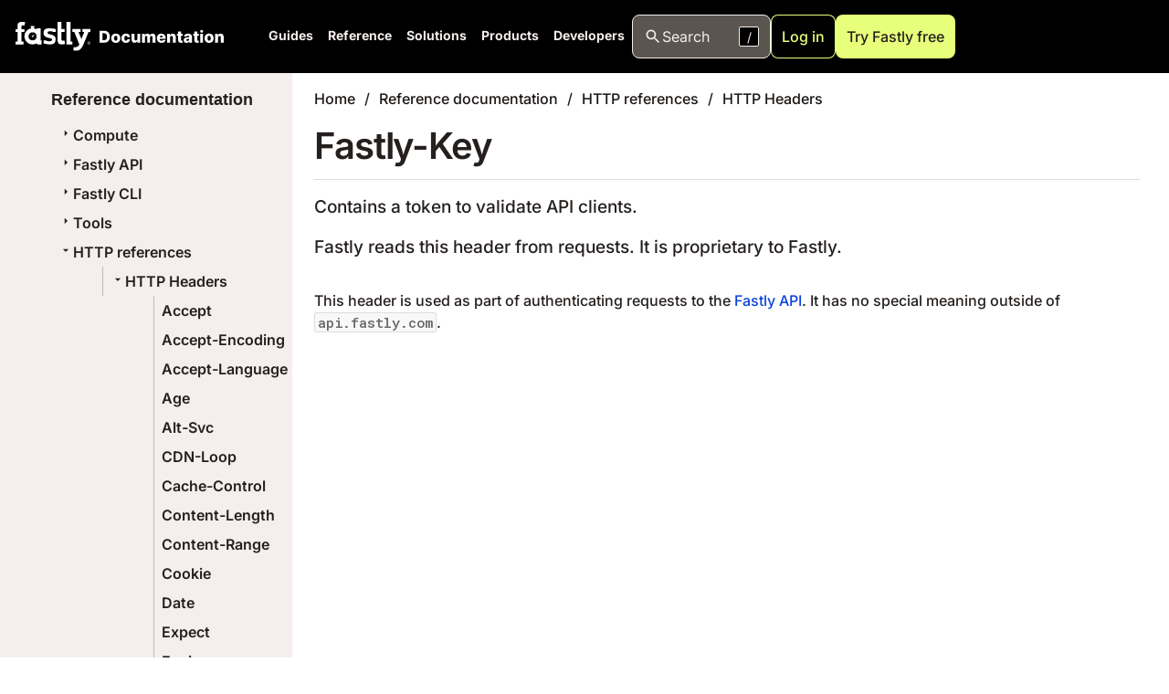

--- FILE ---
content_type: text/html
request_url: https://www.fastly.com/documentation/reference/http/http-headers/Fastly-Key/
body_size: 93741
content:
<!DOCTYPE html><html><head><meta charSet="utf-8"/><meta http-equiv="x-ua-compatible" content="ie=edge"/><meta name="viewport" content="width=device-width, initial-scale=1, shrink-to-fit=no"/><meta name="generator" content="Gatsby 4.25.9"/><meta name="description" content="Contains a token to validate API clients" data-gatsby-head="true"/><meta name="image" content="https://developer.fastly.com/social-card/?title=Fastly-Key" data-gatsby-head="true"/><meta name="twitter:card" content="summary_large_image" data-gatsby-head="true"/><meta name="twitter:creator" content="@fastly" data-gatsby-head="true"/><meta name="twitter:title" content="Fastly-Key | Fastly Documentation" data-gatsby-head="true"/><meta name="twitter:description" content="Contains a token to validate API clients" data-gatsby-head="true"/><meta name="twitter:image" content="https://developer.fastly.com/social-card/?title=Fastly-Key" data-gatsby-head="true"/><meta property="og:type" content="website" data-gatsby-head="true"/><meta property="og:title" content="Fastly-Key | Fastly Documentation" data-gatsby-head="true"/><meta property="og:description" content="Contains a token to validate API clients" data-gatsby-head="true"/><meta property="og:image" content="https://developer.fastly.com/social-card/?title=Fastly-Key" data-gatsby-head="true"/><meta property="og:image:width" content="1200" data-gatsby-head="true"/><meta property="og:image:height" content="630" data-gatsby-head="true"/><style data-href="/documentation/styles.7f4b9f45ac725aa13525.css" data-identity="gatsby-global-css">.icon-module--icon--42e7d{background-position:50% 50%;background-repeat:no-repeat;background-size:contain;display:inline-block;height:1em;vertical-align:middle;width:1em}.icon-module--readOnly--c444a{background-image:url(/documentation/icons/no-edit.svg)}.icon-module--writeOnly--4cee5{background-image:url(/documentation/icons/texture-box.svg)}.icon-module--edit--f2547{background-image:url(/documentation/icons/edit.svg)}.icon-module--required--b7fa2{background-image:url(/documentation/icons/asterisk.svg)}.icon-module--gcp--0c75e,.icon-module--googleCloud--f1e49{background-image:url(/documentation/icons/google-cloud.svg)}.icon-module--azure--2206c{background-image:url(/documentation/icons/azure.svg)}.icon-module--aws--ce6c4{background-image:url(/documentation/icons/aws.svg)}body.dark-mode .icon-module--aws--ce6c4{background-image:url(/documentation/icons/aws-dark.svg)}.icon-module--shield--470e8{background-image:url(/documentation/icons/shield_small.svg)}.icon-module--warn--d3afb{background-image:url(/documentation/icons/warn.svg)}.icon-module--external--85cd9{background-image:url(/documentation/icons/external-link.svg)}.icon-module--tick--b909e{background-image:url(/documentation/icons/tick.svg)}.icon-module--cross--cd227{background-image:url(/documentation/icons/cross.svg)}.icon-module--deprecated--9bfae,.icon-module--thumb-down--00724{background-image:url(/documentation/icons/thumb-down.svg)}.icon-module--coin--01251{background-image:url(/documentation/icons/coin.svg)}.icon-module--coinDark--fb0df{background-image:url(/documentation/icons/coin-dark.svg)}.icon-module--capSmall--fe24e{background-image:url(/documentation/icons/cap-small.svg);transform:rotate(90deg)}.icon-module--capMedium--7664b{background-image:url(/documentation/icons/cap-medium.svg);transform:rotate(90deg)}.icon-module--capLarge--01b6e{background-image:url(/documentation/icons/cap-large.svg);transform:rotate(90deg)}.icon-module--labs--5b181{background-image:url(/documentation/icons/flask.svg)}.icon-module--info--4a873{background-image:url(/documentation/icons/info.svg)}.icon-module--decisionTree--bfb5c{background-image:url(/documentation/icons/decision-tree.svg)}.icon-module--recommendation--1ab95{background-image:url(/documentation/icons/recommendation.svg)}.icon-module--video--642cb{background-image:url(/documentation/icons/video.svg)}.icon-module--currency-usd--cb162,.icon-module--price--4a02c{background-image:url(/documentation/icons/currency-usd.svg)}.icon-module--notify--46066{background-image:url(/documentation/icons/bell-circle.svg)}.icon-module--close--66673{background-image:url(/documentation/icons/close.svg)}body.dark-mode .icon-module--icon--42e7d[data-no-dark-mode=false]{filter:invert(75%)}.calendar-module--fly--0989f{color:red;display:block;font-size:75%;font-weight:700;text-transform:uppercase}.calendar-module--organizer--277c0{color:red}.calendar-module--host--79307{color:purple}.calendar-module--speaker--dde55{color:green}.calendar-module--icons--774f2{font-size:120%;white-space:pre}.calendar-module--location--85d60{font-size:80%}.definition-list-module--termsList--62006 ul{list-style:none;margin:0;padding:0}li.definition-list-module--outdated--f6f68{opacity:.7}li.definition-list-module--outdated--f6f68>.definition-list-module--outdated--f6f68{display:block;float:left;font-style:italic;font-weight:700;margin-right:.6em}.definition-list-module--context--be05b{color:var(--magenta-light);display:block;float:left;margin-right:.4em}.definition-list-module--context--be05b:before{content:"("}.definition-list-module--context--be05b:after{content:")"}.definition-list-module--learnMore--b7c1b{margin-left:.4em}.definition-list-module--index--e8246{background:var(--grey-10);border:1px solid var(--grey-30);list-style-type:none;padding:0 1em;text-align:center}body.dark-mode .definition-list-module--index--e8246{background-color:var(--grey-80);border-color:var(--grey-70)}.definition-list-module--index--e8246>li{display:inline-block;line-height:1;margin:0;padding:3px 0}@media (min-width:768px){.definition-list-module--index--e8246>li{padding:8px 0}}.definition-list-module--index--e8246>li:not(:last-of-type){border-right:1px solid var(--grey-30);margin-right:.5em;padding-right:.5em}body.dark-mode .definition-list-module--index--e8246>li:not(:last-of-type){border-color:var(--grey-70)}@media (min-width:768px){.definition-list-module--index--e8246>li:not(:last-of-type){margin-right:1em;padding-right:1em}}.solutions-table-module--solutionsTable--39a7b tr td:first-child{width:30%}.aside-module--aside--b4f30{margin:1rem 0;overflow:hidden}.aside-module--aside--b4f30>div{background-color:var(--grey-20);background-position:13px 10px;background-repeat:no-repeat;background-size:25px;color:var(--grey-80);padding:10px 20px 10px 50px}body.dark-mode .aside-module--aside--b4f30>div{background-color:var(--grey-80);color:var(--grey-20)}.aside-module--aside--b4f30>div>:first-child{margin-top:0}.aside-module--aside--b4f30>div>:last-child{margin-bottom:0}.aside-module--hint--7f0dd>div{background-image:url(/documentation/icons/hint.svg);border-left:8px solid var(--color-context-hint)}.aside-module--warning--59def>div{background-image:url(/documentation/icons/warn.svg);border-left:8px solid var(--color-context-warn)}.aside-module--important--ebdc1>div{background-image:url(/documentation/icons/important.svg);border-left:8px solid var(--color-context-important)}.aside-module--note--1d5a0{color:var(--grey-70);position:relative;transition:opacity .5s linear}body.dark-mode .aside-module--note--1d5a0{background-color:var(--grey-85);color:var(--grey-30)}.aside-module--note--1d5a0>div{background-color:var(--grey-20);border:2px dashed var(--grey-50);padding:10px 15px 10px 20px}.aside-module--note--1d5a0 *{font-size:.9rem;font-style:italic}.aside-module--note--1d5a0:before{border-color:var(--grey-50) var(--grey-20);border-style:solid;border-width:0 0 12px 12px;content:"";left:0;position:absolute;top:0}body.dark-mode .aside-module--note--1d5a0:before{border-color:var(--grey-50) var(--grey-85)}.aside-module--note--1d5a0:hover{opacity:1}.aside-module--expandable--77243 p>strong:first-of-type,.aside-module--note--1d5a0 p>strong:first-of-type{display:none}.aside-module--expander--521fe{color:var(--color-link);cursor:pointer;margin-left:.5em;-webkit-text-decoration:underline;text-decoration:underline}.shield-recommender-module--detail--53b38{font-size:.8em;margin:-.5em 0 .7em}.shield-recommender-module--rec--23626 *{cursor:default}.shield-recommender-module--fflogo--8d520{vertical-align:baseline}.sse-log-stream-module--container--247c0{background:var(--white);border:1px solid var(--red);border-radius:8px;box-shadow:0 0 1px 4px rgba(0,0,0,.1);box-sizing:border-box;display:flex;flex-flow:column nowrap;height:150px;overflow:hidden;width:100%}body.dark-mode .sse-log-stream-module--container--247c0{background:var(--black);border-color:var(--grey-60);color:var(--white)}.sse-log-stream-module--container--247c0{position:relative}.sse-log-stream-module--container--247c0>ol{display:block;font-family:Menlo,Monaco,Consolas,monospace;list-style-type:none;margin:0;overflow-y:scroll;padding:10px 10px 0}.sse-log-stream-module--container--247c0>ol>li{color:#000;flex:0 0 auto;font-size:.7em;margin:.2em 0}body.dark-mode .sse-log-stream-module--container--247c0>ol>li{background:var(--grey-95);color:var(--white)}.sse-log-stream-module--container--247c0>ol>li.sse-log-stream-module--separator--9076b{margin-top:.9em}.sse-log-stream-module--container--247c0>ol>li:hover{background:rgba(255,255,0,.2)}.sse-log-stream-module--header--77a84{align-items:center;background:var(--grey-10);border-bottom:1px solid var(--grey-40);display:flex;font-size:.9em;justify-content:space-between}body.dark-mode .sse-log-stream-module--header--77a84{background:var(--grey-80);border-color:var(--grey-60)}.sse-log-stream-module--heading--6d464{background:var(--red);color:#fff;font-weight:700;padding:7px 13px}.sse-log-stream-module--heading--6d464:before{content:"⚡";display:inline-block;filter:grayscale(1);font-size:1.4em;margin-right:10px;opacity:.5;vertical-align:middle}.sse-log-stream-module--heading--6d464.sse-log-stream-module--connected--5422f:before{animation:sse-log-stream-module--glow--31fc5 1s infinite;filter:none;opacity:1}.sse-log-stream-module--channelName--f6c17{cursor:pointer;font-family:monospace;margin-right:10px}.sse-log-stream-module--timestamp--06afe{color:var(--grey-70);margin-right:1em}body.dark-mode .sse-log-stream-module--timestamp--06afe{background:var(--grey-95);color:var(--white)}.sse-log-stream-module--empty--be2ae{bottom:10px;font-size:.8em;font-style:italic;left:10px;opacity:.6;position:absolute}.sse-log-stream-module--context--9e6c3{background:var(--pink);display:inline-block;margin-right:.5em;padding:0 2px}body.dark-mode .sse-log-stream-module--context--9e6c3{color:var(--black)}.sse-log-stream-module--source--ba78b{border:1px solid var(--grey-50);border-radius:3px;color:var(--grey-60);float:right;font-size:.9em;padding:0 3px}@keyframes sse-log-stream-module--glow--31fc5{0%{opacity:0}50%{opacity:1}to{opacity:0}}.montage-module--template--b40d4{border:1px solid #000;border-radius:3px;display:grid;height:110px;width:130px}.montage-module--template--b40d4 span{align-content:center;align-items:center;background:#d0e3f3;border:1px solid #000;display:flex;font-weight:700;justify-content:center;justify-items:center}.montage-module--template--b40d4 span:first-child{grid-area:a}.montage-module--template--b40d4 span:nth-child(2){grid-area:b}.montage-module--template--b40d4 span:nth-child(3){grid-area:c}.montage-module--template--b40d4 span:nth-child(4){grid-area:d}.back-next-module--next--e99be{text-align:right}.label-list-module--labelList--77166{display:flex;flex-wrap:wrap;list-style:none;margin:-10px 0 0;padding:0}.label-list-module--labelList--77166>a,.label-list-module--labelList--77166>span{background:var(--white);border-radius:8px;color:inherit;display:block;font-size:.8em;margin-right:4px;margin-top:10px;padding:6px 8px;text-decoration:inherit;text-transform:uppercase}body.dark-mode .label-list-module--labelList--77166>a,body.dark-mode .label-list-module--labelList--77166>span{background-color:transparent;color:var(--grey-30)}.label-list-module--labelList--77166>a{color:var(--blue-darker)}.label-list-module--labelList--77166.label-list-module--withBackground--74b4d>a,.label-list-module--labelList--77166.label-list-module--withBackground--74b4d>span{background:var(--grey-30)}body.dark-mode .label-list-module--labelList--77166.label-list-module--withBackground--74b4d>a,body.dark-mode .label-list-module--labelList--77166.label-list-module--withBackground--74b4d>span{background-color:var(--grey-80)}.label-list-module--labelList--77166.label-list-module--small--f1048>a,.label-list-module--labelList--77166.label-list-module--small--f1048>span{font-size:.7em;padding:2px 5px}.label-list-module--textList--67152>span{font-size:inherit;margin:0;padding:0}.label-list-module--textList--67152>span:after{background:var(--grey-60);content:" ";display:inline-block;height:100%;margin:0 12px;vertical-align:middle;width:1px}body.dark-mode .label-list-module--textList--67152>span:after{background:var(--grey-40)}.label-list-module--textList--67152>span:last-child:after{display:none}.label-list-module--labelList--77166.label-list-module--floatRight--3de92{float:right}.label-list-module--labelList--77166~h2{margin-top:8px}.card-gallery-module--gallery--0a0ac{display:inline-grid;gap:var(--size-space-2xl);grid-template-columns:1fr 1fr 1fr;margin-bottom:var(--size-space-xl);width:100%}@media (max-width:1024px){.card-gallery-module--gallery--0a0ac{grid-template-columns:1fr 1fr}}@media (max-width:512px){.card-gallery-module--gallery--0a0ac{grid-template-columns:1fr}}.card-gallery-module--gallery--0a0ac.card-gallery-module--expanded--823d0{grid-template-columns:1fr}.card-gallery-module--gallery--0a0ac .card-gallery-module--entry--6e0a1{display:flex;justify-self:stretch;word-break:break-word}.card-gallery-module--gallery--0a0ac .card-gallery-module--entry--6e0a1>a:first-child,.card-gallery-module--gallery--0a0ac .card-gallery-module--entry--6e0a1>div:first-child{background-color:var(--white);-webkit-text-decoration:none;text-decoration:none;width:100%}body.dark-mode .card-gallery-module--gallery--0a0ac .card-gallery-module--entry--6e0a1>a:first-child,body.dark-mode .card-gallery-module--gallery--0a0ac .card-gallery-module--entry--6e0a1>div:first-child{background-color:var(--color-v3-grey-80)}.card-gallery-module--gallery--0a0ac .card-gallery-module--entry--6e0a1>div:first-child>div:first-child>div:first-child>a{color:var(--color-v3-grey-90)}.card-gallery-module--footerElements--e3beb{align-items:center;display:flex;gap:1em}body.dark-mode .card-gallery-module--content--69488{color:var(--color-v3-grey-20)}a.card-gallery-module--readMore--3467b{color:var(--color-v3-grey-90)}a.card-gallery-module--readMore--3467b:hover{-webkit-text-decoration:underline;text-decoration:underline}tr.language-matrix-module--subFeature--e5edf td,tr.language-matrix-module--subFeature--e5edf th{padding:5px 20px}tr.language-matrix-module--subFeature--e5edf th{color:#000;font-weight:400}tr.language-matrix-module--subFeature--e5edf th>a{-webkit-text-decoration:none;text-decoration:none}tr td{border-bottom:0!important}.language-matrix-module--language--3b4f9 img{display:block;height:32px}span.language-matrix-module--note--406eb{font-size:.8rem;margin-left:.5em}.tooltip-module--tooltip--31493{line-height:1.3;max-width:500px;padding:0 7px;pointer-events:none;position:absolute;z-index:1001}.tooltip-module--tooltip--31493>.tooltip-module--inner--30243{background-color:var(--grey-80);border-radius:3px;box-shadow:0 -2px 6px 3px rgba(0,0,0,.15);color:var(--white);font-size:13px;line-height:1.3;padding:7px 10px;pointer-events:auto;text-align:left}.tooltip-module--tooltip--31493>.tooltip-module--arrow--b6d03{border-color:transparent transparent var(--grey-80) transparent;border-style:solid;border-width:7px;height:0;pointer-events:none;position:absolute;width:0;z-index:2}.tooltip-module--tooltip--31493.tooltip-module--top--a5b46{padding:7px 0}.tooltip-module--tooltip--31493.tooltip-module--top--a5b46>.tooltip-module--arrow--b6d03{bottom:0;left:50%;margin:0 0 -7px -7px;transform:rotate(180deg)}.tooltip-module--tooltip--31493.tooltip-module--bottom--e6c02{padding:7px 0}.tooltip-module--tooltip--31493.tooltip-module--bottom--e6c02>.tooltip-module--arrow--b6d03{left:50%;margin:-7px 0 0 -7px;top:0;transform:rotate(0)}.tooltip-module--tooltip--31493.tooltip-module--right--06cc5{padding:0 7px}.tooltip-module--tooltip--31493.tooltip-module--right--06cc5>.tooltip-module--arrow--b6d03{left:0;margin:-7px 0 0 -7px;top:50%;transform:rotate(270deg)}.tooltip-module--tooltip--31493.tooltip-module--left--abc24{padding:0 7px}.tooltip-module--tooltip--31493.tooltip-module--left--abc24>.tooltip-module--arrow--b6d03{margin:-7px -7px 0 0;right:0;top:50%;transform:rotate(90deg)}.tooltip-module--tooltip--31493.tooltip-module--code--37127{font-family:Menlo,Monaco,Consolas,monospace}.tooltip-module--tooltip--31493.tooltip-module--light--37b85{max-width:200px}.tooltip-module--tooltip--31493.tooltip-module--light--37b85>.tooltip-module--inner--30243{background-color:var(--color-white);color:#000}.tooltip-module--tooltip--31493.tooltip-module--light--37b85>.tooltip-module--arrow--b6d03{border-bottom-color:var(--color-white)}.tooltip-module--tooltip--31493.tooltip-module--definition--3ef67>.tooltip-module--inner--30243{background-color:var(--grey-10);box-shadow:0 2px 3px 2px rgba(0,0,0,.15);max-width:250px}body.dark-mode .tooltip-module--tooltip--31493.tooltip-module--definition--3ef67>.tooltip-module--inner--30243{background-color:var(--grey-70)}.tooltip-module--tooltip--31493.tooltip-module--definition--3ef67>.tooltip-module--inner--30243{color:#000}body.dark-mode .tooltip-module--tooltip--31493.tooltip-module--definition--3ef67>.tooltip-module--inner--30243{color:var(--grey-30)}.tooltip-module--tooltip--31493.tooltip-module--definition--3ef67>.tooltip-module--inner--30243:before{content:"Definition:";display:block;font-weight:700;margin-bottom:.5em}.tooltip-module--tooltip--31493.tooltip-module--definition--3ef67>.tooltip-module--inner--30243:after{color:var(--grey-50);content:"Click to view in glossary";display:block;font-style:italic;margin-top:.5em;text-align:right}.tooltip-module--tooltip--31493.tooltip-module--definition--3ef67>.tooltip-module--arrow--b6d03{border-bottom-color:var(--grey-10)}body.dark-mode .tooltip-module--tooltip--31493.tooltip-module--definition--3ef67>.tooltip-module--arrow--b6d03{border-bottom-color:var(--grey-70)}.decision-tree-module--container--0ed7b{background:var(--color-grey-10);border:1px solid var(--color-grey-30);box-sizing:border-box;width:100%}body.dark-mode .decision-tree-module--container--0ed7b{background-color:var(--color-grey-80);border-color:var(--color-grey-60)}.decision-tree-module--container--0ed7b{border-radius:8px;display:flex;flex-flow:column nowrap;overflow:hidden;position:relative}.decision-tree-module--entry--14a5b{align-items:center;display:flex;flex-flow:row nowrap;gap:10px;justify-content:space-between;padding:15px}.decision-tree-module--entry--14a5b>i{flex:0 0 40px;height:40px;width:40px}.decision-tree-module--entry--14a5b>.decision-tree-module--button--46a2e{flex:0 1 auto;margin-right:5px}.decision-tree-module--content--8d04f{flex:1 1 auto}.decision-tree-module--content--8d04f p:last-child{margin-bottom:0}.decision-tree-module--priorDecisions--2509e{list-style-type:none;margin:0 0 5px;padding:0}.decision-tree-module--priorDecisions--2509e>li{background:linear-gradient(0deg,var(--color-grey-20),transparent 20%);border-bottom:1px solid var(--color-grey-30);margin:0;padding:10px}body.dark-mode .decision-tree-module--priorDecisions--2509e>li{background:linear-gradient(0deg,var(--color-grey-70),transparent 20%);border-color:var(--color-grey-60)}.decision-tree-module--priorDecisions--2509e>li{display:flex}.decision-tree-module--priorDecisions--2509e>li>.decision-tree-module--heading--ad68e{flex:1 0 auto}.decision-tree-module--priorDecisions--2509e>li>.decision-tree-module--decision--e2a5b{flex:0 1 auto}.decision-tree-module--heading--ad68e{font-weight:700}.decision-tree-module--decision--e2a5b{cursor:pointer;font-family:monospace;margin-right:10px}.decision-tree-module--options--8d116{display:flex;gap:5px;list-style-type:none;margin:0;padding:0}.decision-tree-module--button--46a2e{background:var(--green);color:var(--purple);cursor:pointer;font-weight:600;letter-spacing:.5px;padding:.5rem 1rem;-webkit-text-decoration:none;text-decoration:none}body.dark-mode .decision-tree-module--button--46a2e{color:var(--black)}.decision-tree-module--button--46a2e{border:none;border-radius:3px;transition:background-color .2s ease}.decision-tree-module--button--46a2e:hover{background:var(--green-dark);color:inherit}.freshness-table-module--table--523b3 td,.freshness-table-module--table--523b3 th{vertical-align:middle}.freshness-table-module--table--523b3 td:not(.freshness-table-module--labelCol--a96d0),.freshness-table-module--table--523b3 th:not(.freshness-table-module--labelCol--a96d0){text-align:center}.freshness-table-module--labelCol--a96d0{width:120px}.freshness-table-module--state--ba938{font-size:25px;position:relative}.freshness-table-module--happy--e585f{background-color:#afa}.freshness-table-module--bored--68b5f{background-color:#fff089}.freshness-table-module--disappointed--6d648{background-color:#d5d6d4}.freshness-table-module--angry--7a258{background-color:#ff7e61}.freshness-table-module--wasAngry--8545b:before{background:linear-gradient(135deg,#ff7361,#ff7361 43%,#da4431 50%,transparent 51%);content:" ";height:40px;left:0;position:absolute;top:0;width:40px}.log-formatter-module--field--40598{display:flex;gap:.5em;margin-bottom:0}.log-formatter-module--field--40598>input[type=checkbox]{align-content:center;-webkit-appearance:none;-moz-appearance:none;appearance:none;border:.15em solid var(--grey-40);border-radius:.15em;color:var(--grey-40);display:grid;flex:0 0 auto;font:inherit;height:1.15em;justify-content:center;margin:.2em .5em .2em 0;place-content:center;transform:translateY(-.075em);width:1.15em}.log-formatter-module--field--40598>input[type=checkbox]:before{background-color:var(--magenta);clip-path:polygon(14% 44%,0 65%,50% 100%,100% 16%,80% 0,43% 62%);content:"";height:.65em;transform:scale(0);transition:transform .12s ease-in-out;width:.65em}.log-formatter-module--field--40598>input[type=checkbox]:checked,.log-formatter-module--field--40598>input[type=checkbox]:focus{border-color:var(--magenta);outline:0}.log-formatter-module--field--40598>input[type=checkbox]:checked:before{transform:scale(1)}.log-formatter-module--formatter--d4f7b{display:flex;flex-direction:column;justify-content:right}.log-formatter-module--outputSelector--0c862{background-color:var(--white);border:1px solid var(--grey-40);font-size:.9em;height:2em}body.dark-mode .log-formatter-module--outputSelector--0c862{background-color:transparent;color:var(--white)}.log-formatter-module--formatter--d4f7b{margin-top:1rem}.log-formatter-module--formatter--d4f7b>.log-formatter-module--output--cdb0e>pre{border-radius:3px}.log-formatter-module--controls--7012e{font-size:.8em;margin:-.5em 0 .7em}.breadcrumbs-module--breadcrumbs--2ba22{list-style-type:none;padding:0}.breadcrumbs-module--breadcrumbs--2ba22 li{display:inline-block;font-size:1rem}.breadcrumbs-module--breadcrumbs--2ba22 li:not(:last-child):after{content:"/";margin:0 10px}.breadcrumbs-module--breadcrumbs--2ba22 li>a{color:#1c1816}body.dark-mode .breadcrumbs-module--breadcrumbs--2ba22 li>a:not([data-no-dark-mode=true]){color:var(--text-color-darkmode)}.api-index-module--referenceLink--fdb74{display:flex;margin:-1rem 0 0}.api-index-module--endpointTitleColumn--b40fa{width:30%}.api-index-module--deprecated--92553,.api-index-module--endpointTitle--3e5d9{display:inline-block;vertical-align:middle}.api-index-module--deprecated--92553{font-size:.8em;margin:0 4px}.api-index-module--endpointUrl--45247{align-items:center;display:flex;font-size:13px}.api-index-module--methodLabel--3ac11{background-color:var(--white);border:1px solid var(--purple);border-radius:8px;color:var(--purple);font-weight:700;margin:-1px 0 -1px -1px;padding:3px 7px;text-align:center;text-transform:uppercase;width:90px}body.dark-mode .api-index-module--methodLabel--3ac11{background-color:transparent;border-color:var(--white);color:var(--white)}body .api-index-module--getEndpoint--c0e6e .api-index-module--methodLabel--3ac11{border-color:var(--color-http-get);color:var(--color-http-get)}body .api-index-module--postEndpoint--17ae2 .api-index-module--methodLabel--3ac11{border-color:var(--color-http-post);color:var(--color-http-post)}body .api-index-module--putEndpoint--86fcc .api-index-module--methodLabel--3ac11{border-color:var(--color-http-put);color:var(--color-http-put)}body .api-index-module--patchEndpoint--60649 .api-index-module--methodLabel--3ac11{border-color:var(--color-http-patch);color:var(--color-http-patch)}body .api-index-module--purgeEndpoint--42eae .api-index-module--methodLabel--3ac11{border-color:var(--color-http-purge);color:var(--color-http-purge)}body .api-index-module--deleteEndpoint--30b78 .api-index-module--methodLabel--3ac11{border-color:var(--color-http-delete);color:var(--color-http-delete)}.api-index-module--endpointPath--87b11{display:inline-block;font-family:monospace;padding:5px 10px;-webkit-text-decoration:none;text-decoration:none;width:100%;word-break:break-all}.api-index-module--endpointPath--87b11 code{border:1px dashed var(--magenta);border-radius:4px;margin:0 1px;padding:2px 4px}.pride:after{background:linear-gradient(90deg,#e50203,#e50203 16%,#ff8d01 17%,#ff8d01 33%,#fe0 34%,#fe0 50%,#008121 51%,#008121 67%,#034cfe 68%,#034cfe 84%,#750287 85%,#750287);content:"";float:left;height:5px;width:100%}@media (min-width:992px){:root{--h1-special:800 var(--font-size-5xl) /125% var(--font);--h1:800 var(--font-size-4xl) /125% var(--font);--h2:800 var(--font-size-3xl) /125% var(--font);--h3:800 var(--font-size-2xl) /125% var(--font);--h4:800 var(--font-size-xl) /125% var(--font);--h5:800 var(--font-size-lg) /125% var(--font);--h6:700 var(--font-size-md) /125% var(--font)}}.j04uv0 :where(:not(html):not(iframe):not(canvas):not(img):not(svg):not(video):not(audio):not(svg *):not(symbol *)){all:unset;display:revert}.j04uv0 *,.j04uv0 :after,.j04uv0 :before{box-sizing:border-box}.j04uv0 a,.j04uv0 button{cursor:revert}.j04uv0 menu,.j04uv0 ol,.j04uv0 ul{list-style:none}.j04uv0 ol{counter-reset:list-item}.j04uv0 img{max-height:100%;max-width:100%}.j04uv0 table{border-collapse:collapse}.j04uv0 input,.j04uv0 textarea{-webkit-user-select:auto}.j04uv0 textarea{white-space:revert}.j04uv0 meter{-webkit-appearance:revert;-moz-appearance:revert;appearance:revert}.j04uv0 pre{all:revert}.j04uv0 ::-moz-placeholder{color:inherit}.j04uv0 ::placeholder{color:inherit}.j04uv0 ::marker{content:""}.j04uv0 :where([hidden]){display:none}.j04uv0 :where([contenteditable]:not([contenteditable=false])){-moz-user-modify:read-write;-webkit-user-modify:read-write;word-wrap:break-word;-webkit-user-select:auto}.j04uv0 :where(dialog:modal){all:revert}.xippxe0{clip:rect(0 0 0 0);border:0;height:1px;margin:-1px;overflow:hidden;padding:0;position:absolute;white-space:nowrap;width:1px}.l6o05y0{--l6o05y1:var(--_1c8hz704g);--l6o05y2:var(--_1c8hz703s)}.l6o05y3{--l6o05y1:var(--_1c8hz7048);--l6o05y2:var(--_1c8hz703o)}.l6o05y6{--l6o05y4:var(--_1c8hz706);--l6o05y5:var(--_1c8hz707);font-size:var(--_1c8hz701l);line-height:var(--_1c8hz701m)}.l6o05y7{--l6o05y4:var(--_1c8hz705);--l6o05y5:var(--_1c8hz706);font-size:var(--_1c8hz701h);line-height:var(--_1c8hz701i)}.l6o05y9{--l6o05y8:var(--l6o05y4);color:var(--l6o05y1);font-weight:var(--_1c8hz70y)}.l6o05y9 *+*{margin-top:var(--l6o05y8)}.l6o05y9 h1,.l6o05y9 h2,.l6o05y9 h3{--l6o05y8:var(--l6o05y5)}.l6o05y6 h2{font-family:var(--_1c8hz7038);font-size:var(--_1c8hz7035);font-weight:var(--_1c8hz7037);line-height:var(--_1c8hz7036)}.l6o05y6 h3{font-family:var(--_1c8hz7030);font-size:var(--_1c8hz702x);font-weight:var(--_1c8hz702z);line-height:var(--_1c8hz702y)}.l6o05y6 h4{font-family:var(--_1c8hz702s);font-size:var(--_1c8hz702p);font-weight:var(--_1c8hz702r);line-height:var(--_1c8hz702q)}.l6o05y6 h5{font-family:var(--_1c8hz702k);font-size:var(--_1c8hz702h);font-weight:var(--_1c8hz702j);line-height:var(--_1c8hz702i)}.l6o05y6 h6{font-family:var(--_1c8hz702c);font-size:var(--_1c8hz7029);font-weight:var(--_1c8hz702b);line-height:var(--_1c8hz702a)}.l6o05y7 h1{font-family:var(--_1c8hz7038);font-size:var(--_1c8hz7035);font-weight:var(--_1c8hz7037);line-height:var(--_1c8hz7036)}.l6o05y7 h2{font-family:var(--_1c8hz7030);font-size:var(--_1c8hz702x);font-weight:var(--_1c8hz702z);line-height:var(--_1c8hz702y)}.l6o05y7 h3{font-family:var(--_1c8hz702s);font-size:var(--_1c8hz702p);font-weight:var(--_1c8hz702r);line-height:var(--_1c8hz702q)}.l6o05y7 h4{font-family:var(--_1c8hz702k);font-size:var(--_1c8hz702h);font-weight:var(--_1c8hz702j);line-height:var(--_1c8hz702i)}.l6o05y7 h5{font-family:var(--_1c8hz702c);font-size:var(--_1c8hz7029);font-weight:var(--_1c8hz702b);line-height:var(--_1c8hz702a)}.l6o05y7 h6{font-family:var(--_1c8hz7024);font-size:var(--_1c8hz7021);font-weight:var(--_1c8hz7023);line-height:var(--_1c8hz7022)}.l6o05y6 h1{font-family:var(--_1c8hz703g);font-size:var(--_1c8hz703d);font-weight:var(--_1c8hz703f);line-height:var(--_1c8hz703e)}.l6o05y9 strong{font-weight:var(--_1c8hz7010)}.l6o05y9 em{font-variation-settings:"slnt" -10}.l6o05y9 ol,.l6o05y9 ul{margin-left:var(--_1c8hz705)}.l6o05y9 ul{list-style-type:disc}.l6o05y9 ol{list-style-type:decimal}.l6o05y9 li{--l6o05y8:var(--_1c8hz702)}.l6o05y9 li::marker{content:normal}.l6o05y9 a{color:var(--l6o05y2);-webkit-text-decoration:underline;text-decoration:underline}.l6o05y9 a:focus,.l6o05y9 a:hover{-webkit-text-decoration:none;text-decoration:none}.l6o05y9 a:focus{outline:1px solid var(--l6o05y2)}@media screen and (min-width:768px){.l6o05y6{font-size:var(--_1c8hz701n);line-height:var(--_1c8hz701o)}.l6o05y7{font-size:var(--_1c8hz701j);line-height:var(--_1c8hz701k)}.l6o05y6 h1{font-family:var(--_1c8hz703k);font-size:var(--_1c8hz703h);font-weight:var(--_1c8hz703j);line-height:var(--_1c8hz703i)}.l6o05y6 h2{font-family:var(--_1c8hz703c);font-size:var(--_1c8hz7039);font-weight:var(--_1c8hz703b);line-height:var(--_1c8hz703a)}.l6o05y6 h3{font-family:var(--_1c8hz7034);font-size:var(--_1c8hz7031);font-weight:var(--_1c8hz7033);line-height:var(--_1c8hz7032)}.l6o05y6 h4{font-family:var(--_1c8hz702w);font-size:var(--_1c8hz702t);font-weight:var(--_1c8hz702v);line-height:var(--_1c8hz702u)}.l6o05y6 h5{font-family:var(--_1c8hz702o);font-size:var(--_1c8hz702l);font-weight:var(--_1c8hz702n);line-height:var(--_1c8hz702m)}.l6o05y6 h6{font-family:var(--_1c8hz702g);font-size:var(--_1c8hz702d);font-weight:var(--_1c8hz702f);line-height:var(--_1c8hz702e)}.l6o05y7 h1{font-family:var(--_1c8hz703c);font-size:var(--_1c8hz7039);font-weight:var(--_1c8hz703b);line-height:var(--_1c8hz703a)}.l6o05y7 h2{font-family:var(--_1c8hz7034);font-size:var(--_1c8hz7031);font-weight:var(--_1c8hz7033);line-height:var(--_1c8hz7032)}.l6o05y7 h3{font-family:var(--_1c8hz702w);font-size:var(--_1c8hz702t);font-weight:var(--_1c8hz702v);line-height:var(--_1c8hz702u)}.l6o05y7 h4{font-family:var(--_1c8hz702o);font-size:var(--_1c8hz702l);font-weight:var(--_1c8hz702n);line-height:var(--_1c8hz702m)}.l6o05y7 h5{font-family:var(--_1c8hz702g);font-size:var(--_1c8hz702d);font-weight:var(--_1c8hz702f);line-height:var(--_1c8hz702e)}.l6o05y7 h6{font-family:var(--_1c8hz7028);font-size:var(--_1c8hz7025);font-weight:var(--_1c8hz7027);line-height:var(--_1c8hz7026)}}._1j2kes80{position:absolute}._1j2kes85{position:relative}._1j2kes8a{position:fixed}._1j2kes8f{display:block}._1j2kes8k{display:flex}._1j2kes8p{display:inline}._1j2kes8u{display:inline-flex}._1j2kes8z{display:inline-block}._1j2kes814{display:grid}._1j2kes819{display:inline-grid}._1j2kes81e{display:none}._1j2kes81j{align-self:flex-start}._1j2kes81o{align-self:flex-end}._1j2kes81t{align-self:center}._1j2kes81y{align-self:stretch}._1j2kes823{align-items:flex-start}._1j2kes828{align-items:flex-end}._1j2kes82d{align-items:center}._1j2kes82i{align-items:stretch}._1j2kes82n{justify-content:flex-start}._1j2kes82s{justify-content:center}._1j2kes82x{justify-content:flex-end}._1j2kes832{justify-content:space-between}._1j2kes837{flex-direction:row}._1j2kes83c{flex-direction:row-reverse}._1j2kes83h{flex-direction:column}._1j2kes83m{flex-direction:column-reverse}._1j2kes83r{flex-wrap:wrap}._1j2kes83w{flex-wrap:nowrap}._1j2kes841{flex-shrink:0}._1j2kes846{flex-shrink:1}._1j2kes84b{flex-grow:0}._1j2kes84g{flex-grow:1}._1j2kes84l{gap:var(--_1c8hz700)}._1j2kes84q{gap:var(--_1c8hz701)}._1j2kes84v{gap:var(--_1c8hz702)}._1j2kes850{gap:var(--_1c8hz703)}._1j2kes855{gap:var(--_1c8hz704)}._1j2kes85a{gap:var(--_1c8hz705)}._1j2kes85f{gap:var(--_1c8hz706)}._1j2kes85k{gap:var(--_1c8hz707)}._1j2kes85p{gap:var(--_1c8hz708)}._1j2kes85u{gap:var(--_1c8hz709)}._1j2kes85z{gap:var(--_1c8hz70a)}._1j2kes864{gap:var(--_1c8hz70b)}._1j2kes869{gap:var(--_1c8hz70c)}._1j2kes86e{gap:var(--_1c8hz70d)}._1j2kes86j{gap:var(--_1c8hz70e)}._1j2kes86o{grid-template-columns:repeat(1,1fr)}._1j2kes86t{grid-template-columns:repeat(2,1fr)}._1j2kes86y{grid-template-columns:repeat(3,1fr)}._1j2kes873{grid-template-columns:repeat(4,1fr)}._1j2kes878{grid-template-columns:repeat(5,1fr)}._1j2kes87d{grid-template-columns:repeat(6,1fr)}._1j2kes87i{padding-top:var(--_1c8hz700)}._1j2kes87n{padding-top:var(--_1c8hz701)}._1j2kes87s{padding-top:var(--_1c8hz702)}._1j2kes87x{padding-top:var(--_1c8hz703)}._1j2kes882{padding-top:var(--_1c8hz704)}._1j2kes887{padding-top:var(--_1c8hz705)}._1j2kes88c{padding-top:var(--_1c8hz706)}._1j2kes88h{padding-top:var(--_1c8hz707)}._1j2kes88m{padding-top:var(--_1c8hz708)}._1j2kes88r{padding-top:var(--_1c8hz709)}._1j2kes88w{padding-top:var(--_1c8hz70a)}._1j2kes891{padding-top:var(--_1c8hz70b)}._1j2kes896{padding-top:var(--_1c8hz70c)}._1j2kes89b{padding-top:var(--_1c8hz70d)}._1j2kes89g{padding-top:var(--_1c8hz70e)}._1j2kes89l{padding-bottom:var(--_1c8hz700)}._1j2kes89q{padding-bottom:var(--_1c8hz701)}._1j2kes89v{padding-bottom:var(--_1c8hz702)}._1j2kes8a0{padding-bottom:var(--_1c8hz703)}._1j2kes8a5{padding-bottom:var(--_1c8hz704)}._1j2kes8aa{padding-bottom:var(--_1c8hz705)}._1j2kes8af{padding-bottom:var(--_1c8hz706)}._1j2kes8ak{padding-bottom:var(--_1c8hz707)}._1j2kes8ap{padding-bottom:var(--_1c8hz708)}._1j2kes8au{padding-bottom:var(--_1c8hz709)}._1j2kes8az{padding-bottom:var(--_1c8hz70a)}._1j2kes8b4{padding-bottom:var(--_1c8hz70b)}._1j2kes8b9{padding-bottom:var(--_1c8hz70c)}._1j2kes8be{padding-bottom:var(--_1c8hz70d)}._1j2kes8bj{padding-bottom:var(--_1c8hz70e)}._1j2kes8bo{padding-left:var(--_1c8hz700)}._1j2kes8bt{padding-left:var(--_1c8hz701)}._1j2kes8by{padding-left:var(--_1c8hz702)}._1j2kes8c3{padding-left:var(--_1c8hz703)}._1j2kes8c8{padding-left:var(--_1c8hz704)}._1j2kes8cd{padding-left:var(--_1c8hz705)}._1j2kes8ci{padding-left:var(--_1c8hz706)}._1j2kes8cn{padding-left:var(--_1c8hz707)}._1j2kes8cs{padding-left:var(--_1c8hz708)}._1j2kes8cx{padding-left:var(--_1c8hz709)}._1j2kes8d2{padding-left:var(--_1c8hz70a)}._1j2kes8d7{padding-left:var(--_1c8hz70b)}._1j2kes8dc{padding-left:var(--_1c8hz70c)}._1j2kes8dh{padding-left:var(--_1c8hz70d)}._1j2kes8dm{padding-left:var(--_1c8hz70e)}._1j2kes8dr{padding-right:var(--_1c8hz700)}._1j2kes8dw{padding-right:var(--_1c8hz701)}._1j2kes8e1{padding-right:var(--_1c8hz702)}._1j2kes8e6{padding-right:var(--_1c8hz703)}._1j2kes8eb{padding-right:var(--_1c8hz704)}._1j2kes8eg{padding-right:var(--_1c8hz705)}._1j2kes8el{padding-right:var(--_1c8hz706)}._1j2kes8eq{padding-right:var(--_1c8hz707)}._1j2kes8ev{padding-right:var(--_1c8hz708)}._1j2kes8f0{padding-right:var(--_1c8hz709)}._1j2kes8f5{padding-right:var(--_1c8hz70a)}._1j2kes8fa{padding-right:var(--_1c8hz70b)}._1j2kes8ff{padding-right:var(--_1c8hz70c)}._1j2kes8fk{padding-right:var(--_1c8hz70d)}._1j2kes8fp{padding-right:var(--_1c8hz70e)}._1j2kes8fu{margin-top:var(--_1c8hz700)}._1j2kes8fz{margin-top:var(--_1c8hz701)}._1j2kes8g4{margin-top:var(--_1c8hz702)}._1j2kes8g9{margin-top:var(--_1c8hz703)}._1j2kes8ge{margin-top:var(--_1c8hz704)}._1j2kes8gj{margin-top:var(--_1c8hz705)}._1j2kes8go{margin-top:var(--_1c8hz706)}._1j2kes8gt{margin-top:var(--_1c8hz707)}._1j2kes8gy{margin-top:var(--_1c8hz708)}._1j2kes8h3{margin-top:var(--_1c8hz709)}._1j2kes8h8{margin-top:var(--_1c8hz70a)}._1j2kes8hd{margin-top:var(--_1c8hz70b)}._1j2kes8hi{margin-top:var(--_1c8hz70c)}._1j2kes8hn{margin-top:var(--_1c8hz70d)}._1j2kes8hs{margin-top:var(--_1c8hz70e)}._1j2kes8hx{margin-top:calc(var(--_1c8hz702)*-1)}._1j2kes8i2{margin-top:calc(var(--_1c8hz703)*-1)}._1j2kes8i7{margin-top:calc(var(--_1c8hz704)*-1)}._1j2kes8ic{margin-top:calc(var(--_1c8hz705)*-1)}._1j2kes8ih{margin-top:calc(var(--_1c8hz706)*-1)}._1j2kes8im{margin-top:calc(var(--_1c8hz707)*-1)}._1j2kes8ir{margin-top:calc(var(--_1c8hz708)*-1)}._1j2kes8iw{margin-top:auto}._1j2kes8j1{margin-bottom:var(--_1c8hz700)}._1j2kes8j6{margin-bottom:var(--_1c8hz701)}._1j2kes8jb{margin-bottom:var(--_1c8hz702)}._1j2kes8jg{margin-bottom:var(--_1c8hz703)}._1j2kes8jl{margin-bottom:var(--_1c8hz704)}._1j2kes8jq{margin-bottom:var(--_1c8hz705)}._1j2kes8jv{margin-bottom:var(--_1c8hz706)}._1j2kes8k0{margin-bottom:var(--_1c8hz707)}._1j2kes8k5{margin-bottom:var(--_1c8hz708)}._1j2kes8ka{margin-bottom:var(--_1c8hz709)}._1j2kes8kf{margin-bottom:var(--_1c8hz70a)}._1j2kes8kk{margin-bottom:var(--_1c8hz70b)}._1j2kes8kp{margin-bottom:var(--_1c8hz70c)}._1j2kes8ku{margin-bottom:var(--_1c8hz70d)}._1j2kes8kz{margin-bottom:var(--_1c8hz70e)}._1j2kes8l4{margin-bottom:calc(var(--_1c8hz702)*-1)}._1j2kes8l9{margin-bottom:calc(var(--_1c8hz703)*-1)}._1j2kes8le{margin-bottom:calc(var(--_1c8hz704)*-1)}._1j2kes8lj{margin-bottom:calc(var(--_1c8hz705)*-1)}._1j2kes8lo{margin-bottom:calc(var(--_1c8hz706)*-1)}._1j2kes8lt{margin-bottom:calc(var(--_1c8hz707)*-1)}._1j2kes8ly{margin-bottom:calc(var(--_1c8hz708)*-1)}._1j2kes8m3{margin-bottom:auto}._1j2kes8m8{margin-bottom:var(--_1c8hz700);margin-top:var(--_1c8hz700)}._1j2kes8md{margin-bottom:var(--_1c8hz701);margin-top:var(--_1c8hz701)}._1j2kes8mi{margin-bottom:var(--_1c8hz702);margin-top:var(--_1c8hz702)}._1j2kes8mn{margin-bottom:var(--_1c8hz703);margin-top:var(--_1c8hz703)}._1j2kes8ms{margin-bottom:var(--_1c8hz704);margin-top:var(--_1c8hz704)}._1j2kes8mx{margin-bottom:var(--_1c8hz705);margin-top:var(--_1c8hz705)}._1j2kes8n2{margin-bottom:var(--_1c8hz706);margin-top:var(--_1c8hz706)}._1j2kes8n7{margin-bottom:var(--_1c8hz707);margin-top:var(--_1c8hz707)}._1j2kes8nc{margin-bottom:var(--_1c8hz708);margin-top:var(--_1c8hz708)}._1j2kes8nh{margin-bottom:var(--_1c8hz709);margin-top:var(--_1c8hz709)}._1j2kes8nm{margin-bottom:var(--_1c8hz70a);margin-top:var(--_1c8hz70a)}._1j2kes8nr{margin-bottom:var(--_1c8hz70b);margin-top:var(--_1c8hz70b)}._1j2kes8nw{margin-bottom:var(--_1c8hz70c);margin-top:var(--_1c8hz70c)}._1j2kes8o1{margin-bottom:var(--_1c8hz70d);margin-top:var(--_1c8hz70d)}._1j2kes8o6{margin-bottom:var(--_1c8hz70e);margin-top:var(--_1c8hz70e)}._1j2kes8ob{margin-bottom:calc(var(--_1c8hz702)*-1);margin-top:calc(var(--_1c8hz702)*-1)}._1j2kes8og{margin-bottom:calc(var(--_1c8hz703)*-1);margin-top:calc(var(--_1c8hz703)*-1)}._1j2kes8ol{margin-bottom:calc(var(--_1c8hz704)*-1);margin-top:calc(var(--_1c8hz704)*-1)}._1j2kes8oq{margin-bottom:calc(var(--_1c8hz705)*-1);margin-top:calc(var(--_1c8hz705)*-1)}._1j2kes8ov{margin-bottom:calc(var(--_1c8hz706)*-1);margin-top:calc(var(--_1c8hz706)*-1)}._1j2kes8p0{margin-bottom:calc(var(--_1c8hz707)*-1);margin-top:calc(var(--_1c8hz707)*-1)}._1j2kes8p5{margin-bottom:calc(var(--_1c8hz708)*-1);margin-top:calc(var(--_1c8hz708)*-1)}._1j2kes8pa{margin-bottom:auto;margin-top:auto}._1j2kes8pf{margin-left:var(--_1c8hz700);margin-right:var(--_1c8hz700)}._1j2kes8pk{margin-left:var(--_1c8hz701);margin-right:var(--_1c8hz701)}._1j2kes8pp{margin-left:var(--_1c8hz702);margin-right:var(--_1c8hz702)}._1j2kes8pu{margin-left:var(--_1c8hz703);margin-right:var(--_1c8hz703)}._1j2kes8pz{margin-left:var(--_1c8hz704);margin-right:var(--_1c8hz704)}._1j2kes8q4{margin-left:var(--_1c8hz705);margin-right:var(--_1c8hz705)}._1j2kes8q9{margin-left:var(--_1c8hz706);margin-right:var(--_1c8hz706)}._1j2kes8qe{margin-left:var(--_1c8hz707);margin-right:var(--_1c8hz707)}._1j2kes8qj{margin-left:var(--_1c8hz708);margin-right:var(--_1c8hz708)}._1j2kes8qo{margin-left:var(--_1c8hz709);margin-right:var(--_1c8hz709)}._1j2kes8qt{margin-left:var(--_1c8hz70a);margin-right:var(--_1c8hz70a)}._1j2kes8qy{margin-left:var(--_1c8hz70b);margin-right:var(--_1c8hz70b)}._1j2kes8r3{margin-left:var(--_1c8hz70c);margin-right:var(--_1c8hz70c)}._1j2kes8r8{margin-left:var(--_1c8hz70d);margin-right:var(--_1c8hz70d)}._1j2kes8rd{margin-left:var(--_1c8hz70e);margin-right:var(--_1c8hz70e)}._1j2kes8ri{margin-left:calc(var(--_1c8hz702)*-1);margin-right:calc(var(--_1c8hz702)*-1)}._1j2kes8rn{margin-left:calc(var(--_1c8hz703)*-1);margin-right:calc(var(--_1c8hz703)*-1)}._1j2kes8rs{margin-left:calc(var(--_1c8hz704)*-1);margin-right:calc(var(--_1c8hz704)*-1)}._1j2kes8rx{margin-left:calc(var(--_1c8hz705)*-1);margin-right:calc(var(--_1c8hz705)*-1)}._1j2kes8s2{margin-left:calc(var(--_1c8hz706)*-1);margin-right:calc(var(--_1c8hz706)*-1)}._1j2kes8s7{margin-left:calc(var(--_1c8hz707)*-1);margin-right:calc(var(--_1c8hz707)*-1)}._1j2kes8sc{margin-left:calc(var(--_1c8hz708)*-1);margin-right:calc(var(--_1c8hz708)*-1)}._1j2kes8sh{margin-left:auto;margin-right:auto}._1j2kes8sm{margin-left:var(--_1c8hz700)}._1j2kes8sr{margin-left:var(--_1c8hz701)}._1j2kes8sw{margin-left:var(--_1c8hz702)}._1j2kes8t1{margin-left:var(--_1c8hz703)}._1j2kes8t6{margin-left:var(--_1c8hz704)}._1j2kes8tb{margin-left:var(--_1c8hz705)}._1j2kes8tg{margin-left:var(--_1c8hz706)}._1j2kes8tl{margin-left:var(--_1c8hz707)}._1j2kes8tq{margin-left:var(--_1c8hz708)}._1j2kes8tv{margin-left:var(--_1c8hz709)}._1j2kes8u0{margin-left:var(--_1c8hz70a)}._1j2kes8u5{margin-left:var(--_1c8hz70b)}._1j2kes8ua{margin-left:var(--_1c8hz70c)}._1j2kes8uf{margin-left:var(--_1c8hz70d)}._1j2kes8uk{margin-left:var(--_1c8hz70e)}._1j2kes8up{margin-left:calc(var(--_1c8hz702)*-1)}._1j2kes8uu{margin-left:calc(var(--_1c8hz703)*-1)}._1j2kes8uz{margin-left:calc(var(--_1c8hz704)*-1)}._1j2kes8v4{margin-left:calc(var(--_1c8hz705)*-1)}._1j2kes8v9{margin-left:calc(var(--_1c8hz706)*-1)}._1j2kes8ve{margin-left:calc(var(--_1c8hz707)*-1)}._1j2kes8vj{margin-left:calc(var(--_1c8hz708)*-1)}._1j2kes8vo{margin-left:auto}._1j2kes8vt{margin-right:var(--_1c8hz700)}._1j2kes8vy{margin-right:var(--_1c8hz701)}._1j2kes8w3{margin-right:var(--_1c8hz702)}._1j2kes8w8{margin-right:var(--_1c8hz703)}._1j2kes8wd{margin-right:var(--_1c8hz704)}._1j2kes8wi{margin-right:var(--_1c8hz705)}._1j2kes8wn{margin-right:var(--_1c8hz706)}._1j2kes8ws{margin-right:var(--_1c8hz707)}._1j2kes8wx{margin-right:var(--_1c8hz708)}._1j2kes8x2{margin-right:var(--_1c8hz709)}._1j2kes8x7{margin-right:var(--_1c8hz70a)}._1j2kes8xc{margin-right:var(--_1c8hz70b)}._1j2kes8xh{margin-right:var(--_1c8hz70c)}._1j2kes8xm{margin-right:var(--_1c8hz70d)}._1j2kes8xr{margin-right:var(--_1c8hz70e)}._1j2kes8xw{margin-right:calc(var(--_1c8hz702)*-1)}._1j2kes8y1{margin-right:calc(var(--_1c8hz703)*-1)}._1j2kes8y6{margin-right:calc(var(--_1c8hz704)*-1)}._1j2kes8yb{margin-right:calc(var(--_1c8hz705)*-1)}._1j2kes8yg{margin-right:calc(var(--_1c8hz706)*-1)}._1j2kes8yl{margin-right:calc(var(--_1c8hz707)*-1)}._1j2kes8yq{margin-right:calc(var(--_1c8hz708)*-1)}._1j2kes8yv{margin-right:auto}._1j2kes8z0{text-align:left}._1j2kes8z5{text-align:center}._1j2kes8za{text-align:right}._1j2kes8zf{font-size:var(--_1c8hz70i)}._1j2kes8zk{font-size:var(--_1c8hz70j)}._1j2kes8zp{font-size:var(--_1c8hz70k)}._1j2kes8zu{font-size:var(--_1c8hz70l)}._1j2kes8zz{font-size:var(--_1c8hz70m)}._1j2kes8104{font-size:var(--_1c8hz70n)}._1j2kes8109{font-size:var(--_1c8hz70o)}._1j2kes810e{font-size:var(--_1c8hz70p)}._1j2kes810j{font-size:var(--_1c8hz70q)}._1j2kes810o{font-size:var(--_1c8hz70r)}._1j2kes810t{font-size:var(--_1c8hz70s)}._1j2kes810y{font-weight:var(--_1c8hz70y)}._1j2kes8113{font-weight:var(--_1c8hz70z)}._1j2kes8118{font-weight:var(--_1c8hz7010)}._1j2kes811d{font-weight:var(--_1c8hz7011)}._1j2kes811i{line-height:var(--_1c8hz70t)}._1j2kes811n{line-height:var(--_1c8hz70u)}._1j2kes811s{line-height:var(--_1c8hz70v)}._1j2kes811x{line-height:var(--_1c8hz70w)}._1j2kes8122{line-height:var(--_1c8hz70x)}._1j2kes8127{border-radius:var(--_1c8hz7012)}._1j2kes8128{border-radius:var(--_1c8hz7013)}._1j2kes8129{border-radius:var(--_1c8hz7014)}._1j2kes812a{border-radius:var(--_1c8hz7015)}._1j2kes812b{border-radius:var(--_1c8hz7016)}._1j2kes812c{border-radius:var(--_1c8hz7017)}._1j2kes812d{border-radius:var(--_1c8hz7018)}._1j2kes812e{border-radius:var(--_1c8hz7019)}._1j2kes812f{border-radius:var(--_1c8hz701a)}._1j2kes812g{width:100%}._1j2kes812h{width:-moz-fit-content;width:fit-content}._1j2kes812i{z-index:var(--_1c8hz701b)}._1j2kes812j{z-index:var(--_1c8hz701c)}._1j2kes812k{z-index:var(--_1c8hz701d)}._1j2kes812l{z-index:var(--_1c8hz701e)}._1j2kes812m{z-index:var(--_1c8hz701f)}._1j2kes812n{z-index:var(--_1c8hz701g)}._1j2kes812o{top:var(--_1c8hz700)}._1j2kes812p{top:var(--_1c8hz701)}._1j2kes812q{top:var(--_1c8hz702)}._1j2kes812r{top:var(--_1c8hz703)}._1j2kes812s{top:var(--_1c8hz704)}._1j2kes812t{top:var(--_1c8hz705)}._1j2kes812u{top:var(--_1c8hz706)}._1j2kes812v{top:var(--_1c8hz707)}._1j2kes812w{top:var(--_1c8hz708)}._1j2kes812x{top:var(--_1c8hz709)}._1j2kes812y{top:var(--_1c8hz70a)}._1j2kes812z{top:var(--_1c8hz70b)}._1j2kes8130{top:var(--_1c8hz70c)}._1j2kes8131{top:var(--_1c8hz70d)}._1j2kes8132{top:var(--_1c8hz70e)}._1j2kes8133{bottom:var(--_1c8hz700)}._1j2kes8134{bottom:var(--_1c8hz701)}._1j2kes8135{bottom:var(--_1c8hz702)}._1j2kes8136{bottom:var(--_1c8hz703)}._1j2kes8137{bottom:var(--_1c8hz704)}._1j2kes8138{bottom:var(--_1c8hz705)}._1j2kes8139{bottom:var(--_1c8hz706)}._1j2kes813a{bottom:var(--_1c8hz707)}._1j2kes813b{bottom:var(--_1c8hz708)}._1j2kes813c{bottom:var(--_1c8hz709)}._1j2kes813d{bottom:var(--_1c8hz70a)}._1j2kes813e{bottom:var(--_1c8hz70b)}._1j2kes813f{bottom:var(--_1c8hz70c)}._1j2kes813g{bottom:var(--_1c8hz70d)}._1j2kes813h{bottom:var(--_1c8hz70e)}._1j2kes813i{left:var(--_1c8hz700)}._1j2kes813j{left:var(--_1c8hz701)}._1j2kes813k{left:var(--_1c8hz702)}._1j2kes813l{left:var(--_1c8hz703)}._1j2kes813m{left:var(--_1c8hz704)}._1j2kes813n{left:var(--_1c8hz705)}._1j2kes813o{left:var(--_1c8hz706)}._1j2kes813p{left:var(--_1c8hz707)}._1j2kes813q{left:var(--_1c8hz708)}._1j2kes813r{left:var(--_1c8hz709)}._1j2kes813s{left:var(--_1c8hz70a)}._1j2kes813t{left:var(--_1c8hz70b)}._1j2kes813u{left:var(--_1c8hz70c)}._1j2kes813v{left:var(--_1c8hz70d)}._1j2kes813w{left:var(--_1c8hz70e)}._1j2kes813x{right:var(--_1c8hz700)}._1j2kes813y{right:var(--_1c8hz701)}._1j2kes813z{right:var(--_1c8hz702)}._1j2kes8140{right:var(--_1c8hz703)}._1j2kes8141{right:var(--_1c8hz704)}._1j2kes8142{right:var(--_1c8hz705)}._1j2kes8143{right:var(--_1c8hz706)}._1j2kes8144{right:var(--_1c8hz707)}._1j2kes8145{right:var(--_1c8hz708)}._1j2kes8146{right:var(--_1c8hz709)}._1j2kes8147{right:var(--_1c8hz70a)}._1j2kes8148{right:var(--_1c8hz70b)}._1j2kes8149{right:var(--_1c8hz70c)}._1j2kes814a{right:var(--_1c8hz70d)}._1j2kes814b{right:var(--_1c8hz70e)}._1j2kes814c{background:var(--_1c8hz703l)}._1j2kes814d{background:var(--_1c8hz703m)}._1j2kes814e{background:var(--_1c8hz703n)}._1j2kes814f{background:var(--_1c8hz703o)}._1j2kes814g{background:var(--_1c8hz703p)}._1j2kes814h{background:var(--_1c8hz703q)}._1j2kes814i{background:var(--_1c8hz703r)}._1j2kes814j{background:var(--_1c8hz703s)}._1j2kes814k{background:var(--_1c8hz703t)}._1j2kes814l{background:var(--_1c8hz703u)}._1j2kes814m{background:var(--_1c8hz703v)}._1j2kes814n{background:var(--_1c8hz703w)}._1j2kes814o{background:var(--_1c8hz703x)}._1j2kes814p{background:var(--_1c8hz703y)}._1j2kes814q{background:var(--_1c8hz703z)}._1j2kes814r{background:var(--_1c8hz7040)}._1j2kes814s{background:var(--_1c8hz7041)}._1j2kes814t{background:var(--_1c8hz7042)}._1j2kes814u{background:var(--_1c8hz7043)}._1j2kes814v{background:var(--_1c8hz7044)}._1j2kes814w{background:var(--_1c8hz7045)}._1j2kes814x{background:var(--_1c8hz7046)}._1j2kes814y{background:var(--_1c8hz7047)}._1j2kes814z{background:var(--_1c8hz7048)}._1j2kes8150{background:var(--_1c8hz7049)}._1j2kes8151{background:var(--_1c8hz704a)}._1j2kes8152{background:var(--_1c8hz704b)}._1j2kes8153{background:var(--_1c8hz704c)}._1j2kes8154{background:var(--_1c8hz704d)}._1j2kes8155{background:var(--_1c8hz704e)}._1j2kes8156{background:var(--_1c8hz704f)}._1j2kes8157{background:var(--_1c8hz704g)}._1j2kes8158{background:var(--_1c8hz704h)}._1j2kes8159{background:var(--_1c8hz704i)}._1j2kes815a{background:var(--_1c8hz704j)}._1j2kes815b{background:var(--_1c8hz704k)}._1j2kes815c{background:var(--_1c8hz704l)}._1j2kes815d{background:var(--_1c8hz704m)}._1j2kes815e{background:var(--_1c8hz704n)}._1j2kes815f{background:var(--_1c8hz704o)}._1j2kes815g{background:var(--_1c8hz704p)}._1j2kes815h{background:var(--_1c8hz704q)}._1j2kes815i{background:var(--_1c8hz704r)}._1j2kes815j{background:var(--_1c8hz704s)}._1j2kes815k{background:var(--_1c8hz704t)}._1j2kes815l{background:var(--_1c8hz704u)}._1j2kes815m{background:var(--_1c8hz704v)}._1j2kes815n{background:var(--_1c8hz704w)}._1j2kes815o{background:var(--_1c8hz704x)}._1j2kes815p{background:var(--_1c8hz704y)}._1j2kes815q{background:var(--_1c8hz704z)}._1j2kes815r{background:var(--_1c8hz7050)}._1j2kes815s{background:var(--_1c8hz7051)}._1j2kes815t{background:var(--_1c8hz7052)}._1j2kes815u{background:var(--_1c8hz7053)}._1j2kes815v{background:var(--_1c8hz7054)}._1j2kes815w{background:var(--_1c8hz7055)}._1j2kes815x{background:var(--_1c8hz7056)}._1j2kes815y{background:var(--_1c8hz7057)}._1j2kes815z{background:var(--_1c8hz7058)}._1j2kes8160{background:var(--_1c8hz7059)}._1j2kes8161{background:var(--_1c8hz705a)}._1j2kes8162{background:var(--_1c8hz705b)}._1j2kes8163{background:var(--_1c8hz705c)}._1j2kes8164{background:var(--_1c8hz705d)}._1j2kes8165{background:var(--_1c8hz705e)}._1j2kes8166{background:var(--_1c8hz705f)}._1j2kes8167{background:var(--_1c8hz705g)}._1j2kes8168{color:var(--_1c8hz703l)}._1j2kes8169{color:var(--_1c8hz703m)}._1j2kes816a{color:var(--_1c8hz703n)}._1j2kes816b{color:var(--_1c8hz703o)}._1j2kes816c{color:var(--_1c8hz703p)}._1j2kes816d{color:var(--_1c8hz703q)}._1j2kes816e{color:var(--_1c8hz703r)}._1j2kes816f{color:var(--_1c8hz703s)}._1j2kes816g{color:var(--_1c8hz703t)}._1j2kes816h{color:var(--_1c8hz703u)}._1j2kes816i{color:var(--_1c8hz703v)}._1j2kes816j{color:var(--_1c8hz703w)}._1j2kes816k{color:var(--_1c8hz703x)}._1j2kes816l{color:var(--_1c8hz703y)}._1j2kes816m{color:var(--_1c8hz703z)}._1j2kes816n{color:var(--_1c8hz7040)}._1j2kes816o{color:var(--_1c8hz7041)}._1j2kes816p{color:var(--_1c8hz7042)}._1j2kes816q{color:var(--_1c8hz7043)}._1j2kes816r{color:var(--_1c8hz7044)}._1j2kes816s{color:var(--_1c8hz7045)}._1j2kes816t{color:var(--_1c8hz7046)}._1j2kes816u{color:var(--_1c8hz7047)}._1j2kes816v{color:var(--_1c8hz7048)}._1j2kes816w{color:var(--_1c8hz7049)}._1j2kes816x{color:var(--_1c8hz704a)}._1j2kes816y{color:var(--_1c8hz704b)}._1j2kes816z{color:var(--_1c8hz704c)}._1j2kes8170{color:var(--_1c8hz704d)}._1j2kes8171{color:var(--_1c8hz704e)}._1j2kes8172{color:var(--_1c8hz704f)}._1j2kes8173{color:var(--_1c8hz704g)}._1j2kes8174{color:var(--_1c8hz704h)}._1j2kes8175{color:var(--_1c8hz704i)}._1j2kes8176{color:var(--_1c8hz704j)}._1j2kes8177{color:var(--_1c8hz704k)}._1j2kes8178{color:var(--_1c8hz704l)}._1j2kes8179{color:var(--_1c8hz704m)}._1j2kes817a{color:var(--_1c8hz704n)}._1j2kes817b{color:var(--_1c8hz704o)}._1j2kes817c{color:var(--_1c8hz704p)}._1j2kes817d{color:var(--_1c8hz704q)}._1j2kes817e{color:var(--_1c8hz704r)}._1j2kes817f{color:var(--_1c8hz704s)}._1j2kes817g{color:var(--_1c8hz704t)}._1j2kes817h{color:var(--_1c8hz704u)}._1j2kes817i{color:var(--_1c8hz704v)}._1j2kes817j{color:var(--_1c8hz704w)}._1j2kes817k{color:var(--_1c8hz704x)}._1j2kes817l{color:var(--_1c8hz704y)}._1j2kes817m{color:var(--_1c8hz704z)}._1j2kes817n{color:var(--_1c8hz7050)}._1j2kes817o{color:var(--_1c8hz7051)}._1j2kes817p{color:var(--_1c8hz7052)}._1j2kes817q{color:var(--_1c8hz7053)}._1j2kes817r{color:var(--_1c8hz7054)}._1j2kes817s{color:var(--_1c8hz7055)}._1j2kes817t{color:var(--_1c8hz7056)}._1j2kes817u{color:var(--_1c8hz7057)}._1j2kes817v{color:var(--_1c8hz7058)}._1j2kes817w{color:var(--_1c8hz7059)}._1j2kes817x{color:var(--_1c8hz705a)}._1j2kes817y{color:var(--_1c8hz705b)}._1j2kes817z{color:var(--_1c8hz705c)}._1j2kes8180{color:var(--_1c8hz705d)}._1j2kes8181{color:var(--_1c8hz705e)}._1j2kes8182{color:var(--_1c8hz705f)}._1j2kes8183{color:var(--_1c8hz705g)}@media screen and (min-width:544px){._1j2kes81{position:absolute}._1j2kes86{position:relative}._1j2kes8b{position:fixed}._1j2kes8g{display:block}._1j2kes8l{display:flex}._1j2kes8q{display:inline}._1j2kes8v{display:inline-flex}._1j2kes810{display:inline-block}._1j2kes815{display:grid}._1j2kes81a{display:inline-grid}._1j2kes81f{display:none}._1j2kes81k{align-self:flex-start}._1j2kes81p{align-self:flex-end}._1j2kes81u{align-self:center}._1j2kes81z{align-self:stretch}._1j2kes824{align-items:flex-start}._1j2kes829{align-items:flex-end}._1j2kes82e{align-items:center}._1j2kes82j{align-items:stretch}._1j2kes82o{justify-content:flex-start}._1j2kes82t{justify-content:center}._1j2kes82y{justify-content:flex-end}._1j2kes833{justify-content:space-between}._1j2kes838{flex-direction:row}._1j2kes83d{flex-direction:row-reverse}._1j2kes83i{flex-direction:column}._1j2kes83n{flex-direction:column-reverse}._1j2kes83s{flex-wrap:wrap}._1j2kes83x{flex-wrap:nowrap}._1j2kes842{flex-shrink:0}._1j2kes847{flex-shrink:1}._1j2kes84c{flex-grow:0}._1j2kes84h{flex-grow:1}._1j2kes84m{gap:var(--_1c8hz700)}._1j2kes84r{gap:var(--_1c8hz701)}._1j2kes84w{gap:var(--_1c8hz702)}._1j2kes851{gap:var(--_1c8hz703)}._1j2kes856{gap:var(--_1c8hz704)}._1j2kes85b{gap:var(--_1c8hz705)}._1j2kes85g{gap:var(--_1c8hz706)}._1j2kes85l{gap:var(--_1c8hz707)}._1j2kes85q{gap:var(--_1c8hz708)}._1j2kes85v{gap:var(--_1c8hz709)}._1j2kes860{gap:var(--_1c8hz70a)}._1j2kes865{gap:var(--_1c8hz70b)}._1j2kes86a{gap:var(--_1c8hz70c)}._1j2kes86f{gap:var(--_1c8hz70d)}._1j2kes86k{gap:var(--_1c8hz70e)}._1j2kes86p{grid-template-columns:repeat(1,1fr)}._1j2kes86u{grid-template-columns:repeat(2,1fr)}._1j2kes86z{grid-template-columns:repeat(3,1fr)}._1j2kes874{grid-template-columns:repeat(4,1fr)}._1j2kes879{grid-template-columns:repeat(5,1fr)}._1j2kes87e{grid-template-columns:repeat(6,1fr)}._1j2kes87j{padding-top:var(--_1c8hz700)}._1j2kes87o{padding-top:var(--_1c8hz701)}._1j2kes87t{padding-top:var(--_1c8hz702)}._1j2kes87y{padding-top:var(--_1c8hz703)}._1j2kes883{padding-top:var(--_1c8hz704)}._1j2kes888{padding-top:var(--_1c8hz705)}._1j2kes88d{padding-top:var(--_1c8hz706)}._1j2kes88i{padding-top:var(--_1c8hz707)}._1j2kes88n{padding-top:var(--_1c8hz708)}._1j2kes88s{padding-top:var(--_1c8hz709)}._1j2kes88x{padding-top:var(--_1c8hz70a)}._1j2kes892{padding-top:var(--_1c8hz70b)}._1j2kes897{padding-top:var(--_1c8hz70c)}._1j2kes89c{padding-top:var(--_1c8hz70d)}._1j2kes89h{padding-top:var(--_1c8hz70e)}._1j2kes89m{padding-bottom:var(--_1c8hz700)}._1j2kes89r{padding-bottom:var(--_1c8hz701)}._1j2kes89w{padding-bottom:var(--_1c8hz702)}._1j2kes8a1{padding-bottom:var(--_1c8hz703)}._1j2kes8a6{padding-bottom:var(--_1c8hz704)}._1j2kes8ab{padding-bottom:var(--_1c8hz705)}._1j2kes8ag{padding-bottom:var(--_1c8hz706)}._1j2kes8al{padding-bottom:var(--_1c8hz707)}._1j2kes8aq{padding-bottom:var(--_1c8hz708)}._1j2kes8av{padding-bottom:var(--_1c8hz709)}._1j2kes8b0{padding-bottom:var(--_1c8hz70a)}._1j2kes8b5{padding-bottom:var(--_1c8hz70b)}._1j2kes8ba{padding-bottom:var(--_1c8hz70c)}._1j2kes8bf{padding-bottom:var(--_1c8hz70d)}._1j2kes8bk{padding-bottom:var(--_1c8hz70e)}._1j2kes8bp{padding-left:var(--_1c8hz700)}._1j2kes8bu{padding-left:var(--_1c8hz701)}._1j2kes8bz{padding-left:var(--_1c8hz702)}._1j2kes8c4{padding-left:var(--_1c8hz703)}._1j2kes8c9{padding-left:var(--_1c8hz704)}._1j2kes8ce{padding-left:var(--_1c8hz705)}._1j2kes8cj{padding-left:var(--_1c8hz706)}._1j2kes8co{padding-left:var(--_1c8hz707)}._1j2kes8ct{padding-left:var(--_1c8hz708)}._1j2kes8cy{padding-left:var(--_1c8hz709)}._1j2kes8d3{padding-left:var(--_1c8hz70a)}._1j2kes8d8{padding-left:var(--_1c8hz70b)}._1j2kes8dd{padding-left:var(--_1c8hz70c)}._1j2kes8di{padding-left:var(--_1c8hz70d)}._1j2kes8dn{padding-left:var(--_1c8hz70e)}._1j2kes8ds{padding-right:var(--_1c8hz700)}._1j2kes8dx{padding-right:var(--_1c8hz701)}._1j2kes8e2{padding-right:var(--_1c8hz702)}._1j2kes8e7{padding-right:var(--_1c8hz703)}._1j2kes8ec{padding-right:var(--_1c8hz704)}._1j2kes8eh{padding-right:var(--_1c8hz705)}._1j2kes8em{padding-right:var(--_1c8hz706)}._1j2kes8er{padding-right:var(--_1c8hz707)}._1j2kes8ew{padding-right:var(--_1c8hz708)}._1j2kes8f1{padding-right:var(--_1c8hz709)}._1j2kes8f6{padding-right:var(--_1c8hz70a)}._1j2kes8fb{padding-right:var(--_1c8hz70b)}._1j2kes8fg{padding-right:var(--_1c8hz70c)}._1j2kes8fl{padding-right:var(--_1c8hz70d)}._1j2kes8fq{padding-right:var(--_1c8hz70e)}._1j2kes8fv{margin-top:var(--_1c8hz700)}._1j2kes8g0{margin-top:var(--_1c8hz701)}._1j2kes8g5{margin-top:var(--_1c8hz702)}._1j2kes8ga{margin-top:var(--_1c8hz703)}._1j2kes8gf{margin-top:var(--_1c8hz704)}._1j2kes8gk{margin-top:var(--_1c8hz705)}._1j2kes8gp{margin-top:var(--_1c8hz706)}._1j2kes8gu{margin-top:var(--_1c8hz707)}._1j2kes8gz{margin-top:var(--_1c8hz708)}._1j2kes8h4{margin-top:var(--_1c8hz709)}._1j2kes8h9{margin-top:var(--_1c8hz70a)}._1j2kes8he{margin-top:var(--_1c8hz70b)}._1j2kes8hj{margin-top:var(--_1c8hz70c)}._1j2kes8ho{margin-top:var(--_1c8hz70d)}._1j2kes8ht{margin-top:var(--_1c8hz70e)}._1j2kes8hy{margin-top:calc(var(--_1c8hz702)*-1)}._1j2kes8i3{margin-top:calc(var(--_1c8hz703)*-1)}._1j2kes8i8{margin-top:calc(var(--_1c8hz704)*-1)}._1j2kes8id{margin-top:calc(var(--_1c8hz705)*-1)}._1j2kes8ii{margin-top:calc(var(--_1c8hz706)*-1)}._1j2kes8in{margin-top:calc(var(--_1c8hz707)*-1)}._1j2kes8is{margin-top:calc(var(--_1c8hz708)*-1)}._1j2kes8ix{margin-top:auto}._1j2kes8j2{margin-bottom:var(--_1c8hz700)}._1j2kes8j7{margin-bottom:var(--_1c8hz701)}._1j2kes8jc{margin-bottom:var(--_1c8hz702)}._1j2kes8jh{margin-bottom:var(--_1c8hz703)}._1j2kes8jm{margin-bottom:var(--_1c8hz704)}._1j2kes8jr{margin-bottom:var(--_1c8hz705)}._1j2kes8jw{margin-bottom:var(--_1c8hz706)}._1j2kes8k1{margin-bottom:var(--_1c8hz707)}._1j2kes8k6{margin-bottom:var(--_1c8hz708)}._1j2kes8kb{margin-bottom:var(--_1c8hz709)}._1j2kes8kg{margin-bottom:var(--_1c8hz70a)}._1j2kes8kl{margin-bottom:var(--_1c8hz70b)}._1j2kes8kq{margin-bottom:var(--_1c8hz70c)}._1j2kes8kv{margin-bottom:var(--_1c8hz70d)}._1j2kes8l0{margin-bottom:var(--_1c8hz70e)}._1j2kes8l5{margin-bottom:calc(var(--_1c8hz702)*-1)}._1j2kes8la{margin-bottom:calc(var(--_1c8hz703)*-1)}._1j2kes8lf{margin-bottom:calc(var(--_1c8hz704)*-1)}._1j2kes8lk{margin-bottom:calc(var(--_1c8hz705)*-1)}._1j2kes8lp{margin-bottom:calc(var(--_1c8hz706)*-1)}._1j2kes8lu{margin-bottom:calc(var(--_1c8hz707)*-1)}._1j2kes8lz{margin-bottom:calc(var(--_1c8hz708)*-1)}._1j2kes8m4{margin-bottom:auto}._1j2kes8m9{margin-bottom:var(--_1c8hz700);margin-top:var(--_1c8hz700)}._1j2kes8me{margin-bottom:var(--_1c8hz701);margin-top:var(--_1c8hz701)}._1j2kes8mj{margin-bottom:var(--_1c8hz702);margin-top:var(--_1c8hz702)}._1j2kes8mo{margin-bottom:var(--_1c8hz703);margin-top:var(--_1c8hz703)}._1j2kes8mt{margin-bottom:var(--_1c8hz704);margin-top:var(--_1c8hz704)}._1j2kes8my{margin-bottom:var(--_1c8hz705);margin-top:var(--_1c8hz705)}._1j2kes8n3{margin-bottom:var(--_1c8hz706);margin-top:var(--_1c8hz706)}._1j2kes8n8{margin-bottom:var(--_1c8hz707);margin-top:var(--_1c8hz707)}._1j2kes8nd{margin-bottom:var(--_1c8hz708);margin-top:var(--_1c8hz708)}._1j2kes8ni{margin-bottom:var(--_1c8hz709);margin-top:var(--_1c8hz709)}._1j2kes8nn{margin-bottom:var(--_1c8hz70a);margin-top:var(--_1c8hz70a)}._1j2kes8ns{margin-bottom:var(--_1c8hz70b);margin-top:var(--_1c8hz70b)}._1j2kes8nx{margin-bottom:var(--_1c8hz70c);margin-top:var(--_1c8hz70c)}._1j2kes8o2{margin-bottom:var(--_1c8hz70d);margin-top:var(--_1c8hz70d)}._1j2kes8o7{margin-bottom:var(--_1c8hz70e);margin-top:var(--_1c8hz70e)}._1j2kes8oc{margin-bottom:calc(var(--_1c8hz702)*-1);margin-top:calc(var(--_1c8hz702)*-1)}._1j2kes8oh{margin-bottom:calc(var(--_1c8hz703)*-1);margin-top:calc(var(--_1c8hz703)*-1)}._1j2kes8om{margin-bottom:calc(var(--_1c8hz704)*-1);margin-top:calc(var(--_1c8hz704)*-1)}._1j2kes8or{margin-bottom:calc(var(--_1c8hz705)*-1);margin-top:calc(var(--_1c8hz705)*-1)}._1j2kes8ow{margin-bottom:calc(var(--_1c8hz706)*-1);margin-top:calc(var(--_1c8hz706)*-1)}._1j2kes8p1{margin-bottom:calc(var(--_1c8hz707)*-1);margin-top:calc(var(--_1c8hz707)*-1)}._1j2kes8p6{margin-bottom:calc(var(--_1c8hz708)*-1);margin-top:calc(var(--_1c8hz708)*-1)}._1j2kes8pb{margin-bottom:auto;margin-top:auto}._1j2kes8pg{margin-left:var(--_1c8hz700);margin-right:var(--_1c8hz700)}._1j2kes8pl{margin-left:var(--_1c8hz701);margin-right:var(--_1c8hz701)}._1j2kes8pq{margin-left:var(--_1c8hz702);margin-right:var(--_1c8hz702)}._1j2kes8pv{margin-left:var(--_1c8hz703);margin-right:var(--_1c8hz703)}._1j2kes8q0{margin-left:var(--_1c8hz704);margin-right:var(--_1c8hz704)}._1j2kes8q5{margin-left:var(--_1c8hz705);margin-right:var(--_1c8hz705)}._1j2kes8qa{margin-left:var(--_1c8hz706);margin-right:var(--_1c8hz706)}._1j2kes8qf{margin-left:var(--_1c8hz707);margin-right:var(--_1c8hz707)}._1j2kes8qk{margin-left:var(--_1c8hz708);margin-right:var(--_1c8hz708)}._1j2kes8qp{margin-left:var(--_1c8hz709);margin-right:var(--_1c8hz709)}._1j2kes8qu{margin-left:var(--_1c8hz70a);margin-right:var(--_1c8hz70a)}._1j2kes8qz{margin-left:var(--_1c8hz70b);margin-right:var(--_1c8hz70b)}._1j2kes8r4{margin-left:var(--_1c8hz70c);margin-right:var(--_1c8hz70c)}._1j2kes8r9{margin-left:var(--_1c8hz70d);margin-right:var(--_1c8hz70d)}._1j2kes8re{margin-left:var(--_1c8hz70e);margin-right:var(--_1c8hz70e)}._1j2kes8rj{margin-left:calc(var(--_1c8hz702)*-1);margin-right:calc(var(--_1c8hz702)*-1)}._1j2kes8ro{margin-left:calc(var(--_1c8hz703)*-1);margin-right:calc(var(--_1c8hz703)*-1)}._1j2kes8rt{margin-left:calc(var(--_1c8hz704)*-1);margin-right:calc(var(--_1c8hz704)*-1)}._1j2kes8ry{margin-left:calc(var(--_1c8hz705)*-1);margin-right:calc(var(--_1c8hz705)*-1)}._1j2kes8s3{margin-left:calc(var(--_1c8hz706)*-1);margin-right:calc(var(--_1c8hz706)*-1)}._1j2kes8s8{margin-left:calc(var(--_1c8hz707)*-1);margin-right:calc(var(--_1c8hz707)*-1)}._1j2kes8sd{margin-left:calc(var(--_1c8hz708)*-1);margin-right:calc(var(--_1c8hz708)*-1)}._1j2kes8si{margin-left:auto;margin-right:auto}._1j2kes8sn{margin-left:var(--_1c8hz700)}._1j2kes8ss{margin-left:var(--_1c8hz701)}._1j2kes8sx{margin-left:var(--_1c8hz702)}._1j2kes8t2{margin-left:var(--_1c8hz703)}._1j2kes8t7{margin-left:var(--_1c8hz704)}._1j2kes8tc{margin-left:var(--_1c8hz705)}._1j2kes8th{margin-left:var(--_1c8hz706)}._1j2kes8tm{margin-left:var(--_1c8hz707)}._1j2kes8tr{margin-left:var(--_1c8hz708)}._1j2kes8tw{margin-left:var(--_1c8hz709)}._1j2kes8u1{margin-left:var(--_1c8hz70a)}._1j2kes8u6{margin-left:var(--_1c8hz70b)}._1j2kes8ub{margin-left:var(--_1c8hz70c)}._1j2kes8ug{margin-left:var(--_1c8hz70d)}._1j2kes8ul{margin-left:var(--_1c8hz70e)}._1j2kes8uq{margin-left:calc(var(--_1c8hz702)*-1)}._1j2kes8uv{margin-left:calc(var(--_1c8hz703)*-1)}._1j2kes8v0{margin-left:calc(var(--_1c8hz704)*-1)}._1j2kes8v5{margin-left:calc(var(--_1c8hz705)*-1)}._1j2kes8va{margin-left:calc(var(--_1c8hz706)*-1)}._1j2kes8vf{margin-left:calc(var(--_1c8hz707)*-1)}._1j2kes8vk{margin-left:calc(var(--_1c8hz708)*-1)}._1j2kes8vp{margin-left:auto}._1j2kes8vu{margin-right:var(--_1c8hz700)}._1j2kes8vz{margin-right:var(--_1c8hz701)}._1j2kes8w4{margin-right:var(--_1c8hz702)}._1j2kes8w9{margin-right:var(--_1c8hz703)}._1j2kes8we{margin-right:var(--_1c8hz704)}._1j2kes8wj{margin-right:var(--_1c8hz705)}._1j2kes8wo{margin-right:var(--_1c8hz706)}._1j2kes8wt{margin-right:var(--_1c8hz707)}._1j2kes8wy{margin-right:var(--_1c8hz708)}._1j2kes8x3{margin-right:var(--_1c8hz709)}._1j2kes8x8{margin-right:var(--_1c8hz70a)}._1j2kes8xd{margin-right:var(--_1c8hz70b)}._1j2kes8xi{margin-right:var(--_1c8hz70c)}._1j2kes8xn{margin-right:var(--_1c8hz70d)}._1j2kes8xs{margin-right:var(--_1c8hz70e)}._1j2kes8xx{margin-right:calc(var(--_1c8hz702)*-1)}._1j2kes8y2{margin-right:calc(var(--_1c8hz703)*-1)}._1j2kes8y7{margin-right:calc(var(--_1c8hz704)*-1)}._1j2kes8yc{margin-right:calc(var(--_1c8hz705)*-1)}._1j2kes8yh{margin-right:calc(var(--_1c8hz706)*-1)}._1j2kes8ym{margin-right:calc(var(--_1c8hz707)*-1)}._1j2kes8yr{margin-right:calc(var(--_1c8hz708)*-1)}._1j2kes8yw{margin-right:auto}._1j2kes8z1{text-align:left}._1j2kes8z6{text-align:center}._1j2kes8zb{text-align:right}._1j2kes8zg{font-size:var(--_1c8hz70i)}._1j2kes8zl{font-size:var(--_1c8hz70j)}._1j2kes8zq{font-size:var(--_1c8hz70k)}._1j2kes8zv{font-size:var(--_1c8hz70l)}._1j2kes8100{font-size:var(--_1c8hz70m)}._1j2kes8105{font-size:var(--_1c8hz70n)}._1j2kes810a{font-size:var(--_1c8hz70o)}._1j2kes810f{font-size:var(--_1c8hz70p)}._1j2kes810k{font-size:var(--_1c8hz70q)}._1j2kes810p{font-size:var(--_1c8hz70r)}._1j2kes810u{font-size:var(--_1c8hz70s)}._1j2kes810z{font-weight:var(--_1c8hz70y)}._1j2kes8114{font-weight:var(--_1c8hz70z)}._1j2kes8119{font-weight:var(--_1c8hz7010)}._1j2kes811e{font-weight:var(--_1c8hz7011)}._1j2kes811j{line-height:var(--_1c8hz70t)}._1j2kes811o{line-height:var(--_1c8hz70u)}._1j2kes811t{line-height:var(--_1c8hz70v)}._1j2kes811y{line-height:var(--_1c8hz70w)}._1j2kes8123{line-height:var(--_1c8hz70x)}}@media screen and (min-width:768px){._1j2kes82{position:absolute}._1j2kes87{position:relative}._1j2kes8c{position:fixed}._1j2kes8h{display:block}._1j2kes8m{display:flex}._1j2kes8r{display:inline}._1j2kes8w{display:inline-flex}._1j2kes811{display:inline-block}._1j2kes816{display:grid}._1j2kes81b{display:inline-grid}._1j2kes81g{display:none}._1j2kes81l{align-self:flex-start}._1j2kes81q{align-self:flex-end}._1j2kes81v{align-self:center}._1j2kes820{align-self:stretch}._1j2kes825{align-items:flex-start}._1j2kes82a{align-items:flex-end}._1j2kes82f{align-items:center}._1j2kes82k{align-items:stretch}._1j2kes82p{justify-content:flex-start}._1j2kes82u{justify-content:center}._1j2kes82z{justify-content:flex-end}._1j2kes834{justify-content:space-between}._1j2kes839{flex-direction:row}._1j2kes83e{flex-direction:row-reverse}._1j2kes83j{flex-direction:column}._1j2kes83o{flex-direction:column-reverse}._1j2kes83t{flex-wrap:wrap}._1j2kes83y{flex-wrap:nowrap}._1j2kes843{flex-shrink:0}._1j2kes848{flex-shrink:1}._1j2kes84d{flex-grow:0}._1j2kes84i{flex-grow:1}._1j2kes84n{gap:var(--_1c8hz700)}._1j2kes84s{gap:var(--_1c8hz701)}._1j2kes84x{gap:var(--_1c8hz702)}._1j2kes852{gap:var(--_1c8hz703)}._1j2kes857{gap:var(--_1c8hz704)}._1j2kes85c{gap:var(--_1c8hz705)}._1j2kes85h{gap:var(--_1c8hz706)}._1j2kes85m{gap:var(--_1c8hz707)}._1j2kes85r{gap:var(--_1c8hz708)}._1j2kes85w{gap:var(--_1c8hz709)}._1j2kes861{gap:var(--_1c8hz70a)}._1j2kes866{gap:var(--_1c8hz70b)}._1j2kes86b{gap:var(--_1c8hz70c)}._1j2kes86g{gap:var(--_1c8hz70d)}._1j2kes86l{gap:var(--_1c8hz70e)}._1j2kes86q{grid-template-columns:repeat(1,1fr)}._1j2kes86v{grid-template-columns:repeat(2,1fr)}._1j2kes870{grid-template-columns:repeat(3,1fr)}._1j2kes875{grid-template-columns:repeat(4,1fr)}._1j2kes87a{grid-template-columns:repeat(5,1fr)}._1j2kes87f{grid-template-columns:repeat(6,1fr)}._1j2kes87k{padding-top:var(--_1c8hz700)}._1j2kes87p{padding-top:var(--_1c8hz701)}._1j2kes87u{padding-top:var(--_1c8hz702)}._1j2kes87z{padding-top:var(--_1c8hz703)}._1j2kes884{padding-top:var(--_1c8hz704)}._1j2kes889{padding-top:var(--_1c8hz705)}._1j2kes88e{padding-top:var(--_1c8hz706)}._1j2kes88j{padding-top:var(--_1c8hz707)}._1j2kes88o{padding-top:var(--_1c8hz708)}._1j2kes88t{padding-top:var(--_1c8hz709)}._1j2kes88y{padding-top:var(--_1c8hz70a)}._1j2kes893{padding-top:var(--_1c8hz70b)}._1j2kes898{padding-top:var(--_1c8hz70c)}._1j2kes89d{padding-top:var(--_1c8hz70d)}._1j2kes89i{padding-top:var(--_1c8hz70e)}._1j2kes89n{padding-bottom:var(--_1c8hz700)}._1j2kes89s{padding-bottom:var(--_1c8hz701)}._1j2kes89x{padding-bottom:var(--_1c8hz702)}._1j2kes8a2{padding-bottom:var(--_1c8hz703)}._1j2kes8a7{padding-bottom:var(--_1c8hz704)}._1j2kes8ac{padding-bottom:var(--_1c8hz705)}._1j2kes8ah{padding-bottom:var(--_1c8hz706)}._1j2kes8am{padding-bottom:var(--_1c8hz707)}._1j2kes8ar{padding-bottom:var(--_1c8hz708)}._1j2kes8aw{padding-bottom:var(--_1c8hz709)}._1j2kes8b1{padding-bottom:var(--_1c8hz70a)}._1j2kes8b6{padding-bottom:var(--_1c8hz70b)}._1j2kes8bb{padding-bottom:var(--_1c8hz70c)}._1j2kes8bg{padding-bottom:var(--_1c8hz70d)}._1j2kes8bl{padding-bottom:var(--_1c8hz70e)}._1j2kes8bq{padding-left:var(--_1c8hz700)}._1j2kes8bv{padding-left:var(--_1c8hz701)}._1j2kes8c0{padding-left:var(--_1c8hz702)}._1j2kes8c5{padding-left:var(--_1c8hz703)}._1j2kes8ca{padding-left:var(--_1c8hz704)}._1j2kes8cf{padding-left:var(--_1c8hz705)}._1j2kes8ck{padding-left:var(--_1c8hz706)}._1j2kes8cp{padding-left:var(--_1c8hz707)}._1j2kes8cu{padding-left:var(--_1c8hz708)}._1j2kes8cz{padding-left:var(--_1c8hz709)}._1j2kes8d4{padding-left:var(--_1c8hz70a)}._1j2kes8d9{padding-left:var(--_1c8hz70b)}._1j2kes8de{padding-left:var(--_1c8hz70c)}._1j2kes8dj{padding-left:var(--_1c8hz70d)}._1j2kes8do{padding-left:var(--_1c8hz70e)}._1j2kes8dt{padding-right:var(--_1c8hz700)}._1j2kes8dy{padding-right:var(--_1c8hz701)}._1j2kes8e3{padding-right:var(--_1c8hz702)}._1j2kes8e8{padding-right:var(--_1c8hz703)}._1j2kes8ed{padding-right:var(--_1c8hz704)}._1j2kes8ei{padding-right:var(--_1c8hz705)}._1j2kes8en{padding-right:var(--_1c8hz706)}._1j2kes8es{padding-right:var(--_1c8hz707)}._1j2kes8ex{padding-right:var(--_1c8hz708)}._1j2kes8f2{padding-right:var(--_1c8hz709)}._1j2kes8f7{padding-right:var(--_1c8hz70a)}._1j2kes8fc{padding-right:var(--_1c8hz70b)}._1j2kes8fh{padding-right:var(--_1c8hz70c)}._1j2kes8fm{padding-right:var(--_1c8hz70d)}._1j2kes8fr{padding-right:var(--_1c8hz70e)}._1j2kes8fw{margin-top:var(--_1c8hz700)}._1j2kes8g1{margin-top:var(--_1c8hz701)}._1j2kes8g6{margin-top:var(--_1c8hz702)}._1j2kes8gb{margin-top:var(--_1c8hz703)}._1j2kes8gg{margin-top:var(--_1c8hz704)}._1j2kes8gl{margin-top:var(--_1c8hz705)}._1j2kes8gq{margin-top:var(--_1c8hz706)}._1j2kes8gv{margin-top:var(--_1c8hz707)}._1j2kes8h0{margin-top:var(--_1c8hz708)}._1j2kes8h5{margin-top:var(--_1c8hz709)}._1j2kes8ha{margin-top:var(--_1c8hz70a)}._1j2kes8hf{margin-top:var(--_1c8hz70b)}._1j2kes8hk{margin-top:var(--_1c8hz70c)}._1j2kes8hp{margin-top:var(--_1c8hz70d)}._1j2kes8hu{margin-top:var(--_1c8hz70e)}._1j2kes8hz{margin-top:calc(var(--_1c8hz702)*-1)}._1j2kes8i4{margin-top:calc(var(--_1c8hz703)*-1)}._1j2kes8i9{margin-top:calc(var(--_1c8hz704)*-1)}._1j2kes8ie{margin-top:calc(var(--_1c8hz705)*-1)}._1j2kes8ij{margin-top:calc(var(--_1c8hz706)*-1)}._1j2kes8io{margin-top:calc(var(--_1c8hz707)*-1)}._1j2kes8it{margin-top:calc(var(--_1c8hz708)*-1)}._1j2kes8iy{margin-top:auto}._1j2kes8j3{margin-bottom:var(--_1c8hz700)}._1j2kes8j8{margin-bottom:var(--_1c8hz701)}._1j2kes8jd{margin-bottom:var(--_1c8hz702)}._1j2kes8ji{margin-bottom:var(--_1c8hz703)}._1j2kes8jn{margin-bottom:var(--_1c8hz704)}._1j2kes8js{margin-bottom:var(--_1c8hz705)}._1j2kes8jx{margin-bottom:var(--_1c8hz706)}._1j2kes8k2{margin-bottom:var(--_1c8hz707)}._1j2kes8k7{margin-bottom:var(--_1c8hz708)}._1j2kes8kc{margin-bottom:var(--_1c8hz709)}._1j2kes8kh{margin-bottom:var(--_1c8hz70a)}._1j2kes8km{margin-bottom:var(--_1c8hz70b)}._1j2kes8kr{margin-bottom:var(--_1c8hz70c)}._1j2kes8kw{margin-bottom:var(--_1c8hz70d)}._1j2kes8l1{margin-bottom:var(--_1c8hz70e)}._1j2kes8l6{margin-bottom:calc(var(--_1c8hz702)*-1)}._1j2kes8lb{margin-bottom:calc(var(--_1c8hz703)*-1)}._1j2kes8lg{margin-bottom:calc(var(--_1c8hz704)*-1)}._1j2kes8ll{margin-bottom:calc(var(--_1c8hz705)*-1)}._1j2kes8lq{margin-bottom:calc(var(--_1c8hz706)*-1)}._1j2kes8lv{margin-bottom:calc(var(--_1c8hz707)*-1)}._1j2kes8m0{margin-bottom:calc(var(--_1c8hz708)*-1)}._1j2kes8m5{margin-bottom:auto}._1j2kes8ma{margin-bottom:var(--_1c8hz700);margin-top:var(--_1c8hz700)}._1j2kes8mf{margin-bottom:var(--_1c8hz701);margin-top:var(--_1c8hz701)}._1j2kes8mk{margin-bottom:var(--_1c8hz702);margin-top:var(--_1c8hz702)}._1j2kes8mp{margin-bottom:var(--_1c8hz703);margin-top:var(--_1c8hz703)}._1j2kes8mu{margin-bottom:var(--_1c8hz704);margin-top:var(--_1c8hz704)}._1j2kes8mz{margin-bottom:var(--_1c8hz705);margin-top:var(--_1c8hz705)}._1j2kes8n4{margin-bottom:var(--_1c8hz706);margin-top:var(--_1c8hz706)}._1j2kes8n9{margin-bottom:var(--_1c8hz707);margin-top:var(--_1c8hz707)}._1j2kes8ne{margin-bottom:var(--_1c8hz708);margin-top:var(--_1c8hz708)}._1j2kes8nj{margin-bottom:var(--_1c8hz709);margin-top:var(--_1c8hz709)}._1j2kes8no{margin-bottom:var(--_1c8hz70a);margin-top:var(--_1c8hz70a)}._1j2kes8nt{margin-bottom:var(--_1c8hz70b);margin-top:var(--_1c8hz70b)}._1j2kes8ny{margin-bottom:var(--_1c8hz70c);margin-top:var(--_1c8hz70c)}._1j2kes8o3{margin-bottom:var(--_1c8hz70d);margin-top:var(--_1c8hz70d)}._1j2kes8o8{margin-bottom:var(--_1c8hz70e);margin-top:var(--_1c8hz70e)}._1j2kes8od{margin-bottom:calc(var(--_1c8hz702)*-1);margin-top:calc(var(--_1c8hz702)*-1)}._1j2kes8oi{margin-bottom:calc(var(--_1c8hz703)*-1);margin-top:calc(var(--_1c8hz703)*-1)}._1j2kes8on{margin-bottom:calc(var(--_1c8hz704)*-1);margin-top:calc(var(--_1c8hz704)*-1)}._1j2kes8os{margin-bottom:calc(var(--_1c8hz705)*-1);margin-top:calc(var(--_1c8hz705)*-1)}._1j2kes8ox{margin-bottom:calc(var(--_1c8hz706)*-1);margin-top:calc(var(--_1c8hz706)*-1)}._1j2kes8p2{margin-bottom:calc(var(--_1c8hz707)*-1);margin-top:calc(var(--_1c8hz707)*-1)}._1j2kes8p7{margin-bottom:calc(var(--_1c8hz708)*-1);margin-top:calc(var(--_1c8hz708)*-1)}._1j2kes8pc{margin-bottom:auto;margin-top:auto}._1j2kes8ph{margin-left:var(--_1c8hz700);margin-right:var(--_1c8hz700)}._1j2kes8pm{margin-left:var(--_1c8hz701);margin-right:var(--_1c8hz701)}._1j2kes8pr{margin-left:var(--_1c8hz702);margin-right:var(--_1c8hz702)}._1j2kes8pw{margin-left:var(--_1c8hz703);margin-right:var(--_1c8hz703)}._1j2kes8q1{margin-left:var(--_1c8hz704);margin-right:var(--_1c8hz704)}._1j2kes8q6{margin-left:var(--_1c8hz705);margin-right:var(--_1c8hz705)}._1j2kes8qb{margin-left:var(--_1c8hz706);margin-right:var(--_1c8hz706)}._1j2kes8qg{margin-left:var(--_1c8hz707);margin-right:var(--_1c8hz707)}._1j2kes8ql{margin-left:var(--_1c8hz708);margin-right:var(--_1c8hz708)}._1j2kes8qq{margin-left:var(--_1c8hz709);margin-right:var(--_1c8hz709)}._1j2kes8qv{margin-left:var(--_1c8hz70a);margin-right:var(--_1c8hz70a)}._1j2kes8r0{margin-left:var(--_1c8hz70b);margin-right:var(--_1c8hz70b)}._1j2kes8r5{margin-left:var(--_1c8hz70c);margin-right:var(--_1c8hz70c)}._1j2kes8ra{margin-left:var(--_1c8hz70d);margin-right:var(--_1c8hz70d)}._1j2kes8rf{margin-left:var(--_1c8hz70e);margin-right:var(--_1c8hz70e)}._1j2kes8rk{margin-left:calc(var(--_1c8hz702)*-1);margin-right:calc(var(--_1c8hz702)*-1)}._1j2kes8rp{margin-left:calc(var(--_1c8hz703)*-1);margin-right:calc(var(--_1c8hz703)*-1)}._1j2kes8ru{margin-left:calc(var(--_1c8hz704)*-1);margin-right:calc(var(--_1c8hz704)*-1)}._1j2kes8rz{margin-left:calc(var(--_1c8hz705)*-1);margin-right:calc(var(--_1c8hz705)*-1)}._1j2kes8s4{margin-left:calc(var(--_1c8hz706)*-1);margin-right:calc(var(--_1c8hz706)*-1)}._1j2kes8s9{margin-left:calc(var(--_1c8hz707)*-1);margin-right:calc(var(--_1c8hz707)*-1)}._1j2kes8se{margin-left:calc(var(--_1c8hz708)*-1);margin-right:calc(var(--_1c8hz708)*-1)}._1j2kes8sj{margin-left:auto;margin-right:auto}._1j2kes8so{margin-left:var(--_1c8hz700)}._1j2kes8st{margin-left:var(--_1c8hz701)}._1j2kes8sy{margin-left:var(--_1c8hz702)}._1j2kes8t3{margin-left:var(--_1c8hz703)}._1j2kes8t8{margin-left:var(--_1c8hz704)}._1j2kes8td{margin-left:var(--_1c8hz705)}._1j2kes8ti{margin-left:var(--_1c8hz706)}._1j2kes8tn{margin-left:var(--_1c8hz707)}._1j2kes8ts{margin-left:var(--_1c8hz708)}._1j2kes8tx{margin-left:var(--_1c8hz709)}._1j2kes8u2{margin-left:var(--_1c8hz70a)}._1j2kes8u7{margin-left:var(--_1c8hz70b)}._1j2kes8uc{margin-left:var(--_1c8hz70c)}._1j2kes8uh{margin-left:var(--_1c8hz70d)}._1j2kes8um{margin-left:var(--_1c8hz70e)}._1j2kes8ur{margin-left:calc(var(--_1c8hz702)*-1)}._1j2kes8uw{margin-left:calc(var(--_1c8hz703)*-1)}._1j2kes8v1{margin-left:calc(var(--_1c8hz704)*-1)}._1j2kes8v6{margin-left:calc(var(--_1c8hz705)*-1)}._1j2kes8vb{margin-left:calc(var(--_1c8hz706)*-1)}._1j2kes8vg{margin-left:calc(var(--_1c8hz707)*-1)}._1j2kes8vl{margin-left:calc(var(--_1c8hz708)*-1)}._1j2kes8vq{margin-left:auto}._1j2kes8vv{margin-right:var(--_1c8hz700)}._1j2kes8w0{margin-right:var(--_1c8hz701)}._1j2kes8w5{margin-right:var(--_1c8hz702)}._1j2kes8wa{margin-right:var(--_1c8hz703)}._1j2kes8wf{margin-right:var(--_1c8hz704)}._1j2kes8wk{margin-right:var(--_1c8hz705)}._1j2kes8wp{margin-right:var(--_1c8hz706)}._1j2kes8wu{margin-right:var(--_1c8hz707)}._1j2kes8wz{margin-right:var(--_1c8hz708)}._1j2kes8x4{margin-right:var(--_1c8hz709)}._1j2kes8x9{margin-right:var(--_1c8hz70a)}._1j2kes8xe{margin-right:var(--_1c8hz70b)}._1j2kes8xj{margin-right:var(--_1c8hz70c)}._1j2kes8xo{margin-right:var(--_1c8hz70d)}._1j2kes8xt{margin-right:var(--_1c8hz70e)}._1j2kes8xy{margin-right:calc(var(--_1c8hz702)*-1)}._1j2kes8y3{margin-right:calc(var(--_1c8hz703)*-1)}._1j2kes8y8{margin-right:calc(var(--_1c8hz704)*-1)}._1j2kes8yd{margin-right:calc(var(--_1c8hz705)*-1)}._1j2kes8yi{margin-right:calc(var(--_1c8hz706)*-1)}._1j2kes8yn{margin-right:calc(var(--_1c8hz707)*-1)}._1j2kes8ys{margin-right:calc(var(--_1c8hz708)*-1)}._1j2kes8yx{margin-right:auto}._1j2kes8z2{text-align:left}._1j2kes8z7{text-align:center}._1j2kes8zc{text-align:right}._1j2kes8zh{font-size:var(--_1c8hz70i)}._1j2kes8zm{font-size:var(--_1c8hz70j)}._1j2kes8zr{font-size:var(--_1c8hz70k)}._1j2kes8zw{font-size:var(--_1c8hz70l)}._1j2kes8101{font-size:var(--_1c8hz70m)}._1j2kes8106{font-size:var(--_1c8hz70n)}._1j2kes810b{font-size:var(--_1c8hz70o)}._1j2kes810g{font-size:var(--_1c8hz70p)}._1j2kes810l{font-size:var(--_1c8hz70q)}._1j2kes810q{font-size:var(--_1c8hz70r)}._1j2kes810v{font-size:var(--_1c8hz70s)}._1j2kes8110{font-weight:var(--_1c8hz70y)}._1j2kes8115{font-weight:var(--_1c8hz70z)}._1j2kes811a{font-weight:var(--_1c8hz7010)}._1j2kes811f{font-weight:var(--_1c8hz7011)}._1j2kes811k{line-height:var(--_1c8hz70t)}._1j2kes811p{line-height:var(--_1c8hz70u)}._1j2kes811u{line-height:var(--_1c8hz70v)}._1j2kes811z{line-height:var(--_1c8hz70w)}._1j2kes8124{line-height:var(--_1c8hz70x)}}@media screen and (min-width:992px){._1j2kes83{position:absolute}._1j2kes88{position:relative}._1j2kes8d{position:fixed}._1j2kes8i{display:block}._1j2kes8n{display:flex}._1j2kes8s{display:inline}._1j2kes8x{display:inline-flex}._1j2kes812{display:inline-block}._1j2kes817{display:grid}._1j2kes81c{display:inline-grid}._1j2kes81h{display:none}._1j2kes81m{align-self:flex-start}._1j2kes81r{align-self:flex-end}._1j2kes81w{align-self:center}._1j2kes821{align-self:stretch}._1j2kes826{align-items:flex-start}._1j2kes82b{align-items:flex-end}._1j2kes82g{align-items:center}._1j2kes82l{align-items:stretch}._1j2kes82q{justify-content:flex-start}._1j2kes82v{justify-content:center}._1j2kes830{justify-content:flex-end}._1j2kes835{justify-content:space-between}._1j2kes83a{flex-direction:row}._1j2kes83f{flex-direction:row-reverse}._1j2kes83k{flex-direction:column}._1j2kes83p{flex-direction:column-reverse}._1j2kes83u{flex-wrap:wrap}._1j2kes83z{flex-wrap:nowrap}._1j2kes844{flex-shrink:0}._1j2kes849{flex-shrink:1}._1j2kes84e{flex-grow:0}._1j2kes84j{flex-grow:1}._1j2kes84o{gap:var(--_1c8hz700)}._1j2kes84t{gap:var(--_1c8hz701)}._1j2kes84y{gap:var(--_1c8hz702)}._1j2kes853{gap:var(--_1c8hz703)}._1j2kes858{gap:var(--_1c8hz704)}._1j2kes85d{gap:var(--_1c8hz705)}._1j2kes85i{gap:var(--_1c8hz706)}._1j2kes85n{gap:var(--_1c8hz707)}._1j2kes85s{gap:var(--_1c8hz708)}._1j2kes85x{gap:var(--_1c8hz709)}._1j2kes862{gap:var(--_1c8hz70a)}._1j2kes867{gap:var(--_1c8hz70b)}._1j2kes86c{gap:var(--_1c8hz70c)}._1j2kes86h{gap:var(--_1c8hz70d)}._1j2kes86m{gap:var(--_1c8hz70e)}._1j2kes86r{grid-template-columns:repeat(1,1fr)}._1j2kes86w{grid-template-columns:repeat(2,1fr)}._1j2kes871{grid-template-columns:repeat(3,1fr)}._1j2kes876{grid-template-columns:repeat(4,1fr)}._1j2kes87b{grid-template-columns:repeat(5,1fr)}._1j2kes87g{grid-template-columns:repeat(6,1fr)}._1j2kes87l{padding-top:var(--_1c8hz700)}._1j2kes87q{padding-top:var(--_1c8hz701)}._1j2kes87v{padding-top:var(--_1c8hz702)}._1j2kes880{padding-top:var(--_1c8hz703)}._1j2kes885{padding-top:var(--_1c8hz704)}._1j2kes88a{padding-top:var(--_1c8hz705)}._1j2kes88f{padding-top:var(--_1c8hz706)}._1j2kes88k{padding-top:var(--_1c8hz707)}._1j2kes88p{padding-top:var(--_1c8hz708)}._1j2kes88u{padding-top:var(--_1c8hz709)}._1j2kes88z{padding-top:var(--_1c8hz70a)}._1j2kes894{padding-top:var(--_1c8hz70b)}._1j2kes899{padding-top:var(--_1c8hz70c)}._1j2kes89e{padding-top:var(--_1c8hz70d)}._1j2kes89j{padding-top:var(--_1c8hz70e)}._1j2kes89o{padding-bottom:var(--_1c8hz700)}._1j2kes89t{padding-bottom:var(--_1c8hz701)}._1j2kes89y{padding-bottom:var(--_1c8hz702)}._1j2kes8a3{padding-bottom:var(--_1c8hz703)}._1j2kes8a8{padding-bottom:var(--_1c8hz704)}._1j2kes8ad{padding-bottom:var(--_1c8hz705)}._1j2kes8ai{padding-bottom:var(--_1c8hz706)}._1j2kes8an{padding-bottom:var(--_1c8hz707)}._1j2kes8as{padding-bottom:var(--_1c8hz708)}._1j2kes8ax{padding-bottom:var(--_1c8hz709)}._1j2kes8b2{padding-bottom:var(--_1c8hz70a)}._1j2kes8b7{padding-bottom:var(--_1c8hz70b)}._1j2kes8bc{padding-bottom:var(--_1c8hz70c)}._1j2kes8bh{padding-bottom:var(--_1c8hz70d)}._1j2kes8bm{padding-bottom:var(--_1c8hz70e)}._1j2kes8br{padding-left:var(--_1c8hz700)}._1j2kes8bw{padding-left:var(--_1c8hz701)}._1j2kes8c1{padding-left:var(--_1c8hz702)}._1j2kes8c6{padding-left:var(--_1c8hz703)}._1j2kes8cb{padding-left:var(--_1c8hz704)}._1j2kes8cg{padding-left:var(--_1c8hz705)}._1j2kes8cl{padding-left:var(--_1c8hz706)}._1j2kes8cq{padding-left:var(--_1c8hz707)}._1j2kes8cv{padding-left:var(--_1c8hz708)}._1j2kes8d0{padding-left:var(--_1c8hz709)}._1j2kes8d5{padding-left:var(--_1c8hz70a)}._1j2kes8da{padding-left:var(--_1c8hz70b)}._1j2kes8df{padding-left:var(--_1c8hz70c)}._1j2kes8dk{padding-left:var(--_1c8hz70d)}._1j2kes8dp{padding-left:var(--_1c8hz70e)}._1j2kes8du{padding-right:var(--_1c8hz700)}._1j2kes8dz{padding-right:var(--_1c8hz701)}._1j2kes8e4{padding-right:var(--_1c8hz702)}._1j2kes8e9{padding-right:var(--_1c8hz703)}._1j2kes8ee{padding-right:var(--_1c8hz704)}._1j2kes8ej{padding-right:var(--_1c8hz705)}._1j2kes8eo{padding-right:var(--_1c8hz706)}._1j2kes8et{padding-right:var(--_1c8hz707)}._1j2kes8ey{padding-right:var(--_1c8hz708)}._1j2kes8f3{padding-right:var(--_1c8hz709)}._1j2kes8f8{padding-right:var(--_1c8hz70a)}._1j2kes8fd{padding-right:var(--_1c8hz70b)}._1j2kes8fi{padding-right:var(--_1c8hz70c)}._1j2kes8fn{padding-right:var(--_1c8hz70d)}._1j2kes8fs{padding-right:var(--_1c8hz70e)}._1j2kes8fx{margin-top:var(--_1c8hz700)}._1j2kes8g2{margin-top:var(--_1c8hz701)}._1j2kes8g7{margin-top:var(--_1c8hz702)}._1j2kes8gc{margin-top:var(--_1c8hz703)}._1j2kes8gh{margin-top:var(--_1c8hz704)}._1j2kes8gm{margin-top:var(--_1c8hz705)}._1j2kes8gr{margin-top:var(--_1c8hz706)}._1j2kes8gw{margin-top:var(--_1c8hz707)}._1j2kes8h1{margin-top:var(--_1c8hz708)}._1j2kes8h6{margin-top:var(--_1c8hz709)}._1j2kes8hb{margin-top:var(--_1c8hz70a)}._1j2kes8hg{margin-top:var(--_1c8hz70b)}._1j2kes8hl{margin-top:var(--_1c8hz70c)}._1j2kes8hq{margin-top:var(--_1c8hz70d)}._1j2kes8hv{margin-top:var(--_1c8hz70e)}._1j2kes8i0{margin-top:calc(var(--_1c8hz702)*-1)}._1j2kes8i5{margin-top:calc(var(--_1c8hz703)*-1)}._1j2kes8ia{margin-top:calc(var(--_1c8hz704)*-1)}._1j2kes8if{margin-top:calc(var(--_1c8hz705)*-1)}._1j2kes8ik{margin-top:calc(var(--_1c8hz706)*-1)}._1j2kes8ip{margin-top:calc(var(--_1c8hz707)*-1)}._1j2kes8iu{margin-top:calc(var(--_1c8hz708)*-1)}._1j2kes8iz{margin-top:auto}._1j2kes8j4{margin-bottom:var(--_1c8hz700)}._1j2kes8j9{margin-bottom:var(--_1c8hz701)}._1j2kes8je{margin-bottom:var(--_1c8hz702)}._1j2kes8jj{margin-bottom:var(--_1c8hz703)}._1j2kes8jo{margin-bottom:var(--_1c8hz704)}._1j2kes8jt{margin-bottom:var(--_1c8hz705)}._1j2kes8jy{margin-bottom:var(--_1c8hz706)}._1j2kes8k3{margin-bottom:var(--_1c8hz707)}._1j2kes8k8{margin-bottom:var(--_1c8hz708)}._1j2kes8kd{margin-bottom:var(--_1c8hz709)}._1j2kes8ki{margin-bottom:var(--_1c8hz70a)}._1j2kes8kn{margin-bottom:var(--_1c8hz70b)}._1j2kes8ks{margin-bottom:var(--_1c8hz70c)}._1j2kes8kx{margin-bottom:var(--_1c8hz70d)}._1j2kes8l2{margin-bottom:var(--_1c8hz70e)}._1j2kes8l7{margin-bottom:calc(var(--_1c8hz702)*-1)}._1j2kes8lc{margin-bottom:calc(var(--_1c8hz703)*-1)}._1j2kes8lh{margin-bottom:calc(var(--_1c8hz704)*-1)}._1j2kes8lm{margin-bottom:calc(var(--_1c8hz705)*-1)}._1j2kes8lr{margin-bottom:calc(var(--_1c8hz706)*-1)}._1j2kes8lw{margin-bottom:calc(var(--_1c8hz707)*-1)}._1j2kes8m1{margin-bottom:calc(var(--_1c8hz708)*-1)}._1j2kes8m6{margin-bottom:auto}._1j2kes8mb{margin-bottom:var(--_1c8hz700);margin-top:var(--_1c8hz700)}._1j2kes8mg{margin-bottom:var(--_1c8hz701);margin-top:var(--_1c8hz701)}._1j2kes8ml{margin-bottom:var(--_1c8hz702);margin-top:var(--_1c8hz702)}._1j2kes8mq{margin-bottom:var(--_1c8hz703);margin-top:var(--_1c8hz703)}._1j2kes8mv{margin-bottom:var(--_1c8hz704);margin-top:var(--_1c8hz704)}._1j2kes8n0{margin-bottom:var(--_1c8hz705);margin-top:var(--_1c8hz705)}._1j2kes8n5{margin-bottom:var(--_1c8hz706);margin-top:var(--_1c8hz706)}._1j2kes8na{margin-bottom:var(--_1c8hz707);margin-top:var(--_1c8hz707)}._1j2kes8nf{margin-bottom:var(--_1c8hz708);margin-top:var(--_1c8hz708)}._1j2kes8nk{margin-bottom:var(--_1c8hz709);margin-top:var(--_1c8hz709)}._1j2kes8np{margin-bottom:var(--_1c8hz70a);margin-top:var(--_1c8hz70a)}._1j2kes8nu{margin-bottom:var(--_1c8hz70b);margin-top:var(--_1c8hz70b)}._1j2kes8nz{margin-bottom:var(--_1c8hz70c);margin-top:var(--_1c8hz70c)}._1j2kes8o4{margin-bottom:var(--_1c8hz70d);margin-top:var(--_1c8hz70d)}._1j2kes8o9{margin-bottom:var(--_1c8hz70e);margin-top:var(--_1c8hz70e)}._1j2kes8oe{margin-bottom:calc(var(--_1c8hz702)*-1);margin-top:calc(var(--_1c8hz702)*-1)}._1j2kes8oj{margin-bottom:calc(var(--_1c8hz703)*-1);margin-top:calc(var(--_1c8hz703)*-1)}._1j2kes8oo{margin-bottom:calc(var(--_1c8hz704)*-1);margin-top:calc(var(--_1c8hz704)*-1)}._1j2kes8ot{margin-bottom:calc(var(--_1c8hz705)*-1);margin-top:calc(var(--_1c8hz705)*-1)}._1j2kes8oy{margin-bottom:calc(var(--_1c8hz706)*-1);margin-top:calc(var(--_1c8hz706)*-1)}._1j2kes8p3{margin-bottom:calc(var(--_1c8hz707)*-1);margin-top:calc(var(--_1c8hz707)*-1)}._1j2kes8p8{margin-bottom:calc(var(--_1c8hz708)*-1);margin-top:calc(var(--_1c8hz708)*-1)}._1j2kes8pd{margin-bottom:auto;margin-top:auto}._1j2kes8pi{margin-left:var(--_1c8hz700);margin-right:var(--_1c8hz700)}._1j2kes8pn{margin-left:var(--_1c8hz701);margin-right:var(--_1c8hz701)}._1j2kes8ps{margin-left:var(--_1c8hz702);margin-right:var(--_1c8hz702)}._1j2kes8px{margin-left:var(--_1c8hz703);margin-right:var(--_1c8hz703)}._1j2kes8q2{margin-left:var(--_1c8hz704);margin-right:var(--_1c8hz704)}._1j2kes8q7{margin-left:var(--_1c8hz705);margin-right:var(--_1c8hz705)}._1j2kes8qc{margin-left:var(--_1c8hz706);margin-right:var(--_1c8hz706)}._1j2kes8qh{margin-left:var(--_1c8hz707);margin-right:var(--_1c8hz707)}._1j2kes8qm{margin-left:var(--_1c8hz708);margin-right:var(--_1c8hz708)}._1j2kes8qr{margin-left:var(--_1c8hz709);margin-right:var(--_1c8hz709)}._1j2kes8qw{margin-left:var(--_1c8hz70a);margin-right:var(--_1c8hz70a)}._1j2kes8r1{margin-left:var(--_1c8hz70b);margin-right:var(--_1c8hz70b)}._1j2kes8r6{margin-left:var(--_1c8hz70c);margin-right:var(--_1c8hz70c)}._1j2kes8rb{margin-left:var(--_1c8hz70d);margin-right:var(--_1c8hz70d)}._1j2kes8rg{margin-left:var(--_1c8hz70e);margin-right:var(--_1c8hz70e)}._1j2kes8rl{margin-left:calc(var(--_1c8hz702)*-1);margin-right:calc(var(--_1c8hz702)*-1)}._1j2kes8rq{margin-left:calc(var(--_1c8hz703)*-1);margin-right:calc(var(--_1c8hz703)*-1)}._1j2kes8rv{margin-left:calc(var(--_1c8hz704)*-1);margin-right:calc(var(--_1c8hz704)*-1)}._1j2kes8s0{margin-left:calc(var(--_1c8hz705)*-1);margin-right:calc(var(--_1c8hz705)*-1)}._1j2kes8s5{margin-left:calc(var(--_1c8hz706)*-1);margin-right:calc(var(--_1c8hz706)*-1)}._1j2kes8sa{margin-left:calc(var(--_1c8hz707)*-1);margin-right:calc(var(--_1c8hz707)*-1)}._1j2kes8sf{margin-left:calc(var(--_1c8hz708)*-1);margin-right:calc(var(--_1c8hz708)*-1)}._1j2kes8sk{margin-left:auto;margin-right:auto}._1j2kes8sp{margin-left:var(--_1c8hz700)}._1j2kes8su{margin-left:var(--_1c8hz701)}._1j2kes8sz{margin-left:var(--_1c8hz702)}._1j2kes8t4{margin-left:var(--_1c8hz703)}._1j2kes8t9{margin-left:var(--_1c8hz704)}._1j2kes8te{margin-left:var(--_1c8hz705)}._1j2kes8tj{margin-left:var(--_1c8hz706)}._1j2kes8to{margin-left:var(--_1c8hz707)}._1j2kes8tt{margin-left:var(--_1c8hz708)}._1j2kes8ty{margin-left:var(--_1c8hz709)}._1j2kes8u3{margin-left:var(--_1c8hz70a)}._1j2kes8u8{margin-left:var(--_1c8hz70b)}._1j2kes8ud{margin-left:var(--_1c8hz70c)}._1j2kes8ui{margin-left:var(--_1c8hz70d)}._1j2kes8un{margin-left:var(--_1c8hz70e)}._1j2kes8us{margin-left:calc(var(--_1c8hz702)*-1)}._1j2kes8ux{margin-left:calc(var(--_1c8hz703)*-1)}._1j2kes8v2{margin-left:calc(var(--_1c8hz704)*-1)}._1j2kes8v7{margin-left:calc(var(--_1c8hz705)*-1)}._1j2kes8vc{margin-left:calc(var(--_1c8hz706)*-1)}._1j2kes8vh{margin-left:calc(var(--_1c8hz707)*-1)}._1j2kes8vm{margin-left:calc(var(--_1c8hz708)*-1)}._1j2kes8vr{margin-left:auto}._1j2kes8vw{margin-right:var(--_1c8hz700)}._1j2kes8w1{margin-right:var(--_1c8hz701)}._1j2kes8w6{margin-right:var(--_1c8hz702)}._1j2kes8wb{margin-right:var(--_1c8hz703)}._1j2kes8wg{margin-right:var(--_1c8hz704)}._1j2kes8wl{margin-right:var(--_1c8hz705)}._1j2kes8wq{margin-right:var(--_1c8hz706)}._1j2kes8wv{margin-right:var(--_1c8hz707)}._1j2kes8x0{margin-right:var(--_1c8hz708)}._1j2kes8x5{margin-right:var(--_1c8hz709)}._1j2kes8xa{margin-right:var(--_1c8hz70a)}._1j2kes8xf{margin-right:var(--_1c8hz70b)}._1j2kes8xk{margin-right:var(--_1c8hz70c)}._1j2kes8xp{margin-right:var(--_1c8hz70d)}._1j2kes8xu{margin-right:var(--_1c8hz70e)}._1j2kes8xz{margin-right:calc(var(--_1c8hz702)*-1)}._1j2kes8y4{margin-right:calc(var(--_1c8hz703)*-1)}._1j2kes8y9{margin-right:calc(var(--_1c8hz704)*-1)}._1j2kes8ye{margin-right:calc(var(--_1c8hz705)*-1)}._1j2kes8yj{margin-right:calc(var(--_1c8hz706)*-1)}._1j2kes8yo{margin-right:calc(var(--_1c8hz707)*-1)}._1j2kes8yt{margin-right:calc(var(--_1c8hz708)*-1)}._1j2kes8yy{margin-right:auto}._1j2kes8z3{text-align:left}._1j2kes8z8{text-align:center}._1j2kes8zd{text-align:right}._1j2kes8zi{font-size:var(--_1c8hz70i)}._1j2kes8zn{font-size:var(--_1c8hz70j)}._1j2kes8zs{font-size:var(--_1c8hz70k)}._1j2kes8zx{font-size:var(--_1c8hz70l)}._1j2kes8102{font-size:var(--_1c8hz70m)}._1j2kes8107{font-size:var(--_1c8hz70n)}._1j2kes810c{font-size:var(--_1c8hz70o)}._1j2kes810h{font-size:var(--_1c8hz70p)}._1j2kes810m{font-size:var(--_1c8hz70q)}._1j2kes810r{font-size:var(--_1c8hz70r)}._1j2kes810w{font-size:var(--_1c8hz70s)}._1j2kes8111{font-weight:var(--_1c8hz70y)}._1j2kes8116{font-weight:var(--_1c8hz70z)}._1j2kes811b{font-weight:var(--_1c8hz7010)}._1j2kes811g{font-weight:var(--_1c8hz7011)}._1j2kes811l{line-height:var(--_1c8hz70t)}._1j2kes811q{line-height:var(--_1c8hz70u)}._1j2kes811v{line-height:var(--_1c8hz70v)}._1j2kes8120{line-height:var(--_1c8hz70w)}._1j2kes8125{line-height:var(--_1c8hz70x)}}@media screen and (min-width:1440px){._1j2kes84{position:absolute}._1j2kes89{position:relative}._1j2kes8e{position:fixed}._1j2kes8j{display:block}._1j2kes8o{display:flex}._1j2kes8t{display:inline}._1j2kes8y{display:inline-flex}._1j2kes813{display:inline-block}._1j2kes818{display:grid}._1j2kes81d{display:inline-grid}._1j2kes81i{display:none}._1j2kes81n{align-self:flex-start}._1j2kes81s{align-self:flex-end}._1j2kes81x{align-self:center}._1j2kes822{align-self:stretch}._1j2kes827{align-items:flex-start}._1j2kes82c{align-items:flex-end}._1j2kes82h{align-items:center}._1j2kes82m{align-items:stretch}._1j2kes82r{justify-content:flex-start}._1j2kes82w{justify-content:center}._1j2kes831{justify-content:flex-end}._1j2kes836{justify-content:space-between}._1j2kes83b{flex-direction:row}._1j2kes83g{flex-direction:row-reverse}._1j2kes83l{flex-direction:column}._1j2kes83q{flex-direction:column-reverse}._1j2kes83v{flex-wrap:wrap}._1j2kes840{flex-wrap:nowrap}._1j2kes845{flex-shrink:0}._1j2kes84a{flex-shrink:1}._1j2kes84f{flex-grow:0}._1j2kes84k{flex-grow:1}._1j2kes84p{gap:var(--_1c8hz700)}._1j2kes84u{gap:var(--_1c8hz701)}._1j2kes84z{gap:var(--_1c8hz702)}._1j2kes854{gap:var(--_1c8hz703)}._1j2kes859{gap:var(--_1c8hz704)}._1j2kes85e{gap:var(--_1c8hz705)}._1j2kes85j{gap:var(--_1c8hz706)}._1j2kes85o{gap:var(--_1c8hz707)}._1j2kes85t{gap:var(--_1c8hz708)}._1j2kes85y{gap:var(--_1c8hz709)}._1j2kes863{gap:var(--_1c8hz70a)}._1j2kes868{gap:var(--_1c8hz70b)}._1j2kes86d{gap:var(--_1c8hz70c)}._1j2kes86i{gap:var(--_1c8hz70d)}._1j2kes86n{gap:var(--_1c8hz70e)}._1j2kes86s{grid-template-columns:repeat(1,1fr)}._1j2kes86x{grid-template-columns:repeat(2,1fr)}._1j2kes872{grid-template-columns:repeat(3,1fr)}._1j2kes877{grid-template-columns:repeat(4,1fr)}._1j2kes87c{grid-template-columns:repeat(5,1fr)}._1j2kes87h{grid-template-columns:repeat(6,1fr)}._1j2kes87m{padding-top:var(--_1c8hz700)}._1j2kes87r{padding-top:var(--_1c8hz701)}._1j2kes87w{padding-top:var(--_1c8hz702)}._1j2kes881{padding-top:var(--_1c8hz703)}._1j2kes886{padding-top:var(--_1c8hz704)}._1j2kes88b{padding-top:var(--_1c8hz705)}._1j2kes88g{padding-top:var(--_1c8hz706)}._1j2kes88l{padding-top:var(--_1c8hz707)}._1j2kes88q{padding-top:var(--_1c8hz708)}._1j2kes88v{padding-top:var(--_1c8hz709)}._1j2kes890{padding-top:var(--_1c8hz70a)}._1j2kes895{padding-top:var(--_1c8hz70b)}._1j2kes89a{padding-top:var(--_1c8hz70c)}._1j2kes89f{padding-top:var(--_1c8hz70d)}._1j2kes89k{padding-top:var(--_1c8hz70e)}._1j2kes89p{padding-bottom:var(--_1c8hz700)}._1j2kes89u{padding-bottom:var(--_1c8hz701)}._1j2kes89z{padding-bottom:var(--_1c8hz702)}._1j2kes8a4{padding-bottom:var(--_1c8hz703)}._1j2kes8a9{padding-bottom:var(--_1c8hz704)}._1j2kes8ae{padding-bottom:var(--_1c8hz705)}._1j2kes8aj{padding-bottom:var(--_1c8hz706)}._1j2kes8ao{padding-bottom:var(--_1c8hz707)}._1j2kes8at{padding-bottom:var(--_1c8hz708)}._1j2kes8ay{padding-bottom:var(--_1c8hz709)}._1j2kes8b3{padding-bottom:var(--_1c8hz70a)}._1j2kes8b8{padding-bottom:var(--_1c8hz70b)}._1j2kes8bd{padding-bottom:var(--_1c8hz70c)}._1j2kes8bi{padding-bottom:var(--_1c8hz70d)}._1j2kes8bn{padding-bottom:var(--_1c8hz70e)}._1j2kes8bs{padding-left:var(--_1c8hz700)}._1j2kes8bx{padding-left:var(--_1c8hz701)}._1j2kes8c2{padding-left:var(--_1c8hz702)}._1j2kes8c7{padding-left:var(--_1c8hz703)}._1j2kes8cc{padding-left:var(--_1c8hz704)}._1j2kes8ch{padding-left:var(--_1c8hz705)}._1j2kes8cm{padding-left:var(--_1c8hz706)}._1j2kes8cr{padding-left:var(--_1c8hz707)}._1j2kes8cw{padding-left:var(--_1c8hz708)}._1j2kes8d1{padding-left:var(--_1c8hz709)}._1j2kes8d6{padding-left:var(--_1c8hz70a)}._1j2kes8db{padding-left:var(--_1c8hz70b)}._1j2kes8dg{padding-left:var(--_1c8hz70c)}._1j2kes8dl{padding-left:var(--_1c8hz70d)}._1j2kes8dq{padding-left:var(--_1c8hz70e)}._1j2kes8dv{padding-right:var(--_1c8hz700)}._1j2kes8e0{padding-right:var(--_1c8hz701)}._1j2kes8e5{padding-right:var(--_1c8hz702)}._1j2kes8ea{padding-right:var(--_1c8hz703)}._1j2kes8ef{padding-right:var(--_1c8hz704)}._1j2kes8ek{padding-right:var(--_1c8hz705)}._1j2kes8ep{padding-right:var(--_1c8hz706)}._1j2kes8eu{padding-right:var(--_1c8hz707)}._1j2kes8ez{padding-right:var(--_1c8hz708)}._1j2kes8f4{padding-right:var(--_1c8hz709)}._1j2kes8f9{padding-right:var(--_1c8hz70a)}._1j2kes8fe{padding-right:var(--_1c8hz70b)}._1j2kes8fj{padding-right:var(--_1c8hz70c)}._1j2kes8fo{padding-right:var(--_1c8hz70d)}._1j2kes8ft{padding-right:var(--_1c8hz70e)}._1j2kes8fy{margin-top:var(--_1c8hz700)}._1j2kes8g3{margin-top:var(--_1c8hz701)}._1j2kes8g8{margin-top:var(--_1c8hz702)}._1j2kes8gd{margin-top:var(--_1c8hz703)}._1j2kes8gi{margin-top:var(--_1c8hz704)}._1j2kes8gn{margin-top:var(--_1c8hz705)}._1j2kes8gs{margin-top:var(--_1c8hz706)}._1j2kes8gx{margin-top:var(--_1c8hz707)}._1j2kes8h2{margin-top:var(--_1c8hz708)}._1j2kes8h7{margin-top:var(--_1c8hz709)}._1j2kes8hc{margin-top:var(--_1c8hz70a)}._1j2kes8hh{margin-top:var(--_1c8hz70b)}._1j2kes8hm{margin-top:var(--_1c8hz70c)}._1j2kes8hr{margin-top:var(--_1c8hz70d)}._1j2kes8hw{margin-top:var(--_1c8hz70e)}._1j2kes8i1{margin-top:calc(var(--_1c8hz702)*-1)}._1j2kes8i6{margin-top:calc(var(--_1c8hz703)*-1)}._1j2kes8ib{margin-top:calc(var(--_1c8hz704)*-1)}._1j2kes8ig{margin-top:calc(var(--_1c8hz705)*-1)}._1j2kes8il{margin-top:calc(var(--_1c8hz706)*-1)}._1j2kes8iq{margin-top:calc(var(--_1c8hz707)*-1)}._1j2kes8iv{margin-top:calc(var(--_1c8hz708)*-1)}._1j2kes8j0{margin-top:auto}._1j2kes8j5{margin-bottom:var(--_1c8hz700)}._1j2kes8ja{margin-bottom:var(--_1c8hz701)}._1j2kes8jf{margin-bottom:var(--_1c8hz702)}._1j2kes8jk{margin-bottom:var(--_1c8hz703)}._1j2kes8jp{margin-bottom:var(--_1c8hz704)}._1j2kes8ju{margin-bottom:var(--_1c8hz705)}._1j2kes8jz{margin-bottom:var(--_1c8hz706)}._1j2kes8k4{margin-bottom:var(--_1c8hz707)}._1j2kes8k9{margin-bottom:var(--_1c8hz708)}._1j2kes8ke{margin-bottom:var(--_1c8hz709)}._1j2kes8kj{margin-bottom:var(--_1c8hz70a)}._1j2kes8ko{margin-bottom:var(--_1c8hz70b)}._1j2kes8kt{margin-bottom:var(--_1c8hz70c)}._1j2kes8ky{margin-bottom:var(--_1c8hz70d)}._1j2kes8l3{margin-bottom:var(--_1c8hz70e)}._1j2kes8l8{margin-bottom:calc(var(--_1c8hz702)*-1)}._1j2kes8ld{margin-bottom:calc(var(--_1c8hz703)*-1)}._1j2kes8li{margin-bottom:calc(var(--_1c8hz704)*-1)}._1j2kes8ln{margin-bottom:calc(var(--_1c8hz705)*-1)}._1j2kes8ls{margin-bottom:calc(var(--_1c8hz706)*-1)}._1j2kes8lx{margin-bottom:calc(var(--_1c8hz707)*-1)}._1j2kes8m2{margin-bottom:calc(var(--_1c8hz708)*-1)}._1j2kes8m7{margin-bottom:auto}._1j2kes8mc{margin-bottom:var(--_1c8hz700);margin-top:var(--_1c8hz700)}._1j2kes8mh{margin-bottom:var(--_1c8hz701);margin-top:var(--_1c8hz701)}._1j2kes8mm{margin-bottom:var(--_1c8hz702);margin-top:var(--_1c8hz702)}._1j2kes8mr{margin-bottom:var(--_1c8hz703);margin-top:var(--_1c8hz703)}._1j2kes8mw{margin-bottom:var(--_1c8hz704);margin-top:var(--_1c8hz704)}._1j2kes8n1{margin-bottom:var(--_1c8hz705);margin-top:var(--_1c8hz705)}._1j2kes8n6{margin-bottom:var(--_1c8hz706);margin-top:var(--_1c8hz706)}._1j2kes8nb{margin-bottom:var(--_1c8hz707);margin-top:var(--_1c8hz707)}._1j2kes8ng{margin-bottom:var(--_1c8hz708);margin-top:var(--_1c8hz708)}._1j2kes8nl{margin-bottom:var(--_1c8hz709);margin-top:var(--_1c8hz709)}._1j2kes8nq{margin-bottom:var(--_1c8hz70a);margin-top:var(--_1c8hz70a)}._1j2kes8nv{margin-bottom:var(--_1c8hz70b);margin-top:var(--_1c8hz70b)}._1j2kes8o0{margin-bottom:var(--_1c8hz70c);margin-top:var(--_1c8hz70c)}._1j2kes8o5{margin-bottom:var(--_1c8hz70d);margin-top:var(--_1c8hz70d)}._1j2kes8oa{margin-bottom:var(--_1c8hz70e);margin-top:var(--_1c8hz70e)}._1j2kes8of{margin-bottom:calc(var(--_1c8hz702)*-1);margin-top:calc(var(--_1c8hz702)*-1)}._1j2kes8ok{margin-bottom:calc(var(--_1c8hz703)*-1);margin-top:calc(var(--_1c8hz703)*-1)}._1j2kes8op{margin-bottom:calc(var(--_1c8hz704)*-1);margin-top:calc(var(--_1c8hz704)*-1)}._1j2kes8ou{margin-bottom:calc(var(--_1c8hz705)*-1);margin-top:calc(var(--_1c8hz705)*-1)}._1j2kes8oz{margin-bottom:calc(var(--_1c8hz706)*-1);margin-top:calc(var(--_1c8hz706)*-1)}._1j2kes8p4{margin-bottom:calc(var(--_1c8hz707)*-1);margin-top:calc(var(--_1c8hz707)*-1)}._1j2kes8p9{margin-bottom:calc(var(--_1c8hz708)*-1);margin-top:calc(var(--_1c8hz708)*-1)}._1j2kes8pe{margin-bottom:auto;margin-top:auto}._1j2kes8pj{margin-left:var(--_1c8hz700);margin-right:var(--_1c8hz700)}._1j2kes8po{margin-left:var(--_1c8hz701);margin-right:var(--_1c8hz701)}._1j2kes8pt{margin-left:var(--_1c8hz702);margin-right:var(--_1c8hz702)}._1j2kes8py{margin-left:var(--_1c8hz703);margin-right:var(--_1c8hz703)}._1j2kes8q3{margin-left:var(--_1c8hz704);margin-right:var(--_1c8hz704)}._1j2kes8q8{margin-left:var(--_1c8hz705);margin-right:var(--_1c8hz705)}._1j2kes8qd{margin-left:var(--_1c8hz706);margin-right:var(--_1c8hz706)}._1j2kes8qi{margin-left:var(--_1c8hz707);margin-right:var(--_1c8hz707)}._1j2kes8qn{margin-left:var(--_1c8hz708);margin-right:var(--_1c8hz708)}._1j2kes8qs{margin-left:var(--_1c8hz709);margin-right:var(--_1c8hz709)}._1j2kes8qx{margin-left:var(--_1c8hz70a);margin-right:var(--_1c8hz70a)}._1j2kes8r2{margin-left:var(--_1c8hz70b);margin-right:var(--_1c8hz70b)}._1j2kes8r7{margin-left:var(--_1c8hz70c);margin-right:var(--_1c8hz70c)}._1j2kes8rc{margin-left:var(--_1c8hz70d);margin-right:var(--_1c8hz70d)}._1j2kes8rh{margin-left:var(--_1c8hz70e);margin-right:var(--_1c8hz70e)}._1j2kes8rm{margin-left:calc(var(--_1c8hz702)*-1);margin-right:calc(var(--_1c8hz702)*-1)}._1j2kes8rr{margin-left:calc(var(--_1c8hz703)*-1);margin-right:calc(var(--_1c8hz703)*-1)}._1j2kes8rw{margin-left:calc(var(--_1c8hz704)*-1);margin-right:calc(var(--_1c8hz704)*-1)}._1j2kes8s1{margin-left:calc(var(--_1c8hz705)*-1);margin-right:calc(var(--_1c8hz705)*-1)}._1j2kes8s6{margin-left:calc(var(--_1c8hz706)*-1);margin-right:calc(var(--_1c8hz706)*-1)}._1j2kes8sb{margin-left:calc(var(--_1c8hz707)*-1);margin-right:calc(var(--_1c8hz707)*-1)}._1j2kes8sg{margin-left:calc(var(--_1c8hz708)*-1);margin-right:calc(var(--_1c8hz708)*-1)}._1j2kes8sl{margin-left:auto;margin-right:auto}._1j2kes8sq{margin-left:var(--_1c8hz700)}._1j2kes8sv{margin-left:var(--_1c8hz701)}._1j2kes8t0{margin-left:var(--_1c8hz702)}._1j2kes8t5{margin-left:var(--_1c8hz703)}._1j2kes8ta{margin-left:var(--_1c8hz704)}._1j2kes8tf{margin-left:var(--_1c8hz705)}._1j2kes8tk{margin-left:var(--_1c8hz706)}._1j2kes8tp{margin-left:var(--_1c8hz707)}._1j2kes8tu{margin-left:var(--_1c8hz708)}._1j2kes8tz{margin-left:var(--_1c8hz709)}._1j2kes8u4{margin-left:var(--_1c8hz70a)}._1j2kes8u9{margin-left:var(--_1c8hz70b)}._1j2kes8ue{margin-left:var(--_1c8hz70c)}._1j2kes8uj{margin-left:var(--_1c8hz70d)}._1j2kes8uo{margin-left:var(--_1c8hz70e)}._1j2kes8ut{margin-left:calc(var(--_1c8hz702)*-1)}._1j2kes8uy{margin-left:calc(var(--_1c8hz703)*-1)}._1j2kes8v3{margin-left:calc(var(--_1c8hz704)*-1)}._1j2kes8v8{margin-left:calc(var(--_1c8hz705)*-1)}._1j2kes8vd{margin-left:calc(var(--_1c8hz706)*-1)}._1j2kes8vi{margin-left:calc(var(--_1c8hz707)*-1)}._1j2kes8vn{margin-left:calc(var(--_1c8hz708)*-1)}._1j2kes8vs{margin-left:auto}._1j2kes8vx{margin-right:var(--_1c8hz700)}._1j2kes8w2{margin-right:var(--_1c8hz701)}._1j2kes8w7{margin-right:var(--_1c8hz702)}._1j2kes8wc{margin-right:var(--_1c8hz703)}._1j2kes8wh{margin-right:var(--_1c8hz704)}._1j2kes8wm{margin-right:var(--_1c8hz705)}._1j2kes8wr{margin-right:var(--_1c8hz706)}._1j2kes8ww{margin-right:var(--_1c8hz707)}._1j2kes8x1{margin-right:var(--_1c8hz708)}._1j2kes8x6{margin-right:var(--_1c8hz709)}._1j2kes8xb{margin-right:var(--_1c8hz70a)}._1j2kes8xg{margin-right:var(--_1c8hz70b)}._1j2kes8xl{margin-right:var(--_1c8hz70c)}._1j2kes8xq{margin-right:var(--_1c8hz70d)}._1j2kes8xv{margin-right:var(--_1c8hz70e)}._1j2kes8y0{margin-right:calc(var(--_1c8hz702)*-1)}._1j2kes8y5{margin-right:calc(var(--_1c8hz703)*-1)}._1j2kes8ya{margin-right:calc(var(--_1c8hz704)*-1)}._1j2kes8yf{margin-right:calc(var(--_1c8hz705)*-1)}._1j2kes8yk{margin-right:calc(var(--_1c8hz706)*-1)}._1j2kes8yp{margin-right:calc(var(--_1c8hz707)*-1)}._1j2kes8yu{margin-right:calc(var(--_1c8hz708)*-1)}._1j2kes8yz{margin-right:auto}._1j2kes8z4{text-align:left}._1j2kes8z9{text-align:center}._1j2kes8ze{text-align:right}._1j2kes8zj{font-size:var(--_1c8hz70i)}._1j2kes8zo{font-size:var(--_1c8hz70j)}._1j2kes8zt{font-size:var(--_1c8hz70k)}._1j2kes8zy{font-size:var(--_1c8hz70l)}._1j2kes8103{font-size:var(--_1c8hz70m)}._1j2kes8108{font-size:var(--_1c8hz70n)}._1j2kes810d{font-size:var(--_1c8hz70o)}._1j2kes810i{font-size:var(--_1c8hz70p)}._1j2kes810n{font-size:var(--_1c8hz70q)}._1j2kes810s{font-size:var(--_1c8hz70r)}._1j2kes810x{font-size:var(--_1c8hz70s)}._1j2kes8112{font-weight:var(--_1c8hz70y)}._1j2kes8117{font-weight:var(--_1c8hz70z)}._1j2kes811c{font-weight:var(--_1c8hz7010)}._1j2kes811h{font-weight:var(--_1c8hz7011)}._1j2kes811m{line-height:var(--_1c8hz70t)}._1j2kes811r{line-height:var(--_1c8hz70u)}._1j2kes811w{line-height:var(--_1c8hz70v)}._1j2kes8121{line-height:var(--_1c8hz70w)}._1j2kes8126{line-height:var(--_1c8hz70x)}}.jxvqufi{align-items:center;background-color:var(--jxvquf1);border-radius:var(--_1c8hz7015);box-shadow:inset 0 0 0 0 transparent;box-shadow:inset 0 0 0 var(--jxvqufc,0) var(--jxvquf7,transparent);color:var(--jxvquf2);display:flex;display:var(--jxvquf0,flex);font-size:var(--jxvquff);gap:var(--_1c8hz703);justify-content:center;line-height:var(--_1c8hz70v);padding:var(--jxvqufd) var(--jxvqufe);position:relative;text-align:center;text-decoration:none;-webkit-text-decoration:var(--jxvqufg,none);text-decoration:var(--jxvqufg,none);transition:all .15s ease-out}.jxvqufi:hover{--jxvquf7:var(--jxvquf5);background-color:var(--jxvquf3);border-radius:var(--_1c8hz7017);color:var(--jxvquf5);cursor:pointer;-webkit-text-decoration:var(--jxvqufh);text-decoration:var(--jxvqufh)}.jxvqufi:active{--jxvquf7:var(--jxvquf6);background-color:var(--jxvquf4);border-radius:var(--_1c8hz7018);color:var(--jxvquf6);transition-duration:.05s}.jxvqufi:focus{color:var(--jxvquf2)}.jxvqufi:focus-visible{--jxvquf7:var(--_1c8hz703t);background-color:var(--jxvquf3);outline:1px solid var(--jxvquf5);outline-offset:calc(var(--_1c8hz702)*-1)}.jxvqufi:visited{color:var(--jxvqufb,var(--jxvquf2))}.jxvqufi:disabled,.jxvqufi[aria-disabled]{pointer-events:none}.jxvqufl{--jxvqufc:1px;--jxvquf2:var(--_1c8hz704f);--jxvquf7:var(--_1c8hz704f);--jxvquf1:transparent;--jxvquf5:var(--_1c8hz703s);--jxvquf6:var(--_1c8hz703r)}.jxvqufm{--jxvquf2:var(--_1c8hz704f);--jxvquf5:var(--_1c8hz703u);--jxvquf3:var(--_1c8hz703n)}.jxvqufn{--jxvquf0:inline-block;--jxvquf1:transparent;--jxvqufh:underline;--jxvquf2:var(--_1c8hz704f);--jxvquf5:var(--_1c8hz704f);--jxvquf6:var(--_1c8hz703r)}.jxvqufo{--jxvqufa:var(--_1c8hz705g);--jxvquf2:var(--_1c8hz705f)}.jxvqufp{--jxvqufa:var(--_1c8hz705g);--jxvquf2:var(--_1c8hz705g)}.jxvqufq{--jxvqufd:var(--_1c8hz704);--jxvqufe:var(--_1c8hz704);--jxvquff:var(--_1c8hz70l)}.jxvqufr{--jxvqufd:8.5px;--jxvqufe:var(--_1c8hz704);--jxvquff:var(--_1c8hz705)}.jxvqufs{--jxvqufd:var(--_1c8hz704);--jxvqufe:var(--_1c8hz704);--jxvquff:var(--_1c8hz70l)}.jxvquft{--jxvqufd:var(--_1c8hz705);--jxvqufe:var(--_1c8hz705);--jxvquff:var(--_1c8hz70n)}.jxvquft:focus-visible{outline-offset:var(--_1c8hz702)}.jxvqufu{width:100%}.jxvqufy{--jxvquf1:var(--_1c8hz704g);--jxvquf2:var(--_1c8hz705g);--jxvquf3:var(--_1c8hz703t);--jxvquf5:var(--_1c8hz705g);--jxvquf4:var(--_1c8hz703s);--jxvquf6:var(--_1c8hz705g)}.jxvqufz{--jxvquf1:var(--_1c8hz703y);--jxvquf2:var(--_1c8hz704g);--jxvquf3:var(--_1c8hz703z);--jxvquf4:var(--_1c8hz7040);--jxvquf5:var(--_1c8hz7045)}.jxvquf10{--jxvquf1:var(--_1c8hz7049);--jxvquf2:var(--_1c8hz704f);--jxvquf3:var(--_1c8hz704b);--jxvquf5:var(--_1c8hz704g)}.jxvquf11{--jxvquf1:transparent;--jxvquf2:var(--_1c8hz703y);--jxvquf7:var(--_1c8hz703y);--jxvquf5:var(--_1c8hz703z);--jxvquf6:var(--_1c8hz7040)}.jxvquf11:focus-visible{--jxvquf7:var(--_1c8hz703x)}.jxvquf12{--jxvquf2:var(--_1c8hz704f);--jxvquf3:var(--_1c8hz7048);--jxvquf5:var(--_1c8hz704f);--jxvquf7:var(--_1c8hz704b)}.jxvquf13{--jxvqufe:var(--_1c8hz702)}.jxvquf14{--jxvquf1:transparent;--jxvquf5:var(--_1c8hz703x);--jxvquf6:var(--_1c8hz703z)}.jxvquf15{--jxvquf2:var(--_1c8hz704e);--jxvquf5:var(--_1c8hz704f);--jxvquf3:var(--_1c8hz704b)}.jxvquf16{padding-right:calc(var(--jxvqufe) + 1.25em + var(--_1c8hz703))}.jxvquf17{padding-left:calc(var(--jxvqufe) + 1.25em + var(--_1c8hz703))}.jxvqufj>svg{fill:currentColor;display:inline-block;vertical-align:middle}.jxvquf18{display:inline-block;margin:calc(var(--jxvqufe)*-1)}@media screen and (min-width:768px){.jxvqufi{line-height:var(--_1c8hz70u)}}@media screen and (min-width:992px){.jxvquft{--jxvquff:var(--_1c8hz70p)}.jxvquf13{--jxvquff:var(--_1c8hz70k)}}@keyframes q8x3850{0%{transform:rotate(0)}to{transform:rotate(1turn)}}@keyframes q8x3851{0%{stroke-dasharray:1,200;stroke-dashoffset:0}50%{stroke-dasharray:89,200;stroke-dashoffset:-35}to{stroke-dasharray:89,200;stroke-dashoffset:-124}}.q8x3853{display:inline-block;height:var(--q8x3852);width:var(--q8x3852)}.q8x3854{--q8x3852:1.25em}.q8x3855{--q8x3852:1em}.q8x3856{animation:q8x3850 2s linear infinite;display:block}.q8x3857{fill:none;stroke:currentColor;stroke-width:.33rem;stroke-linecap:round;animation:q8x3851 1.5s ease-in-out infinite}.ngvwz12{--ngvwz10:var(--_1c8hz704g);--ngvwz11:var(--_1c8hz703t);color:var(--ngvwz10);font-family:Inter Variable,sans-serif;position:relative}.ngvwz12,.ngvwz13{display:flex;flex-direction:column}.ngvwz14{cursor:pointer}.ngvwz15{cursor:auto}.ngvwz16{display:none}.ngvwz17{align-items:start;height:100%}.ngvwz17,.ngvwz18{display:flex;flex-direction:column}.ngvwz18{flex-grow:1}.ngvwz19{font-family:ES Rebond Grotesque;font-size:var(--_1c8hz70m);line-height:var(--_1c8hz70u);margin-bottom:var(--_1c8hz704)}.ngvwz19,.ngvwz1a{font-weight:var(--_1c8hz70z)}.ngvwz1a{--ngvwz10:var(--_1c8hz704g);--ngvwz11:var(--_1c8hz703t);align-items:center;align-self:start;border:1px solid transparent;border-radius:var(--_1c8hz7017);display:flex;font-size:var(--_1c8hz70l);justify-self:end;margin:0;padding:0;transition:all .15s ease-in-out}.ngvwz1a,.ngvwz1a:visited{color:var(--ngvwz10)}.ngvwz1a:focus,.ngvwz1a:hover{color:var(--ngvwz11);-webkit-text-decoration:underline;text-decoration:underline}.ngvwz1a:focus{border-color:var(--ngvwz11)}.ngvwz14:hover .ngvwz1a{color:var(--ngvwz11);-webkit-text-decoration:underline;text-decoration:underline}.ngvwz1b{height:16px;width:16px}.ngvwz1c{aspect-ratio:3/2;background:linear-gradient(135deg,#eb1a0c,#ff8533 69.79%);border-radius:var(--_1c8hz7015);box-shadow:8px 8px 16px rgba(68,70,57,.102);height:272px;margin-bottom:var(--_1c8hz704);-o-object-fit:cover;object-fit:cover;transition:all .15s ease-in-out;width:100%}.ngvwz14:focus .ngvwz1c,.ngvwz14:has(.ngvwz1a:focus) .ngvwz1c,.ngvwz14:hover .ngvwz1c{border-radius:var(--_1c8hz7018)}.ngvwz12 img{max-height:none;max-width:none}.ngvwz12:focus img,.ngvwz12:hover img{border-radius:var(--_1c8hz7018)}.ngvwz12:focus a,.ngvwz12:hover a{--ngvwz11:var(--_1c8hz703t);color:var(--ngvwz11);-webkit-text-decoration:underline;text-decoration:underline}.ngvwz12:focus a{border-color:var(--ngvwz11)}.ngvwz1d{font-size:var(--_1c8hz70k);margin-bottom:var(--_1c8hz706);margin-top:var(--_1c8hz704)}.ngvwz1e{align-items:center;background:var(--_1c8hz705f);border-radius:var(--_1c8hz7015);color:var(--_1c8hz705g);display:flex;font-weight:var(--_1c8hz7011);gap:var(--_1c8hz702);margin:var(--_1c8hz707);padding:var(--_1c8hz703);position:absolute}@media screen and (min-width:1440px){.ngvwz12,.ngvwz13{flex-direction:row}.ngvwz19{font-size:20px;margin-bottom:var(--_1c8hz706)}.ngvwz1c{height:100%;margin-right:var(--_1c8hz704);max-height:none;max-width:none;min-height:134px;width:202px}}@media screen and (min-width:992px){.ngvwz16{display:flex}}.l0ap553{--l0ap551:var(--_1c8hz704e);--l0ap550:var(--_1c8hz704g);--l0ap552:var(--_1c8hz703t);border-radius:var(--_1c8hz7016);box-shadow:12px 12px 32px rgba(68,70,57,.102);color:var(--l0ap550);display:flex;flex-direction:column;font-family:Inter Variable,sans-serif;padding:var(--_1c8hz708) var(--_1c8hz707);position:relative;-webkit-text-decoration:none;text-decoration:none;transition:all .15s ease-in-out}.l0ap554:focus,.l0ap554:hover{border-radius:1.5rem;border-radius:var(--size-radius-2xl);box-shadow:10px 10px 30px rgba(68,70,57,.2)}.l0ap555{box-shadow:none!important}.l0ap556{display:flex;flex-direction:column;flex-grow:1}.l0ap557{font-size:var(--_1c8hz70n);font-weight:var(--_1c8hz7010);line-height:var(--_1c8hz70v)}.l0ap558{border-radius:var(--_1c8hz7015);box-shadow:8px 8px 16px rgba(68,70,57,.102);height:272px;-o-object-fit:cover;object-fit:cover;transition:all .15s ease-in-out}a:focus>.l0ap558,a:hover>.l0ap558{border-radius:1rem;border-radius:var(--size-radius-xl)}.l0ap559{color:var(--l0ap550)}.l0ap55a{-webkit-line-clamp:4;-webkit-box-orient:vertical;display:-webkit-box;overflow:hidden}.l0ap553>.l0ap558+.l0ap556:not(:empty){margin-top:var(--_1c8hz709)}.l0ap553 .l0ap557+.l0ap559{margin-top:var(--_1c8hz704)}.l0ap55b{color:var(--l0ap551);font-size:var(--_1c8hz70k);margin-bottom:var(--_1c8hz706)}.l0ap55c{background:var(--_1c8hz705f);border-radius:var(--_1c8hz7015);color:var(--_1c8hz705g);font-weight:var(--_1c8hz7011);gap:var(--_1c8hz702);margin:var(--_1c8hz707);position:absolute}.l0ap55c,.l0ap55d{align-items:center;display:flex;padding:var(--_1c8hz703)}.l0ap55d{--l0ap550:var(--_1c8hz704g);--l0ap552:var(--_1c8hz703t);align-self:end;border:1px solid transparent;border-radius:var(--_1c8hz7017);font-size:var(--_1c8hz70l);font-weight:var(--_1c8hz70z);justify-self:end;margin:var(--_1c8hz702);transition:all .15s ease-in-out}.l0ap55d,.l0ap55d:visited{color:var(--l0ap550)}.l0ap55d:focus,.l0ap55d:hover{color:var(--l0ap552);-webkit-text-decoration:underline;text-decoration:underline}.l0ap55d:focus{border-color:var(--l0ap552)}.l0ap55e{height:16px;width:16px}.jjcfm4{--jjcfm0:var(--_1c8hz703o);--jjcfm1:var(--_1c8hz703s);--jjcfm2:2px;--jjcfm3:4px;align-items:center;box-sizing:border-box;display:flex;height:48px;justify-content:center;margin-top:var(--_1c8hz707);min-height:48px;width:100%}.jjcfm5{padding:4px;text-align:center;width:48px}.jjcfm5,.jjcfm6{cursor:pointer;height:48px}.jjcfm6{margin:0 10px;max-width:60px;overflow:hidden;position:relative;width:100%}.jjcfm6.active,.jjcfm6:hover{--jjcfm2:var(--jjcfm3)}.jjcfm7{background-color:var(--jjcfm0);content:"";height:var(--jjcfm2)}.jjcfm7,.jjcfm8{position:absolute;top:50%;width:100%}.jjcfm8{background-color:var(--jjcfm1);height:var(--jjcfm3);transform:translate(-100%)}._7hwotr2{height:auto;isolation:isolate;position:relative;width:100%}._7hwotr3{--_7hwotr0:var(--_1c8hz705f);align-content:center;background-color:var(--_7hwotr0);border-radius:var(--_1c8hz705);flex-wrap:wrap;height:100%;min-height:260px;min-width:-moz-fit-content;min-width:fit-content}._7hwotr3,._7hwotr4{display:flex;overflow:hidden;position:relative;width:100%}._7hwotr4{--_7hwotr1:var(--_1c8hz705g);align-items:center;background-color:var(--_7hwotr1);height:260px;justify-content:flex-start}._7hwotr5{display:flex;flex-direction:column;height:auto}@media screen and (min-width:768px){._7hwotr2{height:auto}._7hwotr3{--_7hwotr0:var(--_1c8hz705f);aspect-ratio:2/1;height:24rem;min-width:0;min-width:auto}._7hwotr4{--_7hwotr1:var(--_1c8hz705g);height:100%;justify-content:center}._7hwotr5{flex-direction:row;height:24rem}}.mk86421,.mk86422{display:flex;width:100%}.mk86422{--mk86420:var(--_1c8hz707);align-items:center;bottom:0;box-sizing:border-box;height:auto;justify-content:center;left:0;padding:var(--mk86420);position:absolute;top:0;transition:transform .4s ease-in-out,opacity .4s ease-in-out}.mk86422.forward{opacity:0;transform:translate(100%)}.mk86422.backward{opacity:0;transform:translate(-100%)}.mk86422.slide-forward-enter{opacity:0;transform:translate(100%)}.mk86422.slide-forward-enter-active,.mk86422.slide-forward-enter-done,.mk86422.slide-forward-exit{opacity:1;transform:translate(0)}.mk86422.slide-backward-enter,.mk86422.slide-forward-exit-active{opacity:0;transform:translate(-100%)}.mk86422.slide-backward-enter-active,.mk86422.slide-backward-enter-done,.mk86422.slide-backward-exit{opacity:1;transform:translate(0)}.mk86422.slide-backward-exit-active{opacity:0;transform:translate(100%)}.mk86422.slide-forward-enter+.mk86422.slide-backward-exit-active{opacity:0;transform:translate(-100%)}.mk86422.slide-backward-enter+.mk86422.slide-forward-exit-active{opacity:0;transform:translate(100%)}._8fzk1pf{--_8fzk1p2:#000;--_8fzk1p3:#fff;--_8fzk1p4:#e7ff7a;--_8fzk1p5:#9df;--_8fzk1pa:32px;--_8fzk1pb:24px;--_8fzk1pd:20px;--_8fzk1pc:16px;--_8fzk1p6:12px;--_8fzk1p7:8px;--_8fzk1p8:32px;--_8fzk1p9:12px;--_8fzk1p0:ES Rebond Grotesque;--_8fzk1p1:Inter Variable;bottom:50px;left:50px;position:absolute;right:50px;z-index:1}._8fzk1pg{gap:16px}._8fzk1pg,._8fzk1ph{--_8fzk1p2:#000;--_8fzk1p3:#fff;--_8fzk1p4:#e7ff7a;--_8fzk1p5:#9df;--_8fzk1pa:32px;--_8fzk1pb:24px;--_8fzk1pd:20px;--_8fzk1pc:16px;--_8fzk1p6:12px;--_8fzk1p7:8px;--_8fzk1p8:32px;--_8fzk1p9:12px;--_8fzk1p0:ES Rebond Grotesque;--_8fzk1p1:Inter Variable;align-items:flex-end;background:#000;background:var(--_8fzk1p2,--var(#000));border-radius:12px;border-radius:var(--_8fzk1p6,--var(12px));bottom:0;display:flex;justify-content:flex-end;left:0;padding:32px;padding:var(--_8fzk1p8,--var(32px));position:absolute}._8fzk1ph{flex-direction:column}._8fzk1pi{font-family:ES Rebond Grotesque;font-family:var(--_8fzk1p0,--var(ES Rebond Grotesque));font-size:32px;font-size:var(--_8fzk1pa,--var(32px));margin-bottom:16px}._8fzk1pi,._8fzk1pj{--_8fzk1p2:#000;--_8fzk1p3:#fff;--_8fzk1p4:#e7ff7a;--_8fzk1p5:#9df;--_8fzk1pa:32px;--_8fzk1pb:24px;--_8fzk1pd:20px;--_8fzk1pc:16px;--_8fzk1p6:12px;--_8fzk1p7:8px;--_8fzk1p8:32px;--_8fzk1p9:12px;--_8fzk1p0:ES Rebond Grotesque;--_8fzk1p1:Inter Variable;color:#fff;color:var(--_8fzk1p3,--var(#fff))}._8fzk1pj{font-family:ES Rebond Grotesque;font-family:var(--_8fzk1p0,--var(Inter Variable));font-size:24px;font-size:var(--_8fzk1pb,--var(23px))}._8fzk1pk{color:#fff;color:var(--_8fzk1p3,--var(#fff));font-family:Inter Variable;font-family:var(--_8fzk1p1,--var(Inter Variable));font-size:16px;font-size:var(--_8fzk1pc,--var(16px));line-height:150%}._8fzk1pk,._8fzk1pl{--_8fzk1p2:#000;--_8fzk1p3:#fff;--_8fzk1p4:#e7ff7a;--_8fzk1p5:#9df;--_8fzk1pa:32px;--_8fzk1pb:24px;--_8fzk1pd:20px;--_8fzk1pc:16px;--_8fzk1p6:12px;--_8fzk1p7:8px;--_8fzk1p8:32px;--_8fzk1p9:12px;--_8fzk1p0:ES Rebond Grotesque;--_8fzk1p1:Inter Variable}._8fzk1pl{color:#9df;color:var(--_8fzk1p5,--var(#e7ff7a));-webkit-text-decoration:underline;text-decoration:underline}._8fzk1pm{--_8fzk1p2:#000;--_8fzk1p3:#fff;--_8fzk1p4:#e7ff7a;--_8fzk1p5:#9df;--_8fzk1pa:32px;--_8fzk1pb:24px;--_8fzk1pd:20px;--_8fzk1pc:16px;--_8fzk1p6:12px;--_8fzk1p7:8px;--_8fzk1p8:32px;--_8fzk1p9:12px;--_8fzk1p0:ES Rebond Grotesque;--_8fzk1p1:Inter Variable;display:flex;flex:1;flex-direction:row;gap:16px;justify-content:flex-end;padding-right:16px}._8fzk1pn{color:#e7ff7a;color:var(--_8fzk1p4,--var(#e7ff7a))}._8fzk1pn,._8fzk1po{--_8fzk1p2:#000;--_8fzk1p3:#fff;--_8fzk1p4:#e7ff7a;--_8fzk1p5:#9df;--_8fzk1pa:32px;--_8fzk1pb:24px;--_8fzk1pd:20px;--_8fzk1pc:16px;--_8fzk1p6:12px;--_8fzk1p7:8px;--_8fzk1p8:32px;--_8fzk1p9:12px;--_8fzk1p0:ES Rebond Grotesque;--_8fzk1p1:Inter Variable;border-color:#e7ff7a;border-color:var(--_8fzk1p4,--var(#e7ff7a));border-radius:8px;border-radius:var(--_8fzk1p7,--var(8px));border-style:solid;border-width:1px;cursor:pointer;font-family:ES Rebond Grotesque;font-family:var(--_8fzk1p0,--var(Inter Variable));overflow:hidden;padding:12px;padding:var(--_8fzk1p9,--var(12px));text-align:center;white-space:pre}._8fzk1po{background:#e7ff7a;background:var(--_8fzk1p4,--var(#e7ff7a))}._8fzk1pp{--_8fzk1p2:#000;--_8fzk1p3:#fff;--_8fzk1p4:#e7ff7a;--_8fzk1p5:#9df;--_8fzk1pa:32px;--_8fzk1pb:24px;--_8fzk1pd:20px;--_8fzk1pc:16px;--_8fzk1p6:12px;--_8fzk1p7:8px;--_8fzk1p8:32px;--_8fzk1p9:12px;--_8fzk1p0:ES Rebond Grotesque;--_8fzk1p1:Inter Variable;display:flex;flex-direction:column;margin-bottom:50px;margin-top:50px;max-height:300px;overflow-y:scroll;width:100%}._8fzk1pq{border:1px solid transparent;border-radius:12px;border-radius:var(--_8fzk1p6,--var(12px))}._8fzk1pq,._8fzk1pr{--_8fzk1p2:#000;--_8fzk1p3:#fff;--_8fzk1p4:#e7ff7a;--_8fzk1p5:#9df;--_8fzk1pa:32px;--_8fzk1pb:24px;--_8fzk1pd:20px;--_8fzk1pc:16px;--_8fzk1p6:12px;--_8fzk1p7:8px;--_8fzk1p8:32px;--_8fzk1p9:12px;--_8fzk1p0:ES Rebond Grotesque;--_8fzk1p1:Inter Variable;display:flex;flex:1;flex-direction:column;margin-top:10px;padding:16px;transition:all .25s}._8fzk1pr{border:1px solid #e7ff7a;border-color:var(--_8fzk1p4,--var(#e7ff7a));border-radius:12px;border-radius:var(--_8fzk1p6,--var(12px))}._8fzk1ps{--_8fzk1p2:#000;--_8fzk1p3:#fff;--_8fzk1p4:#e7ff7a;--_8fzk1p5:#9df;--_8fzk1pa:32px;--_8fzk1pb:24px;--_8fzk1pd:20px;--_8fzk1pc:16px;--_8fzk1p6:12px;--_8fzk1p7:8px;--_8fzk1p8:32px;--_8fzk1p9:12px;--_8fzk1p0:ES Rebond Grotesque;--_8fzk1p1:Inter Variable;align-items:center;cursor:pointer;display:flex;flex-direction:row}._8fzk1pt{color:#fff;color:var(--_8fzk1p3,--var(#fff))}._8fzk1pt,._8fzk1pu{--_8fzk1p2:#000;--_8fzk1p3:#fff;--_8fzk1p4:#e7ff7a;--_8fzk1p5:#9df;--_8fzk1pa:32px;--_8fzk1pb:24px;--_8fzk1pd:20px;--_8fzk1pc:16px;--_8fzk1p6:12px;--_8fzk1p7:8px;--_8fzk1p8:32px;--_8fzk1p9:12px;--_8fzk1p0:ES Rebond Grotesque;--_8fzk1p1:Inter Variable;font-family:Inter Variable;font-family:var(--_8fzk1p1,--var(ES Rebond Grotesque));font-size:20px;font-size:var(--_8fzk1pd,--var(20px))}._8fzk1pu{color:#e7ff7a;color:var(--_8fzk1p4,--var(#e7ff7a))}._8fzk1pv{font-family:Inter Variable;font-family:var(--_8fzk1p1,--var(Inter Variable));font-size:16px;font-size:var(--_8fzk1pc,--var(16px));line-height:150%;margin-top:15px}._8fzk1pv,._8fzk1pw{--_8fzk1p2:#000;--_8fzk1p3:#fff;--_8fzk1p4:#e7ff7a;--_8fzk1p5:#9df;--_8fzk1pa:32px;--_8fzk1pb:24px;--_8fzk1pd:20px;--_8fzk1pc:16px;--_8fzk1p6:12px;--_8fzk1p7:8px;--_8fzk1p8:32px;--_8fzk1p9:12px;--_8fzk1p0:ES Rebond Grotesque;--_8fzk1p1:Inter Variable;color:#fff;color:var(--_8fzk1p3,--var(#fff))}._8fzk1pw{margin-right:15px;padding-left:10px}._8fzk1px{background:#5b5550;border-color:#fff;border-color:var(--_8fzk1p3,--var(#fff));border-radius:0;border-style:solid;border-width:1px;padding:12px;padding:var(--_8fzk1p9,--var(12px))}._8fzk1px,._8fzk1py{--_8fzk1p2:#000;--_8fzk1p3:#fff;--_8fzk1p4:#e7ff7a;--_8fzk1p5:#9df;--_8fzk1pa:32px;--_8fzk1pb:24px;--_8fzk1pd:20px;--_8fzk1pc:16px;--_8fzk1p6:12px;--_8fzk1p7:8px;--_8fzk1p8:32px;--_8fzk1p9:12px;--_8fzk1p0:ES Rebond Grotesque;--_8fzk1p1:Inter Variable;color:#fff;color:var(--_8fzk1p3,--var(#fff));cursor:pointer;font-family:ES Rebond Grotesque;font-family:var(--_8fzk1p0,--var(Inter Variable));overflow:hidden;text-align:center;white-space:pre}._8fzk1py{border-color:#fff;border-color:var(--_8fzk1p3,--var(#fff));border-radius:8px;border-radius:var(--_8fzk1p7,--var(8px));border-style:solid;border-width:1px;display:flex;min-width:150px;padding:0}._8fzk1pz{--_8fzk1p2:#000;--_8fzk1p3:#fff;--_8fzk1p4:#e7ff7a;--_8fzk1p5:#9df;--_8fzk1pa:32px;--_8fzk1pb:24px;--_8fzk1pd:20px;--_8fzk1pc:16px;--_8fzk1p6:12px;--_8fzk1p7:8px;--_8fzk1p8:32px;--_8fzk1p9:12px;--_8fzk1p0:ES Rebond Grotesque;--_8fzk1p1:Inter Variable;border-color:#fff;border-color:var(--_8fzk1p3,--var(#fff));border-radius:0;border-style:solid;border-width:0;color:#fff;color:var(--_8fzk1p3,--var(#fff));cursor:pointer;flex:1;font-family:ES Rebond Grotesque;font-family:var(--_8fzk1p0,--var(Inter Variable));overflow:hidden;padding:12px;padding:var(--_8fzk1p9,--var(12px));padding-left:25px;padding-right:25px;text-align:center;white-space:pre}._8fzk1pz:first-child{border-right-width:.5px}._8fzk1pz:last-child{border-left-width:.5px}._8fzk1p10{--_8fzk1p2:#000;--_8fzk1p3:#fff;--_8fzk1p4:#e7ff7a;--_8fzk1p5:#9df;--_8fzk1pa:32px;--_8fzk1pb:24px;--_8fzk1pd:20px;--_8fzk1pc:16px;--_8fzk1p6:12px;--_8fzk1p7:8px;--_8fzk1p8:32px;--_8fzk1p9:12px;--_8fzk1p0:ES Rebond Grotesque;--_8fzk1p1:Inter Variable;background:#e7ff7a;background:var(--_8fzk1p4,--var(#e7ff7a));border-color:#fff;border-color:var(--_8fzk1p3,--var(#fff));border-radius:0;border-style:solid;border-width:0;color:#000;cursor:pointer;flex:1;font-family:ES Rebond Grotesque;font-family:var(--_8fzk1p0,--var(Inter Variable));overflow:hidden;padding:12px;padding:var(--_8fzk1p9,--var(12px));padding-left:25px;padding-right:25px;text-align:center;white-space:pre}._8fzk1p10:first-child{border-right-width:.5px}._8fzk1p10:last-child{border-left-width:.5px}@media screen and (max-width:768px){._8fzk1pg,._8fzk1ph{align-items:stretch;flex-direction:column}._8fzk1pm{flex-direction:column;padding-right:0}._8fzk1pt,._8fzk1pu{font-size:16px}}._1uhd5ey7{--_1uhd5ey0:var(--_1c8hz705f);background-color:var(--_1uhd5ey0);width:100%}._1uhd5ey8{--_1uhd5ey4:var(--_1c8hz705);--_1uhd5ey5:var(--_1c8hz706);display:flex;flex-direction:column;gap:var(--_1c8hz705);margin:auto;max-width:1280px;padding:var(--_1uhd5ey5) var(--_1uhd5ey4);width:100%}._1uhd5ey9{height:var(--_1c8hz709)}._1uhd5ey9>img{height:100%}._1uhd5eya{grid-gap:var(--_1c8hz706);display:grid;gap:var(--_1c8hz706);grid-template-columns:repeat(auto-fit,minmax(135px,1fr));list-style-type:none;padding:0}._1uhd5eyb{-moz-column-break-inside:avoid;break-inside:avoid-column;display:flex;flex-direction:column;flex-grow:1;padding-bottom:var(--_1c8hz707);width:100%}._1uhd5eyc{--_1uhd5ey1:var(--_1c8hz704a);color:var(--_1uhd5ey1);font-size:var(--_1c8hz70l);line-height:122%;-webkit-text-decoration:none;text-decoration:none}._1uhd5eyd{display:inline-flex;gap:var(--_1c8hz703)}._1uhd5eyd:active,._1uhd5eyd:focus,._1uhd5eyd:hover{color:var(--_1uhd5ey1)}._1uhd5eyd:active,._1uhd5eyd:focus,._1uhd5eyd:hover,._1uhd5eye{-webkit-text-decoration:underline;text-decoration:underline}._1uhd5eyd>svg{fill:currentcolor}._1uhd5eyf{--_1uhd5ey2:var(--_1c8hz705g);color:var(--_1uhd5ey2);font-size:var(--_1c8hz70n);font-weight:var(--_1c8hz70z);padding-bottom:var(--_1c8hz705)}._1uhd5eyg{display:flex;flex-direction:column;gap:var(--_1c8hz706);width:50%}@media (min-width:1200px){._1uhd5ey8{--_1uhd5ey5:var(--_1c8hz708)}}@media screen and (min-width:768px){._1uhd5eyb{padding-bottom:var(--_1c8hz705)}._1uhd5eyg{flex-direction:row;width:auto}}._86277sa{padding-bottom:var(--_1c8hz706);position:relative}._86277sb{padding-bottom:var(--_1c8hz705)}._86277sc{--_86277s7:1px;background-color:var(--_86277s0);border-color:var(--_86277s1);border-radius:var(--_1c8hz7015);border-style:solid;border-width:1px;border-width:var(--_86277s7);display:flex;flex-direction:column;gap:var(--_1c8hz702);padding:var(--_1c8hz702) var(--_1c8hz703);position:relative;transition:box-shadow .15s ease-out}._86277sc:hover{box-shadow:0 0 0 var(--_86277s7) var(--_86277s3)}._86277sc:focus-within{--_86277s8:3px;box-shadow:0 0 0 var(--_86277s7) var(--_86277s3),0 0 0 3px var(--_86277s2);box-shadow:0 0 0 var(--_86277s7) var(--_86277s3),0 0 0 var(--_86277s8) var(--_86277s2)}._86277sd{--_86277s1:var(--_1c8hz704d);--_86277s0:var(--_1c8hz705g);--_86277s4:var(--_1c8hz704g);--_86277s5:var(--_1c8hz704e);--_86277s6:var(--_1c8hz704d)}._86277sd:hover{--_86277s1:var(--_1c8hz703r);--_86277s3:var(--_1c8hz703p)}._86277sd:focus-within{--_86277s1:var(--_1c8hz703r);--_86277s3:var(--_1c8hz703p);--_86277s2:var(--_1c8hz703n)}._86277se{--_86277s0:var(--_1c8hz705f);--_86277s1:var(--_1c8hz7048);--_86277s4:var(--_1c8hz7048);--_86277s5:var(--_1c8hz7049);--_86277s6:var(--_1c8hz704b)}._86277se:hover{--_86277s1:var(--_1c8hz7040);--_86277s3:var(--_1c8hz7042)}._86277se:focus-within{--_86277s1:var(--_1c8hz7042);--_86277s3:var(--_1c8hz7040);--_86277s2:var(--_1c8hz703y)}._86277sf{--_86277s1:var(--_1c8hz7049);--_86277s0:var(--_1c8hz7048);background-color:var(--_86277s0);pointer-events:none}._86277sg,._86277sg:hover{--_86277s1:var(--_1c8hz704z)}._86277sg:hover{--_86277s3:var(--_1c8hz704x)}._86277sg:focus-within{--_86277s1:var(--_1c8hz704z);--_86277s3:var(--_1c8hz704x);--_86277s2:var(--_1c8hz704v)}._86277sh{border-radius:var(--_1c8hz7014);padding-bottom:0;padding-left:var(--_1c8hz705);padding-right:var(--_1c8hz705);padding-top:0}._86277sh:focus-within{--_86277s7:1px}._86277si{align-items:center;color:var(--_86277s4);display:flex;font-size:var(--_1c8hz70k);font-weight:var(--_1c8hz7010);line-height:var(--_1c8hz70u)}._86277si:before{bottom:0;content:"";left:0;position:absolute;right:0;top:0}._86277sj:after{content:"*"}._86277sk{margin-bottom:var(--_1c8hz703)}._86277sl{background:transparent;border:none;color:var(--_86277s5);position:relative;width:100%;z-index:10}._86277sl:focus{outline:none}._86277sl:focus-visible{outline:none}._86277sl::-moz-placeholder{color:var(--_86277s6)}._86277sl::placeholder{color:var(--_86277s6)}._86277sm{min-height:2.375rem}._86277sn{resize:vertical}._86277so{margin-bottom:var(--_1c8hz704);margin-top:var(--_1c8hz704)}._86277sp{align-items:center;bottom:0;color:var(--_1c8hz7051);display:flex;font-size:var(--_1c8hz70k);font-weight:var(--_1c8hz70z);gap:var(--_1c8hz702);left:0;padding-left:var(--_1c8hz703);padding-right:var(--_1c8hz703);padding-top:var(--_1c8hz702);position:absolute;right:0;transform:translateY(100%)}._86277sp:before{align-items:center;background-color:var(--_1c8hz7050);border-radius:var(--_1c8hz701a);color:var(--_1c8hz705g);content:"!";display:grid;font-size:.833333em;height:1.4em;justify-items:center;line-height:1;margin-top:-.1em;place-items:center;width:1.4em}._86277sq{font-size:var(--_1c8hz70j);padding-left:var(--_1c8hz701);padding-right:var(--_1c8hz701);padding-top:var(--_1c8hz701)}._86277sq:before{height:1em;width:1em}._6akzrw0{background-color:currentColor;clip-path:polygon(100% 0,0 0,50% 100%);display:inline-block;height:.5em;width:1em}._6akzrw1{font-size:var(--_1c8hz70k);position:absolute;right:var(--_1c8hz703)}._6akzrw3{transform:rotate(180deg)}._6akzrw4{align-items:center;font-size:var(--_1c8hz70k);height:var(--_1c8hz706)}._6akzrw4,._6akzrw5{display:flex;justify-content:center}._6akzrw5{flex-direction:column}._6akzrw6{background-color:var(--_1c8hz704f);border-radius:var(--_1c8hz7015);box-shadow:0 4px 8px 0 rgba(23,24,26,.25);box-shadow:var(--shadow-md);color:var(--_1c8hz705g);margin-left:var(--_1c8hz702);margin-right:calc(var(--_1c8hz704)*-1);overflow:hidden;position:relative;z-index:40}._6akzrw7{padding:var(--_1c8hz706) var(--_1c8hz704)}._6akzrw8{align-items:center;border-radius:var(--_1c8hz7014);display:flex;font-size:var(--_1c8hz70k);justify-content:space-between;padding:var(--_1c8hz704) var(--_1c8hz702);-webkit-user-select:none;-moz-user-select:none;user-select:none}._6akzrw8:focus,._6akzrw8[data-state=focus]{border:none;outline:none;-webkit-text-decoration:underline;text-decoration:underline;text-underline-offset:2px}._6akzrw8[data-disabled]{color:var(--_1c8hz704c);pointer-events:none}._6akzrw8[data-state=checked]{background-color:var(--_1c8hz704e)}._6akzrw9{align-items:center;display:grid;justify-items:center;place-items:center}._1ui4ujz0{flex-grow:1}._1ui4ujz1:focus{color:var(--_1c8hz703r)}._1ui4ujz2{font-weight:var(--_1c8hz7011);-webkit-text-decoration:underline;text-decoration:underline;text-underline-offset:2px}._1ui4ujz3{background-color:var(--_1c8hz704g);border-radius:var(--_1c8hz7015);box-shadow:0 4px 8px 0 rgba(23,24,26,.25);box-shadow:var(--shadow-md);color:var(--_1c8hz705g);max-height:250px;overflow-y:auto;padding:var(--_1c8hz706) var(--_1c8hz704);position:absolute;scrollbar-color:var(--_1c8hz704b);top:calc(100% - var(--_1c8hz705));width:100%;z-index:var(--_1c8hz701e)}._1ui4ujz3::-webkit-scrollbar{height:1rem;width:1rem}._1ui4ujz3::-webkit-scrollbar-thumb{background:var(--_1c8hz704b);border:.4375rem solid var(--_1c8hz704g);border-radius:var(--_1c8hz7015)}._1ui4ujz3[data-state=closed]{display:none}._1ui4ujz4{align-items:center;border-radius:var(--_1c8hz7014);display:flex;justify-content:space-between;padding:var(--_1c8hz704) var(--_1c8hz702);-webkit-user-select:none;-moz-user-select:none;user-select:none}._1ui4ujz4:focus,._1ui4ujz4[data-state=focus]{border:none;outline:none;-webkit-text-decoration:underline;text-decoration:underline;text-underline-offset:2px}._1ui4ujz4[data-disabled]{color:var(--_1c8hz704c);pointer-events:none}._1ui4ujz5:before{background:var(--_1c8hz704d);border-radius:var(--_1c8hz701a);content:"";display:block;height:2px}._1ui4ujz6{align-items:center;color:var(--_1c8hz703p);gap:var(--_1c8hz702);justify-content:flex-start}._1ui4ujz7{align-items:center;display:grid;justify-items:center;place-items:center}._14ttsqz4{align-items:center;display:flex;gap:var(--_1c8hz703)}._14ttsqz5{--_14ttsqz3:var(--_1c8hz704g);font-size:var(--_1c8hz70k);font-weight:var(--_1c8hz70z);line-height:var(--_1c8hz70u)}._14ttsqz5[aria-disabled=true]{pointer-events:none}input:checked+._14ttsqz4 ._14ttsqz5{--_14ttsqz3:var(--_1c8hz703s)}input:focus-visible+._14ttsqz4 ._14ttsqz5{--_14ttsqz3:var(--_1c8hz704g)}label:hover ._14ttsqz5{--_14ttsqz3:var(--_1c8hz704g)}input:disabled+._14ttsqz4 ._14ttsqz5{--_14ttsqz3:var(--_1c8hz7049)}._14ttsqz6{position:relative}input:disabled+._14ttsqz4 ._14ttsqz6{display:none}._14ttsqz7{--_14ttsqz0:var(--_1c8hz704e);--_14ttsqz3:var(--_1c8hz704e);background-color:transparent;background-color:var(--_14ttsqz2,transparent);border-radius:var(--_1c8hz7013);box-shadow:inset 0 0 0 3px var(--_14ttsqz0),0 0 0 4px transparent;box-shadow:inset 0 0 0 3px var(--_14ttsqz0),0 0 0 4px var(--_14ttsqz1,transparent);color:var(--_1c8hz705g);display:block;flex-shrink:0;height:var(--_1c8hz705);position:relative;transition:box-shadow 75ms ease-out;width:var(--_1c8hz705)}._14ttsqz7:before{background-color:var(--_1c8hz703s);bottom:3px;content:"";left:3px;position:absolute;right:3px;top:3px;transform:scale(0);transition:transform 75ms ease-out}input:checked+._14ttsqz4 ._14ttsqz7{--_14ttsqz0:var(--_1c8hz703s);--_14ttsqz3:var(--_1c8hz703s)}input:checked+._14ttsqz4 ._14ttsqz7:before{transform:scale(1)}input:focus-visible+._14ttsqz4 ._14ttsqz7{--_14ttsqz1:var(--_1c8hz703p);--_14ttsqz0:var(--_1c8hz703s);--_14ttsqz3:var(--_1c8hz704g)}label:hover ._14ttsqz7{--_14ttsqz1:var(--_1c8hz7049);--_14ttsqz0:var(--_1c8hz704g);--_14ttsqz3:var(--_1c8hz704g)}input:disabled+._14ttsqz4 ._14ttsqz7{--_14ttsqz2:var(--_1c8hz7049);--_14ttsqz3:var(--_1c8hz7049)}._14ttsqz8,._14ttsqz8:before{border-radius:var(--_1c8hz701a)}._14ttsqz8:before{bottom:5px;left:5px;right:5px;top:5px}._14ttsqz9{--_14ttsqz1:transparent;--_14ttsqz0:var(--_1c8hz7050)}label:hover ._14ttsqz9{--_14ttsqz1:var(--_1c8hz704v);--_14ttsqz0:var(--_1c8hz7050)}input:focus-visible+._14ttsqz4 ._14ttsqz9{--_14ttsqz1:var(--_1c8hz704x);--_14ttsqz0:var(--_1c8hz7050)}@media screen and (min-width:768px){._14ttsqz5{font-size:var(--_1c8hz70k);line-height:var(--_1c8hz70u)}}.g83y2s0{align-items:center;bottom:0;color:var(--_1c8hz7051);display:flex;font-size:var(--_1c8hz70k);font-weight:var(--_1c8hz70z);gap:var(--_1c8hz702);padding-top:var(--_1c8hz702);position:absolute}.g83y2s0:before{align-items:center;background-color:var(--_1c8hz7050);border-radius:var(--_1c8hz701a);color:var(--_1c8hz705g);content:"!";display:grid;font-size:.833333em;height:1.4em;justify-items:center;line-height:1;margin-top:-.1em;place-items:center;width:1.4em}.g83y2s1{padding-bottom:var(--_1c8hz706);position:relative}.nhyzoz0{border-radius:var(--_1c8hz7015);box-shadow:0 4px 8px 0 rgba(23,24,26,.25);box-shadow:var(--shadow-md);color:var(--_1c8hz705g);left:0;opacity:0;padding:var(--_1c8hz705);padding-right:var(--_1c8hz704);pointer-events:none;top:0;transform:translateY(-100%) scale(.95);transition:opacity .15s ease-out,transform .15s ease-out;z-index:var(--_1c8hz701d)}.nhyzoz0,.nhyzoz0:after{background:var(--_1c8hz704f);position:absolute}.nhyzoz0:after{border-radius:var(--_1c8hz7014);bottom:0;content:"";display:block;height:var(--_1c8hz706);transform:translate(50%,40%) rotate(45deg);width:var(--_1c8hz706);z-index:var(--_1c8hz701g)}._86277sa:focus-within .nhyzoz0,._86277sa[data-validation=true] .nhyzoz0{opacity:1;pointer-events:auto;transform:translateY(calc((100% + var(--_1c8hz705))*-1)) scale(1)}.nhyzoz2{align-items:flex-end;display:flex;margin-bottom:calc(var(--_1c8hz702)*-1);margin-right:calc(var(--_1c8hz703)*-1);margin-top:calc(var(--_1c8hz704)*-1);padding:var(--_1c8hz704);padding-bottom:var(--_1c8hz703);z-index:var(--_1c8hz701d)}.nhyzoz2:focus-visible{color:var(--_1c8hz703r)}.nhyzoz3{align-items:center;display:flex;padding-left:calc(var(--_1c8hz702) + var(--_1c8hz705));position:relative}.nhyzoz3[data-state=valid]{color:var(--_1c8hz7041)}.nhyzoz3[data-state=invalid]{background:var(--_1c8hz7051)}.nhyzoz4{display:grid;left:0;position:absolute;transform:scale(0);transition:transform .1s ease-out}[data-state=busy] .nhyzoz6,[data-state=initial] .nhyzoz5,[data-state=invalid] .nhyzoz8,[data-state=valid] .nhyzoz7{transform:scale(1)}.nhyzoz9{display:block;padding-left:.2em}._8tvhac7{--_8tvhac0:var(--_1c8hz7048);--_8tvhac1:var(--_1c8hz7048);--_86277s0:var(--_1c8hz705f);--_86277s1:var(--_1c8hz705f);--_86277s7:1px;align-items:center;box-sizing:border-box;color:var(--_8tvhac1);flex-direction:row;font-size:var(--_1c8hz70k);gap:var(--_1c8hz703);height:2.25rem;min-width:5rem}._8tvhac7:hover{--_86277s1:var(--_1c8hz703z);box-shadow:none}._8tvhac7:focus-within{--_86277s1:var(--_1c8hz703z);outline-color:var(--_1c8hz703z);outline-offset:1px;outline-style:solid;outline-width:1px}._8tvhac7:after{background-color:currentColor;clip-path:polygon(100% 0,0 0,50% 100%);content:"";height:var(--_1c8hz702);margin-bottom:auto;margin-top:auto;transform:rotate(90deg);transition:transform .3s;width:var(--_1c8hz703);z-index:10}._8tvhac8{--_86277s1:var(--_1c8hz703z);border-bottom-left-radius:0;border-bottom-right-radius:0}._8tvhac8:after{transform:rotate(0)}._8tvhac8:focus-within{--_86277s1:var(--_1c8hz703z);outline-style:none;outline-width:0}._8tvhac9{--_86277s1:var(--_1c8hz704e);--_86277s0:var(--_1c8hz704e);--_8tvhac1:var(--_1c8hz7049)}._8tvhac7>svg path{stroke:var(--_8tvhac0)}._8tvhac7>svg{fill:currentColor;height:14px;width:14px}._8tvhacb{--_8tvhac2:var(--_1c8hz705f);--_8tvhac3:var(--_1c8hz703z);background-color:var(--_8tvhac2);border:1px solid var(--_1c8hz704f);border-bottom-left-radius:var(--_1c8hz7015);border-bottom-right-radius:var(--_1c8hz7015);border-top:none;box-sizing:border-box;list-style-type:none;transition:opacity .2s,transform .3s}._8tvhacc{opacity:0;pointer-events:none;transform:translateY(0)}._8tvhacd{opacity:1;pointer-events:all}._8tvhacf{--_8tvhac5:var(--_1c8hz7048);--_8tvhac6:var(--_1c8hz7043);color:var(--_8tvhac5);cursor:pointer;font-size:var(--_1c8hz70k);font-weight:var(--_1c8hz70y);line-height:var(--_1c8hz70u);text-align:center}._8tvhacf:focus,._8tvhacf:hover{background-color:var(--_1c8hz704f);-webkit-text-decoration:underline;text-decoration:underline}._8tvhacf:last-of-type{border-bottom-left-radius:var(--_1c8hz7015);border-bottom-right-radius:var(--_1c8hz7015);box-shadow:0 1px var(--_1c8hz704f)}._8tvhacg{background-color:var(--_1c8hz704f);-webkit-text-decoration:underline;text-decoration:underline}@keyframes v4rwel3{0%{transform:translateZ(0)}to{transform:translate3d(calc(-100% - var(--v4rwel2)),0,0)}}.v4rwel4{overflow:hidden;position:relative;-webkit-user-select:none;-moz-user-select:none;user-select:none;width:100%}.v4rwel4,.v4rwel5{--v4rwel2:var(--v4rwel2,1rem);display:flex}.v4rwel5{--v4rwel0:var(--v4rwel0,40s);--v4rwel1:var(--v4rwel1,40s);align-items:center;animation:v4rwel3 var(--v4rwel1) linear infinite;flex-shrink:0;gap:var(--v4rwel2);justify-content:space-around;margin-right:var(--v4rwel2);min-width:100%}.v4rwel4:hover>.v4rwel5,.v4rwel6{animation-play-state:paused}.v4rwel7{align-items:center;display:flex;flex:0 0 auto;font-family:ES Rebond Grotesque,sans-serif;font-family:var(--font-ornamental);justify-content:center}@media (prefers-reduced-motion:reduce){.v4rwel4{overflow-x:auto}.v4rwel4:after{content:none!important}.v4rwel5{animation:none!important}.v4rwel5[data-marquee^=contentHidden]{display:none}}@media screen and (min-width:992px){.v4rwel5{animation:v4rwel3 var(--v4rwel0) linear infinite;gap:var(--v4rwel2)}}.iyrzia0{--color-navigation-background:#000;--color-navigation-border:var(--grey-40);--color-navigation-popover-background:#000;--color-navigation-popover-text:#f4eeec;--color-navigation-focus:#d0ff00;--size-navigation-max-content-width:1280px;--size-navigation-secondary-height:60px;--size-navigation-min-height:80px;--size-navigation-padding-x:var(--size-space-md);--size-navigation-item-padding:var(--size-space-xs);--size-navigation-primary-font:var(--font-size-sm);--radix-popper-anchor-width:100%;--theme-accent:var(--color-white);background-color:#000;background-color:var(--color-navigation-background);color:#f4eeec;color:var(--color-navigation-popover-text);font:Inter Variable,Inter,sans-serif;font:var(--font);font-size:.875rem;font-size:var(--size-navigation-primary-font);height:80px;height:var(--size-navigation-min-height);position:relative;transform:none;z-index:10}.iyrzia0[data-sticky]{position:sticky;top:0}.iyrzia1{position:relative}.iyrzia2{box-sizing:content-box;margin-left:auto;margin-right:auto;max-width:var(--size-navigation-max-content-width);padding-left:var(--size-navigation-padding-x);padding-right:var(--size-navigation-padding-x)}[data-secondary-navigation] .iyrzia2{padding-top:var(--size-navigation-secondary-height)}.iyrzia3{align-items:center;display:flex;flex:0 1 auto;justify-content:flex-start}.iyrzia3>a:focus-visible{border-radius:.5rem;border-radius:var(--size-radius-md);color:var(--color-navigation-focus);outline:1px solid var(--color-navigation-focus)}.iyrzia3 img{max-width:100%}.iyrzia4{align-items:center;display:flex;gap:1rem;gap:var(--size-space-md);height:var(--size-navigation-min-height);justify-content:space-between}.iyrzia5{--radix-popper-anchor-width:100%;background-color:#00f;color:#fff;transform:inherit;width:100vw;z-index:1}.iyrzia5[aria-hidden=true]{display:none}.iyrzia6{all:unset;align-items:center;border-bottom:1px solid transparent;box-sizing:border-box;display:flex;font-size:1rem;font-size:var(--font-size-md)}.iyrzia6:focus-visible,.iyrzia6:hover,.iyrzia6[data-state=open]{border-bottom:1px solid var(--color-navigation-focus);color:var(--color-navigation-focus)}.iyrzia6>svg{height:1.5rem;margin-left:.5rem;margin-left:var(--size-space-xs);width:1.5rem}.iyrzia7{gap:.75rem;gap:var(--size-space-sm);margin:auto 0 0;width:100%}.iyrzia7,.iyrzia8{display:flex;flex-direction:column}.iyrzia8{background-color:#000;border-top:1px solid #d0ff00;border-top:1px solid var(--color-v3-green-30);box-sizing:border-box;gap:1.5rem;gap:var(--size-space-lg);height:calc(100dvh - 78px);height:var(--radix-popper-available-height,calc(100dvh - 78px));list-style:none;overflow:auto;padding:1rem;padding:var(--size-space-md);width:100vw}.iyrzia9{font-size:1.25rem;font-size:var(--font-size-v3-lg);font-weight:var(--font-weight-md);line-height:125%;line-height:var(--line-height-sm);margin:0;padding-left:1.5rem;padding-left:var(--size-space-lg)}.iyrziaa{display:flex;gap:.25rem;gap:var(--size-space-2xs)}.iyrziab{flex-direction:column;list-style:none;margin:0 auto;max-width:var(--size-navigation-max-content-width);padding:0 0 0 1.5rem;padding:0 0 0 var(--size-space-lg)}.iyrziab,.iyrziac{display:flex;width:100%}.iyrziac{align-items:center;gap:.75rem;gap:var(--size-space-sm)}.iyrziac,.iyrziad{font-size:.875rem;font-size:var(--font-size-v3-sm);font-weight:700;font-weight:var(--font-weight-bold)}.iyrziad{color:#fff;cursor:default;display:flex;justify-content:space-between;padding:.75rem 0;padding:var(--size-space-sm) 0}a.iyrziad{cursor:pointer}.iyrziad:focus,.iyrziad:hover{color:#fff;color:var(--color-white)}.iyrziae{grid-gap:.75rem;grid-gap:var(--size-space-sm);display:grid;gap:.75rem;gap:var(--size-space-sm)}.iyrziae[data-name=Security]>p{font-size:.875rem;font-size:var(--font-size-sm)}.iyrziaf{font-weight:400;font-weight:var(--font-weight-regular);line-height:150%;line-height:var(--line-height-md);margin:0}.iyrziag{display:flex;gap:.75rem;gap:var(--size-space-sm)}.iyrziag[data-featured=true]{padding-bottom:1rem;padding-bottom:var(--size-space-md)}.iyrziad>svg{min-width:16px}.iyrziah{border-bottom:1px dashed;margin-bottom:1.5rem;margin-bottom:var(--size-space-lg)}@media screen and (min-width:992px){.iyrzia3{flex:0 0 auto}.iyrzia6{box-shadow:none;margin-bottom:0}}.sqffg13{--sqffg10:var(--_1c8hz7048);background:var(--sqffg10);padding:var(--_1c8hz70a) var(--_1c8hz705);width:100%}.sqffg14{align-items:center;display:flex;flex-direction:column;text-align:center}.sqffg15{font-size:var(--_1c8hz70l);font-weight:var(--_1c8hz7011);line-height:var(--_1c8hz70v)}.sqffg15,.sqffg16{--sqffg12:var(--_1c8hz704g);color:var(--sqffg12);font-family:var(--_1c8hz70g);font-style:normal}.sqffg16{font-size:var(--_1c8hz70m);font-weight:var(--_1c8hz70z);line-height:var(--_1c8hz70t);margin-top:var(--_1c8hz706);max-width:740px}.sqffg17{--sqffg11:var(--_1c8hz704e);color:var(--sqffg11);font-family:Inter;font-size:var(--_1c8hz70l);font-style:normal;font-weight:var(--_1c8hz70y);line-height:var(--_1c8hz70v);margin-top:var(--_1c8hz705);max-width:740px}.sqffg18{display:flex;flex-direction:column;margin-top:var(--_1c8hz707)}.sqffg18:first-child{margin-top:var(--_1c8hz70a)}.sqffg19{display:grid;filter:drop-shadow(12px 12px 32px rgba(68,70,57,.1));grid-template-columns:1fr}.sqffg19:nth-child(2n){grid-template-columns:calc(62% - 10px) calc(38% - 10px)}.sqffg1f{display:block}.sqffg1g{display:none;margin-left:auto;margin-right:auto;max-width:1280px;padding-left:var(--_1c8hz705);padding-right:var(--_1c8hz705)}.sqffg1h{--sqffg1a:var(--_1c8hz705g);background:var(--sqffg1a);box-sizing:border-box;display:flex;filter:none;flex-direction:column;min-height:200px;padding:var(--_1c8hz706);position:relative;width:100%}.sqffg1h:first-child{border-bottom-left-radius:0;border-bottom-right-radius:0;border-top-left-radius:var(--_1c8hz7018);border-top-right-radius:var(--_1c8hz7018)}.sqffg1h:last-child{border-bottom-left-radius:var(--_1c8hz7018);border-bottom-right-radius:var(--_1c8hz7018);border-top-left-radius:0;border-top-right-radius:0}.sqffg1i{border-bottom-left-radius:0;border-bottom-right-radius:0;clip-path:polygon(-50% -50%,150% -50%,150% 100%,100% 100%,0 100%,0 150%,-50% 150%);margin-bottom:-20px;z-index:1}.sqffg1i:before{background:radial-gradient(circle at 100% 0,transparent 70%,#fff 0);bottom:0;content:"";height:24px;position:absolute;right:-24px;width:24px}.sqffg1j{padding:var(--_1c8hz706);z-index:1}.sqffg1j:last-child{border-bottom-right-radius:0;border-top-left-radius:var(--_1c8hz7018);border-top-right-radius:var(--_1c8hz7018)}.sqffg1k{padding:var(--_1c8hz709) var(--_1c8hz709) var(--_1c8hz706) var(--_1c8hz709)}.sqffg1k:first-child{border-bottom-left-radius:var(--_1c8hz7018);border-bottom-right-radius:var(--_1c8hz7018);border-top-left-radius:0}.sqffg1l{border-top-left-radius:0;border-top-right-radius:0;clip-path:polygon(-50% 0,150% 0,150% 150%,100% 150%,0 150%,-50% 150%);margin-top:-28px;z-index:2}.sqffg1l:before{background:radial-gradient(circle at 0 100%,transparent 70%,#fff 0);content:"";height:24px;left:-24px;position:absolute;top:6px;width:24px}.sqffg1m{max-height:180px;-o-object-fit:contain;object-fit:contain}.sqffg1n{--sqffg1b:var(--_1c8hz704g);color:var(--sqffg1b);font-family:var(--_1c8hz70g);font-size:var(--_1c8hz70m);font-style:normal;font-weight:var(--_1c8hz70z);line-height:var(--_1c8hz70t)}.sqffg1o{--sqffg1c:var(--_1c8hz704e);color:var(--sqffg1c);flex-grow:1;font-family:Inter;font-weight:var(--_1c8hz70y);margin-top:var(--_1c8hz705)}.sqffg1o,.sqffg1p{font-size:var(--_1c8hz70l);font-style:normal;line-height:var(--_1c8hz70v)}.sqffg1p{--sqffg1e:var(--_1c8hz703t);--sqffg1d:var(--_1c8hz704g);align-items:center;align-self:end;border:1px solid transparent;border-radius:var(--_1c8hz7016);display:flex;font-weight:var(--_1c8hz70z);justify-self:end;margin-top:var(--_1c8hz706);padding:var(--_1c8hz704);transition:all .15s ease-in-out}.sqffg1p,.sqffg1p:visited{background-color:var(--sqffg1a);color:var(--sqffg1d)}.sqffg1p:hover{border-radius:var(--_1c8hz7016)}.sqffg1p:focus,.sqffg1p:hover{background-color:var(--sqffg1a);color:var(--sqffg1e);-webkit-text-decoration:underline;text-decoration:underline}.sqffg1p:active,.sqffg1p:focus{border-color:var(--sqffg1e);border-radius:var(--_1c8hz7016)}.sqffg1p:active{background-color:var(--sqffg1a);color:var(--sqffg1e);-webkit-text-decoration:underline;text-decoration:underline}@media screen and (min-width:544px){.sqffg19{grid-template-columns:1fr 1fr}.sqffg1m{max-height:240px}}@media (min-width:544px) and (max-width:991px){.sqffg1h:first-child{border-bottom-left-radius:var(--_1c8hz7018);border-bottom-right-radius:0;border-top-left-radius:var(--_1c8hz7018);border-top-right-radius:0}.sqffg1h:last-child{border-bottom-left-radius:0;border-bottom-right-radius:var(--_1c8hz7018);border-top-left-radius:0;border-top-right-radius:var(--_1c8hz7018)}}@media screen and (min-width:992px){.sqffg13{padding-bottom:var(--_1c8hz70c);padding-top:var(--_1c8hz70c)}.sqffg18{margin-top:20px;row-gap:20px}.sqffg19{-moz-column-gap:20px;column-gap:20px;filter:none;grid-template-columns:calc(38% - 10px) calc(62% - 10px)}.sqffg1f{display:none}.sqffg1g{display:block}.sqffg1h{filter:drop-shadow(12px 12px 32px rgba(68,70,57,.1))}.sqffg1o{font-weight:var(--_1c8hz70z)}.sqffg1p{margin-top:var(--_1c8hz707)}}@media screen and (min-width:1440px){.sqffg18{margin-top:var(--_1c8hz709);row-gap:var(--_1c8hz709)}.sqffg19{-moz-column-gap:var(--_1c8hz709);column-gap:var(--_1c8hz709);grid-template-columns:calc(38% - var(--_1c8hz709)*.5) calc(62% - var(--_1c8hz709)*.5)}.sqffg19:nth-child(2n){grid-template-columns:calc(62% - var(--_1c8hz709)*.5) calc(38% - var(--_1c8hz709)*.5)}.sqffg1i{margin-bottom:calc(var(--_1c8hz709)*-1)}.sqffg1l{margin-top:calc(var(--_1c8hz709)*-1 - 1px)}.sqffg1l:before{top:0}}@media (min-width:544px) and (max-width:992px){.sqffg18:nth-child(2n) .sqffg1h:first-child{border-bottom-left-radius:0;border-bottom-right-radius:var(--_1c8hz7018);border-top-left-radius:0;border-top-right-radius:var(--_1c8hz7018);order:1}.sqffg18:nth-child(2n) .sqffg1h:last-child{border-bottom-left-radius:var(--_1c8hz7018);border-bottom-right-radius:0;border-top-left-radius:var(--_1c8hz7018);border-top-right-radius:0}}@media (min-width:1024px){.sqffg1n{font-size:var(--_1c8hz70n)}}@keyframes _1y99osu0{0%{opacity:0;transform:translateY(-1rem)}to{opacity:1;transform:translateY(0)}}@keyframes _1y99osu1{0%{opacity:1;transform:translateY(0)}to{opacity:0;transform:translateY(-1rem)}}._11lb20c0{--color-navigation-background:var(--_1c8hz705f);--color-navigation-border:var(--_1c8hz704b);--color-navigation-popover-background:var(--_1c8hz705f);--color-navigation-popover-text:var(--_1c8hz7048);--color-navigation-focus:var(--_1c8hz705g);--size-navigation-max-content-width:1280px;--size-navigation-secondary-height:60px;--size-navigation-min-height:80px;--size-navigation-padding-x:var(--_1c8hz705);--size-navigation-item-padding:var(--_1c8hz703);--size-navigation-primary-font:var(--_1c8hz70k);background-color:var(--color-navigation-background);color:var(--color-navigation-popover-text);font-size:var(--size-navigation-primary-font);height:80px;height:var(--size-navigation-min-height);position:relative;transition:transform .2s ease-out;z-index:10}._11lb20c0[data-sticky]{position:sticky;top:0}._11lb20c1{position:relative}._11lb20c2{margin-left:auto;margin-right:auto;max-width:var(--size-navigation-max-content-width);padding-left:var(--size-navigation-padding-x);padding-right:var(--size-navigation-padding-x)}[data-secondary-navigation] ._11lb20c2{padding-top:var(--size-navigation-secondary-height)}._11lb20c3{align-items:center;display:flex;flex:0 0 auto;justify-content:flex-start}._11lb20c3>a:focus-visible{border-radius:.5rem;border-radius:var(--size-radius-md);color:var(--color-navigation-focus);outline:1px solid var(--color-navigation-focus)}._11lb20c3 img{display:block}._11lb20c4{align-items:center;-moz-column-gap:1rem;column-gap:1rem;-moz-column-gap:var(--size-space-md);column-gap:var(--size-space-md);display:flex;height:var(--size-navigation-min-height)}._11lb20c5{background:#f4eeec;background:var(--grey-10);bottom:0;left:0;overflow:auto;position:fixed;top:var(--size-navigation-min-height);width:100%}._11lb20c5[aria-hidden=true]{display:none}._11lb20c6{all:unset;align-items:center;box-sizing:border-box;display:flex;font-weight:700;height:var(--size-navigation-min-height);padding:var(--size-space-md) var(--size-navigation-item-padding);position:relative}._11lb20c6:focus-visible,._11lb20c6:hover,._11lb20c6[data-state=open]{color:var(--color-navigation-focus);-webkit-text-decoration:underline;text-decoration:underline;text-underline-offset:.25rem;text-underline-offset:var(--size-space-2xs)}._11lb20c6[data-state=open]{z-index:var(--_1c8hz701d)}._11lb20c7{cursor:pointer}._11lb20c8{-moz-column-gap:.5rem;column-gap:.5rem;-moz-column-gap:var(--size-space-xs);column-gap:var(--size-space-xs);display:flex;flex:1 0 auto;justify-content:end}._11lb20c9{display:flex;list-style-type:none;margin:0}._11lb20ca{background:var(--color-navigation-popover-background);border-bottom:2px solid var(--color-navigation-focus);border-radius:0 0 1.5rem 1.5rem;border-radius:0 0 var(--size-radius-2xl) var(--size-radius-2xl);border-top:1px solid var(--color-navigation-focus);box-sizing:border-box;color:var(--color-navigation-popover-text);padding-bottom:2.5rem;padding-bottom:var(--size-space-2xl);padding-top:1rem;padding-top:var(--size-space-md);position:relative;width:100%}._11lb20cb{-moz-column-gap:2.5rem;column-gap:2.5rem;-moz-column-gap:var(--size-space-2xl);column-gap:var(--size-space-2xl);display:flex;flex-wrap:wrap;list-style:none;margin:0 auto;max-width:var(--size-navigation-max-content-width);padding:0;padding-left:var(--_1c8hz705);padding-right:var(--_1c8hz705)}._11lb20cc{grid-gap:1.5rem;grid-gap:var(--size-space-lg);align-items:center;display:grid;flex:1 0 100%;gap:1.5rem;gap:var(--size-space-lg);grid-template-columns:auto 1fr auto;justify-content:start;padding-bottom:1.5rem;padding-bottom:var(--size-space-lg)}._11lb20cd{flex:1 1 100%;max-width:893px}._11lb20ce{font-size:1.5rem;font-size:var(--font-size-xl);font-weight:700;margin-bottom:.25rem;margin-bottom:var(--size-space-2xs)}._11lb20cf{font-size:.875rem;font-size:var(--font-size-sm)}._11lb20cg{flex:0 0 auto;justify-self:end}._11lb20ch{display:flex;gap:32px}._11lb20ci{flex:1 1}._11lb20ci,._11lb20cj{padding-top:.75rem;padding-top:var(--size-space-sm)}._11lb20cj{border-right:1px dashed var(--color-navigation-focus);display:flex;flex-direction:column;min-width:292px;padding-right:36px}._11lb20ck{align-items:center;background:transparent;border:none;border-radius:.125rem;border-radius:var(--size-radius-xs);color:#fff;color:var(--color-white);-moz-column-gap:.5rem;column-gap:.5rem;-moz-column-gap:var(--size-space-xs);column-gap:var(--size-space-xs);display:flex;flex-wrap:nowrap;font-size:1.5rem;font-size:var(--font-size-xl);margin-bottom:2rem;margin-bottom:var(--size-space-xl);padding:0;text-align:left}._11lb20ck:hover,._11lb20ck[data-state=active]{color:var(--color-navigation-focus)}._11lb20ck:focus,._11lb20ck[data-state=active]{outline:1px solid var(--color-navigation-focus);outline-offset:.5rem;outline-offset:var(--size-space-xs)}._11lb20cl{flex:1 0 100%;font-size:.875rem;font-size:var(--font-size-sm)}._11lb20cm{grid-gap:2rem;grid-gap:var(--size-space-xl);display:grid;gap:2rem;gap:var(--size-space-xl);grid-template-columns:repeat(4,1fr);list-style:none;margin:0;padding:0;width:100%}._11lb20ci ._11lb20cm{grid-template-columns:repeat(3,1fr)}._11lb20cn{all:unset;cursor:pointer;display:inline-block;margin-bottom:.5rem;margin-bottom:var(--size-space-xs);position:relative}._11lb20cn:focus,._11lb20cn:hover{color:#fff;color:var(--color-white)}._11lb20cn:focus-visible{outline:1px solid var(--color-navigation-focus);outline-offset:.5rem;outline-offset:var(--size-space-xs)}._11lb20co{font-weight:700;margin-bottom:.5rem;margin-bottom:var(--size-space-xs);padding-right:1.5rem;padding-right:var(--size-space-lg)}:focus>._11lb20co,:hover>._11lb20co{color:var(--color-navigation-focus);-webkit-text-decoration:underline;text-decoration:underline}._11lb20cp{display:none;position:absolute;right:0}:hover>._11lb20cp{display:block}._11lb20cq{left:0;padding-top:var(--_1c8hz707);position:absolute;top:calc(var(--size-navigation-min-height) - var(--_1c8hz707));width:100%}._11lb20cq[data-state=open]{animation-name:_1y99osu0}._11lb20cq[data-state=closed]{animation-name:_1y99osu1}._11lb20cq[data-motion=from-end],._11lb20cq[data-motion=from-start],._11lb20cq[data-motion=to-end],._11lb20cq[data-motion=to-start]{animation:none}@media screen and (min-width:992px){._11lb20c3{flex:0 0 auto}._11lb20c6{box-shadow:none}._11lb20c9{align-items:center;flex-direction:row}._11lb20cn{display:block;margin-bottom:0}._11lb20cq{animation-duration:.3s;animation-timing-function:ease}}@media screen and (min-width:768px){._11lb20c5{align-items:center;background:transparent;display:flex;flex-grow:1;height:auto;overflow:visible;overflow:initial;padding:0;position:static}._11lb20c5[aria-hidden]{display:inherit}}.zff0ua8{--zff0ua3:var(--_1c8hz700);--zff0ua4:var(--_1c8hz700);--zff0ua5:var(--_1c8hz705f);background-color:var(--zff0ua5);padding-bottom:var(--zff0ua4);padding-top:var(--zff0ua3);width:100%}.zff0ua9{--zff0ua0:var(--_1c8hz706);--zff0ua1:var(--_1c8hz70b);--zff0ua5:var(--_1c8hz705f);--zff0ua6:var(--_1c8hz704f);background-color:var(--zff0ua6);border-radius:var(--_1c8hz705);height:100%;margin-left:auto;margin-right:auto;overflow:hidden;padding:var(--zff0ua1) var(--zff0ua0);position:relative;width:100%}.zff0ua9:before{background-color:var(--zff0ua5);border-radius:var(--_1c8hz705);height:calc(100% - 2px);left:1px;top:1px;width:calc(100% - 2px);z-index:1}.zff0ua9:before,.zff0uaa{content:"";display:block;position:absolute}.zff0uaa{--zff0ua7:var(--_1c8hz703z);background-color:var(--zff0ua7);height:50px;left:0;top:0;width:50px;z-index:0}.zff0uab{display:flex;flex-direction:column;justify-content:center;position:relative;z-index:1}@media screen and (min-width:768px){.zff0ua8{--zff0ua3:var(--_1c8hz707);--zff0ua4:var(--_1c8hz700);--zff0ua5:var(--_1c8hz705f)}}._1ln3bov2{--_1ln3bov0:var(--_1c8hz705f);background-color:var(--_1ln3bov0);border-bottom-left-radius:var(--_1c8hz7018);border-bottom-right-radius:var(--_1c8hz7018);box-sizing:border-box}._1ln3bov2,._1ln3bov3{align-items:center;display:flex;flex-direction:column;width:100%}._1ln3bov3{max-width:1062px}._1ln3bov4{grid-template-areas:unset;grid-template-columns:1fr;width:100%}._1ln3bov5{--_1ln3bov1:var(--_1c8hz7048);color:var(--_1ln3bov1);justify-items:start;margin-top:var(--_1c8hz70a)}._1ln3bov6{border-radius:var(--_1c8hz7017);box-shadow:var(--_1c8hz703) var(--_1c8hz703) var(--_1c8hz705) 0 rgba(68,70,57,.102);grid-area:unset;transition:opacity .3s ease-in-out;width:100%}._1ln3bov7{height:auto;opacity:1}._1ln3bov8{height:0;opacity:0}._1ln3bov9{-o-object-fit:cover;object-fit:cover;width:100%}._1ln3bov9,._1ln3bova{aspect-ratio:16/9;border-radius:var(--_1c8hz7017)}._1ln3bovb{background:linear-gradient(135deg,var(--_1c8hz704y) 0,#ff8533 69.79%);border-radius:var(--_1c8hz7017);height:272px;padding:0;width:100%}._1ln3bovc{font-size:var(--_1c8hz70n);font-weight:var(--_1c8hz70z);text-overflow:ellipsis}._1ln3bovc,._1ln3bovd{display:flex;line-height:var(--_1c8hz70v);margin-top:var(--_1c8hz705);text-align:left}._1ln3bovd{--_1ln3bov1:var(--_1c8hz7048);color:var(--_1ln3bov1);flex-direction:column;font-size:var(--_1c8hz70l);font-weight:var(--_1c8hz70y);grid-area:unset;max-width:640px;transition:opacity .3s ease-in-out;width:100%}._1ln3bove{display:flex;height:auto;opacity:1}._1ln3bovf{display:none;height:0;opacity:0}._1ln3bovj{display:none;gap:var(--_1c8hz707);grid-area:unset;margin-left:-16px;margin-right:-16px;padding:var(--_1c8hz707) 0;z-index:1}._1ln3bovk{--_1ln3bovi:var(--_1c8hz705g);--_1ln3bovg:var(--_1c8hz705f);--_1ln3bovh:var(--_1c8hz704f);border:none;border-radius:var(--_1c8hz7015);color:var(--_1ln3bovi);cursor:pointer;font-size:20px;font-style:normal;font-weight:var(--_1c8hz7011);letter-spacing:-.05px;line-height:140%;outline:none;padding:var(--_1c8hz705) var(--_1c8hz707);transition:background .3s ease-in-out}._1ln3bovl{background-color:var(--_1ln3bovh)}._1ln3bovm{background-color:var(--_1ln3bovg)}._1ln3bovn{align-self:start;margin-top:var(--_1c8hz705)}@media screen and (min-width:768px){._1ln3bov2{border-radius:0}._1ln3bov4{grid-template-areas:"image" "buttons" "description"}._1ln3bov6{grid-area:image}._1ln3bovb{height:597px}._1ln3bovc{display:none}._1ln3bovd{grid-area:description;margin-top:0}._1ln3bovj{display:flex;grid-area:buttons}}.he67gu0{--he67gu1:var(--_1c8hz705f);--he67gu2:var(--_1c8hz7049);--he67gu3:var(--_1c8hz703y);--he67gu4:var(--_1c8hz7048);--he67gu5:var(--_1c8hz7049);--he67gu6:var(--_1c8hz704a);--he67gu7:var(--_1c8hz704e);--he67gu8:var(--_1c8hz704f);--he67gu9:var(--_1c8hz704e);--he67gua:var(--_1c8hz7049);--he67gub:none}.he67guc{--he67gu1:var(--_1c8hz705g);--he67gu2:var(--_1c8hz704c);--he67gu3:var(--_1c8hz703s);--he67gu4:var(--_1c8hz704g);--he67gu5:var(--_1c8hz704f);--he67gu6:var(--_1c8hz704e);--he67gu7:var(--_1c8hz7049);--he67gu8:var(--_1c8hz7048);--he67gu9:var(--_1c8hz7049);--he67gua:var(--_1c8hz704d);--he67gub:12px 12px 32px rgba(68,70,57,.102)}.he67gud{align-items:center;box-sizing:border-box;display:block;gap:var(--_1c8hz705);height:100%;position:relative;width:100%}.he67gue{display:flex}.he67guf{display:inline-flex}.he67gug{color:var(--he67gu4);max-width:640px;position:relative;width:100%}.he67gug,.he67guh{align-items:center;display:flex}.he67guh{height:100%;justify-content:flex-end;margin-right:var(--_1c8hz702);position:absolute;right:0;top:0;width:-moz-fit-content;width:fit-content}.he67guh,.he67gui{margin-left:var(--_1c8hz702)}.he67gui{background-color:var(--he67gu4);display:block;height:var(--_1c8hz706);width:1px}.he67guj{cursor:pointer;padding:var(--_1c8hz702)}.he67guj:focus-visible{outline:1px solid var(--he67gu3)}.he67guk{color:var(--he67gu4);font-size:var(--_1c8hz70k);line-height:var(--_1c8hz705);margin-left:var(--_1c8hz702);margin-right:var(--_1c8hz702)}.he67guk[disabled]{color:var(--he67gu7);cursor:not-allowed}.he67gul{font-size:var(--_1c8hz70n);height:var(--_1c8hz706);line-height:1;padding:0 var(--_1c8hz702)}.he67gum{fill:currentColor;height:1em;width:1em}.he67gun{align-items:center;display:flex;height:100%;justify-content:center;position:absolute;width:var(--_1c8hz709)}.he67guo::-moz-placeholder{color:var(--he67gua);font-family:var(--_1c8hz70f);font-size:14px;font-weight:var(--_1c8hz70z);line-height:var(--_1c8hz70w)}.he67guo::placeholder{color:var(--he67gua);font-family:var(--_1c8hz70f);font-size:14px;font-weight:var(--_1c8hz70z);line-height:var(--_1c8hz70w)}input[type=text].he67guo{background-color:var(--he67gu1);border:1px solid var(--he67gu2);border-radius:var(--_1c8hz7015);box-shadow:none;box-sizing:border-box;color:var(--he67gu4);font-size:var(--_1c8hz70l);line-height:var(--_1c8hz70v);outline:none;padding:11px 0 11px var(--_1c8hz709);text-align:left;transition:border-radius .15s ease-out;width:100%}input[type=text]:focus.he67guo{border:1px solid var(--he67gu3)}input[type=text].he67gup{border-radius:var(--_1c8hz7015)}input[type=text].he67guq{border-radius:var(--_1c8hz7015) var(--_1c8hz7015) 0 0}input[type=search]::-webkit-search-cancel-button{display:none}.he67gur{align-items:center;border-radius:var(--_1c8hz701a);color:var(--_1c8hz7048);display:flex;font-size:var(--_1c8hz70k);height:var(--_1c8hz708);justify-content:center;line-height:var(--_1c8hz70v);width:var(--_1c8hz708)}.he67gur:hover{background-color:var(--_1c8hz7043);border:var(--_1c8hz703y);color:var(--_1c8hz703x);cursor:pointer}.he67gur:active{background-color:var(--_1c8hz7042);color:var(--_1c8hz703x)}.he67gur:focus{border:var(--_1c8hz703y);outline:0}.he67gus:focus-visible{border-color:var(--_1c8hz703y);border-style:solid;border-width:1px}.he67gut{background-color:var(--_1c8hz704e);border:1px solid;border-radius:var(--_1c8hz7015);gap:var(--_1c8hz704);height:100%;padding:var(--_1c8hz704);width:inherit}.he67gut:focus,.he67gut:hover{border:1px solid var(--_1c8hz703z);box-shadow:1px 1px 0 1px var(--_1c8hz703z),-1px -1px 0 1px var(--_1c8hz703z) inset}.he67gut svg{font-size:var(--_1c8hz70m)}.he67guv{font-size:var(--_1c8hz70l);padding-right:var(--_1c8hz707)}.he67guu .he67guv,.he67guv,.he67guw{display:none}.he67guw{background-color:var(--_1c8hz705f);border:1px solid;border-radius:var(--_1c8hz7013);height:22px;width:22px}.he67guw:after{align-items:center;content:"/";display:flex;font-size:var(--_1c8hz70k);height:100%;justify-content:center;width:100%}.he67guu .he67guw{display:none}.he67gux{fill:currentColor;height:1em;width:1em}.he67gu10{--he67guy:600px;background:var(--he67gu1);border-bottom-left-radius:var(--_1c8hz7015);border-bottom-right-radius:var(--_1c8hz7015);box-shadow:var(--he67gub);display:flex;flex-direction:column;gap:var(--_1c8hz702);padding-bottom:var(--_1c8hz703);position:absolute;top:100%;width:100%}.he67gu10,.he67gu11{box-sizing:border-box}.he67gu11{max-height:var(--he67guy);overflow-y:scroll;scrollbar-color:var(--he67gu3) var(--he67gu1);scrollbar-width:thin}.he67gu11::-webkit-scrollbar{background:var(--he67gu1);border-radius:var(--_1c8hz7013);color:var(--he67gu3);width:4px}.he67gu11::-webkit-scrollbar-thumb{background:var(--he67gu3);border-radius:var(--_1c8hz7013);width:4px}.he67gu12{color:var(--he67gu4);font-size:var(--_1c8hz70k);font-weight:var(--_1c8hz7011);line-height:var(--_1c8hz70t);padding:var(--_1c8hz706) var(--_1c8hz706) var(--_1c8hz704)}.he67gu13{grid-column-gap:var(--_1c8hz704);grid-row-gap:var(--_1c8hz702);align-items:baseline;-moz-column-gap:var(--_1c8hz704);column-gap:var(--_1c8hz704);cursor:pointer;display:grid;grid-template-columns:repeat(2,auto);grid-template-rows:repeat(2,auto);justify-content:space-between;padding:var(--_1c8hz704) var(--_1c8hz706);row-gap:var(--_1c8hz702)}.he67gu13:hover{background-color:var(--he67gu9)}.he67gu13[aria-selected=true]{background-color:var(--he67gu8)}.he67gu14{align-items:center;color:var(--he67gu3);display:flex;justify-content:center}.he67gu15{display:flex;line-height:var(--_1c8hz70t);padding:var(--_1c8hz706)}.he67gu15,.he67gu16{color:var(--he67gu4);font-size:var(--_1c8hz70k);font-weight:var(--_1c8hz70z)}.he67gu16{grid-column:1;grid-row:1;line-height:var(--_1c8hz70u);overflow:hidden;-webkit-text-decoration:none;text-decoration:none;text-overflow:ellipsis;white-space:nowrap;width:100%}.he67gu16:hover{color:var(--he67gu4)}.he67gu17{color:var(--he67gu5);grid-column:1;grid-row:2;overflow:hidden;text-overflow:ellipsis}.he67gu17,.he67gu18{font-size:var(--_1c8hz70k);line-height:var(--_1c8hz70v);white-space:nowrap}.he67gu18{color:var(--he67gu6);grid-column:2;grid-row:1/2}.he67gu19{align-items:center;border-radius:var(--_1c8hz702);color:var(--he67gu3);cursor:pointer;display:flex;font-size:var(--_1c8hz70k);gap:var(--_1c8hz703);line-height:var(--_1c8hz70v);margin:var(--_1c8hz703) var(--_1c8hz705);padding:var(--_1c8hz703)}.he67gu19:hover,.he67gu19[aria-selected=true]{outline:1px solid var(--he67gu3)}.he67gu1a{rotate:-90deg}.he67gu1b{rotate:90deg}.he67gu13 em{-webkit-text-decoration:underline;text-decoration:underline}@media screen and (min-width:992px){.he67gud{height:auto;width:auto}.he67gu10,input[type=text].he67guo{width:640px}.he67gu10{--he67guy:min(80vh,var(--he67guz,800px));left:0;max-height:min(80vh,800px);max-height:var(--he67guy)}}@media screen and (min-width:768px){.he67gur{line-height:var(--_1c8hz70u)}.he67guv,.he67guw{display:block}}@media screen and (min-width:1200px){.he67guu{background-color:var(--_1c8hz704e);border:1px solid;border-radius:var(--_1c8hz7015);gap:var(--_1c8hz704);height:100%;padding:var(--_1c8hz704);width:inherit}.he67guu:focus,.he67guu:hover{border:1px solid var(--_1c8hz703z);box-shadow:1px 1px 0 1px var(--_1c8hz703z),-1px -1px 0 1px var(--_1c8hz703z) inset}.he67guu svg{font-size:var(--_1c8hz70m)}.he67guu .he67guv,.he67guu .he67guw{display:block}}._69x9vj0{--color-navigation-background:#000;--color-navigation-text:#fff;--size-navigation-max-content-width:1280px;--size-navigation-padding-x:var(--size-space-md);background-color:#000;background-color:var(--color-navigation-background)}._69x9vj1{-moz-column-gap:.75rem;column-gap:.75rem;-moz-column-gap:var(--size-space-sm);column-gap:var(--size-space-sm);display:flex;flex-direction:row;justify-content:flex-end;margin-left:auto;margin-right:auto;max-width:var(--size-navigation-max-content-width);padding-left:var(--size-navigation-padding-x);padding-right:var(--size-navigation-padding-x);position:relative;top:.5rem;top:var(--size-space-xs)}.cq59705{--cq59700:var(--_1c8hz704g);--cq59701:var(--_1c8hz703s);--cq59702:var(--_1c8hz704a);--cq59703:var(--_1c8hz7048);--cq59704:var(--_1c8hz7049);background:var(--cq59703);border:1px solid;border-bottom-left-radius:var(--_1c8hz7013);border-bottom-right-radius:var(--_1c8hz7013);border-color:var(--_1c8hz704d);color:var(--cq59700);margin-left:32px;margin-right:32px;max-height:70vh;overflow-x:hidden;overflow-y:scroll}.dark-mode .cq59705{--cq59700:var(--_1c8hz7048);--cq59701:var(--_1c8hz703n);--cq59702:var(--_1c8hz704d);--cq59703:var(--_1c8hz704f);--cq59704:var(--_1c8hz704e)}.light-mode .cq59705{--cq59700:var(--_1c8hz704g);--cq59701:var(--_1c8hz703s);--cq59702:var(--_1c8hz704a);--cq59703:var(--_1c8hz7048);--cq59704:var(--_1c8hz7049)}.cq59706 a,.cq59706 button,.cq59706 ul{list-style:none}.cq59708{display:flex;flex-direction:column;margin:0}.cq59709{background:none;border:0;border-left:1px solid;border-color:var(--cq59702);color:var(--cq59700);cursor:pointer;display:block;font:var(--_1c8hz70l);font-weight:600;min-width:-moz-fit-content;min-width:fit-content;padding:var(--_1c8hz702);padding-left:var(--_1c8hz703);position:relative;text-align:left;-webkit-text-decoration:none;text-decoration:none;white-space:nowrap}.cq59709[aria-current=page]{background:var(--cq59704);border-left-color:var(--cq59701);border-width:2px}.cq59709:hover{-webkit-text-decoration:underline;text-decoration:underline}.cq59709:focus{outline:2px solid;outline-color:var(--_1c8hz703o)}.cq59709.cq59709.cq59709{color:var(--cq59700)}.cq5970b{background:var(--cq59704);border-left-color:var(--cq59701);border-width:2px}.cq59706>ul>li>.cq59709{border:none}.cq59709 svg{color:currentcolor;margin-left:calc(var(--_1c8hz702)*-1 + var(--_1c8hz702));-webkit-text-decoration:none;text-decoration:none;transform:rotate(-90deg)}.cq59709[data-state=open] svg{transform:rotate(1turn)}.cq5970c{background-image:linear-gradient(180deg,transparent 0,rgba(24,41,49,.24));content:"";display:block;height:30px;position:sticky;width:100%}.cq5970d{bottom:0}.cq5970e{top:0;transform:rotate(180deg)}@media screen and (min-width:768px){.cq59705{border:none;border-radius:0;margin-left:0;margin-right:0;max-height:100vh;position:sticky;top:0}}.th7oxy0{position:sticky;top:0;z-index:999}.th7oxy1{left:0;position:absolute;right:0}.th7oxy1[data-state=closed],[data-state=open] .th7oxy1[data-active=false]{visibility:hidden}.th7oxy2{background:var(--color-navigation-popover-background);border-bottom:2px solid var(--_1c8hz705g);border-radius:0 0 1.5rem 1.5rem;border-radius:0 0 var(--size-radius-2xl) var(--size-radius-2xl);border-top:1px solid var(--_1c8hz705g);color:var(--color-navigation-popover-text);margin-left:5%;margin-right:5%;max-width:960px;padding:var(--_1c8hz707) var(--_1c8hz708) var(--_1c8hz708)}[data-state=open] [data-active=true]>.th7oxy2{border-top-color:var(--color-navigation-focus)}[data-state=closed] [data-last-selected=false] .th7oxy2{visibility:hidden}.th7oxy3{display:flex;flex-wrap:wrap;gap:var(--_1c8hz708);position:relative}.th7oxy6{--th7oxy4:var(--_1c8hz708);display:flex;flex-direction:column}.th7oxy6,.th7oxy7{gap:var(--th7oxy4)}.th7oxy7{grid-gap:var(--th7oxy4);display:grid;grid-template-columns:repeat(3,1fr);position:relative}.th7oxy9:after{background-color:var(--_1c8hz704c);content:"";height:1px;left:0;position:absolute;right:0;top:calc((var(--th7oxy4)/2)*-1)}.th7oxya{gap:var(--_1c8hz704);margin-top:var(--_1c8hz707)}.th7oxya,.th7oxyb{display:flex;flex-direction:column}.th7oxyb{text-wrap:balance;position:relative}.th7oxyb>h5{margin-bottom:var(--_1c8hz703)}.th7oxyc:focus,.th7oxyc:hover{-webkit-text-decoration:underline;text-decoration:underline}.th7oxyd{align-items:center;display:flex}.th7oxyf{justify-content:center;left:0;position:absolute;width:100%;z-index:var(--_1c8hz701f)}.th7oxyg{pointer-events:none}.th7oxyg:before{background-color:var(--_1c8hz705f);bottom:0;content:"";left:0;position:absolute;right:0;top:0;z-index:var(--_1c8hz701d)}.th7oxyh{position:relative;z-index:var(--_1c8hz701e)}input[type=text].th7oxyi{border-color:var(--_1c8hz703z);border-radius:var(--_1c8hz7015);padding:11px 0 11px var(--_1c8hz708);width:640px}input[type=text].th7oxyi:focus{border-color:var(--_1c8hz703z)}@keyframes xg4goq0{0%{width:0}to{width:100%}}@keyframes xg4goq3{0%{opacity:.5}to{opacity:1}}@keyframes xg4goq4{0%{opacity:1}to{opacity:.5}}@keyframes xg4goq7{0%{transform:translate(-100%)}to{transform:translate(0)}}@keyframes xg4goq8{0%{transform:translate(0)}to{transform:translate(-110%)}}.xg4goq1{background-color:var(--_1c8hz7049);display:flex;height:4px;left:0;margin:0;position:absolute;text-align:center;top:0;width:100%;z-index:2}.xg4goq2{animation-duration:10s;animation-name:xg4goq0;animation-timing-function:linear;background-color:var(--_1c8hz705f);border-radius:10px;display:block;height:100%;z-index:3}.xg4goq5{animation-fill-mode:forwards;animation-name:xg4goq3}.xg4goq5,.xg4goq6{animation-duration:1.5s}.xg4goq6{animation-fill-mode:forwards;animation-name:xg4goq4}.xg4goq9{animation-duration:1.2s;animation-fill-mode:forwards;animation-name:xg4goq7;transform:translate(-110%)}.xg4goqa{animation-duration:1s;animation-fill-mode:forwards;animation-name:xg4goq8}.xg4goqb{display:grid;list-style:none;margin:0 auto;padding-left:0}.xg4goqc{align-items:center;background:#fff;border-radius:var(--_1c8hz7015);box-shadow:8px 8px 16px rgba(68,70,57,.102);display:grid;overflow:hidden;transition:opacity 2s;width:100%}.xg4goqd{display:flex;flex-direction:column;grid-area:content;height:100%}.xg4goqd[data-visibility=false]{visibility:hidden}.xg4goqd[data-visibility=true]{visibility:visible}.xg4goqg{display:flex;flex-direction:column;font-size:var(--_1c8hz70n);height:100%;justify-content:space-between;padding:var(--_1c8hz706);position:relative}.xg4goqg:before{background:linear-gradient(160deg,var(--xg4goqf),transparent);z-index:2}.xg4goqg:after,.xg4goqg:before{content:"";height:100%;left:0;position:absolute;top:0;width:100%}.xg4goqg:after{background-color:var(--_1c8hz705f);background-image:var(--xg4goqe);background-size:cover;z-index:1}.xg4goqh{z-index:3}.xg4goqi{color:var(--_1c8hz705g);font-family:var(--_1c8hz70g);font-size:var(--_1c8hz70n);font-weight:var(--_1c8hz70z);line-height:var(--_1c8hz70u)}.xg4goqj{align-items:center;display:flex;justify-content:space-between;opacity:1;transition:opacity .1s;z-index:3}.xg4goqj.xg4goqa{opacity:0}.xg4goqk{grid-area:quote;height:100%;overflow:visible;position:relative}.xg4goql{display:flex;flex-direction:column;height:100%;justify-content:space-between;padding:var(--_1c8hz706)}.xg4goqm{font-family:var(--_1c8hz70f);font-size:var(--_1c8hz70l);font-style:normal;font-weight:var(--_1c8hz70z);line-height:var(--_1c8hz70v);margin-bottom:var(--_1c8hz708)}.xg4goqn{font-family:var(--_1c8hz70g);font-size:var(--_1c8hz70n)}.xg4goqn,.xg4goqo{font-style:normal;font-weight:500;font-weight:var(--font-weight-medium);line-height:125%;line-height:var(--line-height-sm)}.xg4goqo{font-family:Inter Variable;font-size:1rem;font-size:var(--font-size-v3-md);margin-top:.5rem;margin-top:var(--size-space-xs)}.xg4goqp{display:flex;flex-direction:column;gap:var(--_1c8hz706);justify-content:space-between;padding:var(--_1c8hz706)}.xg4goqq{border-left:2px dotted red;padding:var(--_1c8hz703)}.xg4goqr{height:80px}.xg4goqr div{height:100%;justify-content:center;width:100%}.xg4goqr div,.xg4goqs{align-items:center;display:flex}.xg4goqs{flex-direction:row;justify-content:space-around}.xg4goqt{align-items:center;display:flex;flex:1 1 auto;flex-direction:column;gap:var(--_1c8hz705);margin:0;max-width:300px;min-height:84px;position:relative;width:25%}.xg4goqt:focus-visible{border:2px solid var(--_1c8hz703r)}.xg4goqt:hover{cursor:pointer}.xg4goqu{display:none}.xg4goqv{color:var(--_1c8hz705g);font-size:var(--_1c8hz70k);font-weight:var(--_1c8hz70z);margin-top:var(--_1c8hz704)}.xg4goqw{display:flex;max-width:330px;width:100%}.xg4goqx{display:none}.xg4goqy{align-items:center;display:flex;height:100%;justify-content:center;width:100%}.xg4goqs .xg4goqy svg path{opacity:.45}.xg4goqt:hover .xg4goqy svg path{opacity:1}.xg4goqz{background-color:var(--_1c8hz705g);border-bottom-left-radius:var(--_1c8hz7014);border-bottom-right-radius:var(--_1c8hz7014)}.xg4goqs .xg4goqz svg path{opacity:1}.xg4goqr svg{height:100%;max-width:300px;min-height:30px}.xg4goq10 svg path{fill:#fff;fill:var(--color-white)}.xg4goqs .xg4goqx svg{height:100%;max-height:95px;min-height:65px}.xg4goq11{font-family:var(--_1c8hz70f);font-size:2.25rem;font-size:var(--font-size-3xl)}.xg4goq12{font-weight:var(--_1c8hz7011)}.xg4goq13{font-family:var(--_1c8hz70f);font-size:1rem;font-size:var(--font-size-md)}@media (min-width:992px){.xg4goqb{gap:var(--_1c8hz704)}.xg4goqb,.xg4goqc{max-width:1280px}.xg4goqd{flex-direction:row}.xg4goqg{min-height:348px;padding:2rem;padding:var(--size-space-xl);width:50%}.xg4goqk{border-top-right-radius:var(--_1c8hz7017);overflow:hidden;width:50%}.xg4goql{padding:var(--_1c8hz707)}.xg4goqp{overflow:hidden;width:50%}.xg4goqr{height:60px}.xg4goqw{display:none}.xg4goqx{align-items:center;display:flex;flex-direction:row;gap:var(--_1c8hz708);justify-content:space-around;width:100%}}@media (min-width:554px){.xg4goqu{color:var(--_1c8hz704b);display:inherit;font-size:var(--_1c8hz70k);font-weight:var(--_1c8hz7011)}.xg4goqu[data-active=true]{color:var(--_1c8hz704f)}}.c7kc1v3{--c7kc1v0:rgba(68,70,57,.102);border-radius:var(--_1c8hz7016);box-shadow:12px 12px 32px 0 rgba(68,70,57,.102);box-shadow:12px 12px 32px 0 var(--c7kc1v0);box-sizing:border-box;display:flex;flex-direction:column;height:100%;position:relative;width:100%}.c7kc1v4{background:var(--_1c8hz705f)}.c7kc1v5{background:var(--_1c8hz705g)}.c7kc1v6{box-sizing:border-box;grid-template-columns:var(--c7kc1v2);grid-template-rows:var(--c7kc1v1);height:100%;width:100%}.nbbs0e0{font-size:var(--_1c8hz701h);line-height:var(--_1c8hz701i)}.nbbs0e0,.nbbs0e1{font-family:var(--_1c8hz70f)}.nbbs0e1{font-size:var(--_1c8hz701l);line-height:var(--_1c8hz701m)}.nbbs0e2{font-family:var(--_1c8hz70f);font-size:var(--_1c8hz701p);line-height:var(--_1c8hz701q)}.nbbs0e3{font-family:var(--_1c8hz703g);font-size:var(--_1c8hz703d);font-weight:var(--_1c8hz703f);line-height:var(--_1c8hz703e)}.nbbs0e4{font-family:var(--_1c8hz7038);font-size:var(--_1c8hz7035);font-weight:var(--_1c8hz7037);line-height:var(--_1c8hz7036)}.nbbs0e5{font-family:var(--_1c8hz7030);font-size:var(--_1c8hz702x);font-weight:var(--_1c8hz702z);line-height:var(--_1c8hz702y)}.nbbs0e6{font-family:var(--_1c8hz702s);font-size:var(--_1c8hz702p);font-weight:var(--_1c8hz702r);line-height:var(--_1c8hz702q)}.nbbs0e7{font-family:var(--_1c8hz702k);font-size:var(--_1c8hz702h);font-weight:var(--_1c8hz702j);line-height:var(--_1c8hz702i)}.nbbs0e8{font-family:var(--_1c8hz702c);font-size:var(--_1c8hz7029);font-weight:var(--_1c8hz702b);line-height:var(--_1c8hz702a)}.nbbs0e9,.nbbs0ea{font-family:var(--_1c8hz7024);font-size:var(--_1c8hz7021);font-weight:var(--_1c8hz7023);line-height:var(--_1c8hz7022)}.nbbs0eb{font-family:var(--_1c8hz701w);font-size:var(--_1c8hz701t);font-weight:var(--_1c8hz701v);line-height:var(--_1c8hz701u)}.nbbs0ec{font-weight:var(--_1c8hz70y)}.nbbs0ed{font-weight:var(--_1c8hz70z)}.nbbs0ee{font-weight:var(--_1c8hz7010)}.nbbs0ef{font-weight:var(--_1c8hz7011)}@media screen and (min-width:768px){.nbbs0e0{font-size:var(--_1c8hz701j);line-height:var(--_1c8hz701k)}.nbbs0e1{font-size:var(--_1c8hz701n);line-height:var(--_1c8hz701o)}.nbbs0e2{font-size:var(--_1c8hz701r);line-height:var(--_1c8hz701s)}.nbbs0e3{font-family:var(--_1c8hz703k);font-size:var(--_1c8hz703h);font-weight:var(--_1c8hz703j);line-height:var(--_1c8hz703i)}.nbbs0e4{font-family:var(--_1c8hz703c);font-size:var(--_1c8hz7039);font-weight:var(--_1c8hz703b);line-height:var(--_1c8hz703a)}.nbbs0e5{font-family:var(--_1c8hz7034);font-size:var(--_1c8hz7031);font-weight:var(--_1c8hz7033);line-height:var(--_1c8hz7032)}.nbbs0e6{font-family:var(--_1c8hz702w);font-size:var(--_1c8hz702t);font-weight:var(--_1c8hz702v);line-height:var(--_1c8hz702u)}.nbbs0e7{font-family:var(--_1c8hz702o);font-size:var(--_1c8hz702l);font-weight:var(--_1c8hz702n);line-height:var(--_1c8hz702m)}.nbbs0e8{font-family:var(--_1c8hz702g);font-size:var(--_1c8hz702d);font-weight:var(--_1c8hz702f);line-height:var(--_1c8hz702e)}.nbbs0e9,.nbbs0ea{font-family:var(--_1c8hz7028);font-size:var(--_1c8hz7025);font-weight:var(--_1c8hz7027);line-height:var(--_1c8hz7026)}.nbbs0eb{font-family:var(--_1c8hz7020);font-size:var(--_1c8hz701x);font-weight:var(--_1c8hz701z);line-height:var(--_1c8hz701y)}}._1xepfar0{--_1c8hz700:var(--size-space-none);--_1c8hz701:var(--size-space-3xs);--_1c8hz702:var(--size-space-2xs);--_1c8hz703:var(--size-space-xs);--_1c8hz704:var(--size-space-sm);--_1c8hz705:var(--size-space-md);--_1c8hz706:var(--size-space-lg);--_1c8hz707:var(--size-space-xl);--_1c8hz708:var(--size-space-2xl);--_1c8hz709:var(--size-space-3xl);--_1c8hz70a:var(--size-space-4xl);--_1c8hz70b:var(--size-space-5xl);--_1c8hz70c:var(--size-space-6xl);--_1c8hz70d:var(--size-space-7xl);--_1c8hz70e:var(--size-space-8xl);--_1c8hz7012:var(--size-radius-none);--_1c8hz7013:var(--size-radius-xs);--_1c8hz7014:var(--size-radius-sm);--_1c8hz7015:var(--size-radius-md);--_1c8hz7016:var(--size-radius-lg);--_1c8hz7017:var(--size-radius-xl);--_1c8hz7018:var(--size-radius-2xl);--_1c8hz7019:var(--size-radius-6xl);--_1c8hz701a:var(--size-radius-full);--_1c8hz701b:0;--_1c8hz701c:1;--_1c8hz701d:10;--_1c8hz701e:20;--_1c8hz701f:30;--_1c8hz701g:-1;--_1c8hz70f:var(--font-base);--_1c8hz70g:var(--font-ornamental);--_1c8hz70h:Roboto Mono Variable,Roboto Mono,monospace;--_1c8hz70i:var(--font-size-2xs);--_1c8hz70j:var(--font-size-xs);--_1c8hz70k:var(--font-size-v3-sm);--_1c8hz70l:var(--font-size-v3-md);--_1c8hz70m:var(--font-size-v3-lg);--_1c8hz70n:var(--font-size-v3-xl);--_1c8hz70o:var(--font-size-v3-2xl);--_1c8hz70p:var(--font-size-v3-3xl);--_1c8hz70q:var(--font-size-v3-4xl);--_1c8hz70r:var(--font-size-v3-5xl);--_1c8hz70s:var(--font-size-v3-7xl);--_1c8hz70t:1;--_1c8hz70u:1.25;--_1c8hz70v:1.5;--_1c8hz70w:1.75;--_1c8hz70x:2;--_1c8hz70y:400;--_1c8hz70z:500;--_1c8hz7010:600;--_1c8hz7011:700;--_1c8hz701h:var(--_1c8hz70k);--_1c8hz701i:var(--_1c8hz70v);--_1c8hz701j:var(--_1c8hz70k);--_1c8hz701k:var(--_1c8hz70v);--_1c8hz701l:var(--_1c8hz70l);--_1c8hz701m:var(--_1c8hz70w);--_1c8hz701n:var(--_1c8hz70l);--_1c8hz701o:var(--_1c8hz70v);--_1c8hz701p:var(--_1c8hz70m);--_1c8hz701q:var(--_1c8hz70v);--_1c8hz701r:var(--_1c8hz70m);--_1c8hz701s:var(--_1c8hz70v);--_1c8hz701t:var(--_1c8hz70k);--_1c8hz701u:var(--_1c8hz70w);--_1c8hz701v:var(--_1c8hz7011);--_1c8hz701w:var(--_1c8hz70g);--_1c8hz701x:var(--_1c8hz70k);--_1c8hz701y:var(--_1c8hz70w);--_1c8hz701z:var(--_1c8hz7011);--_1c8hz7020:var(--_1c8hz70g);--_1c8hz7021:var(--_1c8hz70k);--_1c8hz7022:var(--_1c8hz70w);--_1c8hz7023:var(--_1c8hz7011);--_1c8hz7024:var(--_1c8hz70g);--_1c8hz7025:var(--_1c8hz70l);--_1c8hz7026:var(--_1c8hz70w);--_1c8hz7027:var(--_1c8hz7011);--_1c8hz7028:var(--_1c8hz70g);--_1c8hz7029:var(--_1c8hz70l);--_1c8hz702a:var(--_1c8hz70v);--_1c8hz702b:var(--_1c8hz70z);--_1c8hz702c:var(--_1c8hz70g);--_1c8hz702d:var(--_1c8hz70m);--_1c8hz702e:var(--_1c8hz70v);--_1c8hz702f:var(--_1c8hz70z);--_1c8hz702g:var(--_1c8hz70g);--_1c8hz702h:var(--_1c8hz70m);--_1c8hz702i:var(--_1c8hz70u);--_1c8hz702j:var(--_1c8hz70z);--_1c8hz702k:var(--_1c8hz70g);--_1c8hz702l:var(--_1c8hz70n);--_1c8hz702m:var(--_1c8hz70u);--_1c8hz702n:var(--_1c8hz70z);--_1c8hz702o:var(--_1c8hz70g);--_1c8hz702p:var(--_1c8hz70n);--_1c8hz702q:var(--_1c8hz70u);--_1c8hz702r:var(--_1c8hz70z);--_1c8hz702s:var(--_1c8hz70g);--_1c8hz702t:var(--_1c8hz70o);--_1c8hz702u:var(--_1c8hz70u);--_1c8hz702v:var(--_1c8hz70z);--_1c8hz702w:var(--_1c8hz70g);--_1c8hz702x:var(--_1c8hz70o);--_1c8hz702y:var(--_1c8hz70u);--_1c8hz702z:var(--_1c8hz70z);--_1c8hz7030:var(--_1c8hz70g);--_1c8hz7031:var(--_1c8hz70p);--_1c8hz7032:var(--_1c8hz70u);--_1c8hz7033:var(--_1c8hz70z);--_1c8hz7034:var(--_1c8hz70g);--_1c8hz7035:var(--_1c8hz70p);--_1c8hz7036:var(--_1c8hz70u);--_1c8hz7037:var(--_1c8hz70z);--_1c8hz7038:var(--_1c8hz70g);--_1c8hz7039:var(--_1c8hz70q);--_1c8hz703a:var(--_1c8hz70u);--_1c8hz703b:var(--_1c8hz70z);--_1c8hz703c:var(--_1c8hz70g);--_1c8hz703d:var(--_1c8hz70q);--_1c8hz703e:var(--_1c8hz70u);--_1c8hz703f:var(--_1c8hz70z);--_1c8hz703g:var(--_1c8hz70g);--_1c8hz703h:var(--_1c8hz70r);--_1c8hz703i:var(--_1c8hz70u);--_1c8hz703j:var(--_1c8hz70z);--_1c8hz703k:var(--_1c8hz70g);--_1c8hz703l:var(--color-blue-5);--_1c8hz703m:var(--color-blue-10);--_1c8hz703n:var(--color-blue-20);--_1c8hz703o:var(--color-blue-30);--_1c8hz703p:var(--color-blue-40);--_1c8hz703q:var(--color-blue-50);--_1c8hz703r:var(--color-blue-60);--_1c8hz703s:var(--color-blue-70);--_1c8hz703t:var(--color-blue-80);--_1c8hz703u:var(--color-blue-90);--_1c8hz703v:var(--color-blue-95);--_1c8hz703w:var(--color-green-5);--_1c8hz703x:var(--color-green-10);--_1c8hz703y:var(--color-green-20);--_1c8hz703z:var(--color-green-30);--_1c8hz7040:var(--color-green-40);--_1c8hz7041:var(--color-green-50);--_1c8hz7042:var(--color-green-60);--_1c8hz7043:var(--color-green-70);--_1c8hz7044:var(--color-green-80);--_1c8hz7045:var(--color-green-90);--_1c8hz7046:var(--color-green-95);--_1c8hz7047:var(--color-grey-5);--_1c8hz7048:var(--color-grey-10);--_1c8hz7049:var(--color-grey-20);--_1c8hz704a:var(--color-grey-30);--_1c8hz704b:var(--color-grey-40);--_1c8hz704c:var(--color-grey-50);--_1c8hz704d:var(--color-grey-60);--_1c8hz704e:var(--color-grey-70);--_1c8hz704f:var(--color-grey-80);--_1c8hz704g:var(--color-grey-90);--_1c8hz704h:var(--color-grey-95);--_1c8hz704i:var(--color-purple-5);--_1c8hz704j:var(--color-purple-10);--_1c8hz704k:var(--color-purple-20);--_1c8hz704l:var(--color-purple-30);--_1c8hz704m:var(--color-purple-40);--_1c8hz704n:var(--color-purple-50);--_1c8hz704o:var(--color-purple-60);--_1c8hz704p:var(--color-purple-70);--_1c8hz704q:var(--color-purple-80);--_1c8hz704r:var(--color-purple-90);--_1c8hz704s:var(--color-purple-95);--_1c8hz704t:var(--color-red-5);--_1c8hz704u:var(--color-red-10);--_1c8hz704v:var(--color-red-20);--_1c8hz704w:var(--color-red-30);--_1c8hz704x:var(--color-red-40);--_1c8hz704y:var(--color-red-50);--_1c8hz704z:var(--color-red-60);--_1c8hz7050:var(--color-red-70);--_1c8hz7051:var(--color-red-80);--_1c8hz7052:var(--color-red-90);--_1c8hz7053:var(--color-red-95);--_1c8hz7054:var(--color-yellow-5);--_1c8hz7055:var(--color-yellow-10);--_1c8hz7056:var(--color-yellow-20);--_1c8hz7057:var(--color-yellow-30);--_1c8hz7058:var(--color-yellow-40);--_1c8hz7059:var(--color-yellow-50);--_1c8hz705a:var(--color-yellow-60);--_1c8hz705b:var(--color-yellow-70);--_1c8hz705c:var(--color-yellow-80);--_1c8hz705d:var(--color-yellow-90);--_1c8hz705e:var(--color-yellow-95);--_1c8hz705f:var(--color-black);--_1c8hz705g:var(--color-white)}._1xepfar1{--_1c8hz700:var(--size-space-none);--_1c8hz701:var(--size-space-3xs);--_1c8hz702:var(--size-space-2xs);--_1c8hz703:var(--size-space-xs);--_1c8hz704:var(--size-space-sm);--_1c8hz705:var(--size-space-md);--_1c8hz706:var(--size-space-lg);--_1c8hz707:var(--size-space-xl);--_1c8hz708:var(--size-space-2xl);--_1c8hz709:var(--size-space-3xl);--_1c8hz70a:var(--size-space-4xl);--_1c8hz70b:var(--size-space-5xl);--_1c8hz70c:var(--size-space-6xl);--_1c8hz70d:var(--size-space-7xl);--_1c8hz70e:var(--size-space-8xl);--_1c8hz7012:var(--size-radius-none);--_1c8hz7013:var(--size-radius-xs);--_1c8hz7014:var(--size-radius-sm);--_1c8hz7015:var(--size-radius-md);--_1c8hz7016:var(--size-radius-lg);--_1c8hz7017:var(--size-radius-xl);--_1c8hz7018:var(--size-radius-2xl);--_1c8hz7019:var(--size-radius-6xl);--_1c8hz701a:var(--size-radius-full);--_1c8hz701b:0;--_1c8hz701c:1;--_1c8hz701d:10;--_1c8hz701e:20;--_1c8hz701f:30;--_1c8hz701g:-1;--_1c8hz70f:var(--font-base);--_1c8hz70g:var(--font-ornamental);--_1c8hz70h:Roboto Mono Variable,Roboto Mono,monospace;--_1c8hz70i:var(--font-size-2xs);--_1c8hz70j:var(--font-size-xs);--_1c8hz70k:var(--font-size-v3-sm);--_1c8hz70l:var(--font-size-v3-md);--_1c8hz70m:var(--font-size-v3-lg);--_1c8hz70n:var(--font-size-v3-xl);--_1c8hz70o:var(--font-size-v3-2xl);--_1c8hz70p:var(--font-size-v3-3xl);--_1c8hz70q:var(--font-size-v3-4xl);--_1c8hz70r:var(--font-size-v3-5xl);--_1c8hz70s:var(--font-size-v3-7xl);--_1c8hz70t:1;--_1c8hz70u:1.25;--_1c8hz70v:1.5;--_1c8hz70w:1.75;--_1c8hz70x:2;--_1c8hz70y:400;--_1c8hz70z:500;--_1c8hz7010:600;--_1c8hz7011:700;--_1c8hz701h:var(--_1c8hz70k);--_1c8hz701i:var(--_1c8hz70v);--_1c8hz701j:var(--_1c8hz70k);--_1c8hz701k:var(--_1c8hz70v);--_1c8hz701l:var(--_1c8hz70l);--_1c8hz701m:var(--_1c8hz70w);--_1c8hz701n:var(--_1c8hz70l);--_1c8hz701o:var(--_1c8hz70v);--_1c8hz701p:var(--_1c8hz70m);--_1c8hz701q:var(--_1c8hz70v);--_1c8hz701r:var(--_1c8hz70m);--_1c8hz701s:var(--_1c8hz70v);--_1c8hz701t:var(--_1c8hz70k);--_1c8hz701u:var(--_1c8hz70w);--_1c8hz701v:var(--_1c8hz7011);--_1c8hz701w:var(--_1c8hz70g);--_1c8hz701x:var(--_1c8hz70k);--_1c8hz701y:var(--_1c8hz70w);--_1c8hz701z:var(--_1c8hz7011);--_1c8hz7020:var(--_1c8hz70g);--_1c8hz7021:var(--_1c8hz70k);--_1c8hz7022:var(--_1c8hz70w);--_1c8hz7023:var(--_1c8hz7011);--_1c8hz7024:var(--_1c8hz70g);--_1c8hz7025:var(--_1c8hz70l);--_1c8hz7026:var(--_1c8hz70w);--_1c8hz7027:var(--_1c8hz7011);--_1c8hz7028:var(--_1c8hz70g);--_1c8hz7029:var(--_1c8hz70l);--_1c8hz702a:var(--_1c8hz70v);--_1c8hz702b:var(--_1c8hz70z);--_1c8hz702c:var(--_1c8hz70g);--_1c8hz702d:var(--_1c8hz70m);--_1c8hz702e:var(--_1c8hz70v);--_1c8hz702f:var(--_1c8hz70z);--_1c8hz702g:var(--_1c8hz70g);--_1c8hz702h:var(--_1c8hz70m);--_1c8hz702i:var(--_1c8hz70u);--_1c8hz702j:var(--_1c8hz70z);--_1c8hz702k:var(--_1c8hz70g);--_1c8hz702l:var(--_1c8hz70n);--_1c8hz702m:var(--_1c8hz70u);--_1c8hz702n:var(--_1c8hz70z);--_1c8hz702o:var(--_1c8hz70g);--_1c8hz702p:var(--_1c8hz70n);--_1c8hz702q:var(--_1c8hz70u);--_1c8hz702r:var(--_1c8hz70z);--_1c8hz702s:var(--_1c8hz70g);--_1c8hz702t:var(--_1c8hz70o);--_1c8hz702u:var(--_1c8hz70u);--_1c8hz702v:var(--_1c8hz70z);--_1c8hz702w:var(--_1c8hz70g);--_1c8hz702x:var(--_1c8hz70o);--_1c8hz702y:var(--_1c8hz70u);--_1c8hz702z:var(--_1c8hz70z);--_1c8hz7030:var(--_1c8hz70g);--_1c8hz7031:var(--_1c8hz70p);--_1c8hz7032:var(--_1c8hz70u);--_1c8hz7033:var(--_1c8hz70z);--_1c8hz7034:var(--_1c8hz70g);--_1c8hz7035:var(--_1c8hz70p);--_1c8hz7036:var(--_1c8hz70u);--_1c8hz7037:var(--_1c8hz70z);--_1c8hz7038:var(--_1c8hz70g);--_1c8hz7039:var(--_1c8hz70q);--_1c8hz703a:var(--_1c8hz70u);--_1c8hz703b:var(--_1c8hz70z);--_1c8hz703c:var(--_1c8hz70g);--_1c8hz703d:var(--_1c8hz70q);--_1c8hz703e:var(--_1c8hz70u);--_1c8hz703f:var(--_1c8hz70z);--_1c8hz703g:var(--_1c8hz70g);--_1c8hz703h:var(--_1c8hz70r);--_1c8hz703i:var(--_1c8hz70u);--_1c8hz703j:var(--_1c8hz70z);--_1c8hz703k:var(--_1c8hz70g);--_1c8hz703l:var(--color-v3-blue-10);--_1c8hz703m:var(--color-v3-blue-10);--_1c8hz703n:var(--color-v3-blue-20);--_1c8hz703o:var(--color-v3-blue-30);--_1c8hz703p:var(--color-v3-blue-40);--_1c8hz703q:var(--color-v3-blue-50);--_1c8hz703r:var(--color-v3-blue-60);--_1c8hz703s:var(--color-v3-blue-70);--_1c8hz703t:var(--color-v3-blue-80);--_1c8hz703u:var(--color-v3-blue-90);--_1c8hz703v:var(--color-v3-blue-90);--_1c8hz703w:var(--color-v3-green-10);--_1c8hz703x:var(--color-v3-green-10);--_1c8hz703y:var(--color-v3-green-20);--_1c8hz703z:var(--color-v3-green-30);--_1c8hz7040:var(--color-v3-green-40);--_1c8hz7041:var(--color-v3-green-50);--_1c8hz7042:var(--color-v3-green-60);--_1c8hz7043:var(--color-v3-green-70);--_1c8hz7044:var(--color-v3-green-80);--_1c8hz7045:var(--color-v3-green-90);--_1c8hz7046:var(--color-v3-green-90);--_1c8hz7047:var(--color-v3-grey-10);--_1c8hz7048:var(--color-v3-grey-10);--_1c8hz7049:var(--color-v3-grey-20);--_1c8hz704a:var(--color-v3-grey-30);--_1c8hz704b:var(--color-v3-grey-40);--_1c8hz704c:var(--color-v3-grey-50);--_1c8hz704d:var(--color-v3-grey-60);--_1c8hz704e:var(--color-v3-grey-70);--_1c8hz704f:var(--color-v3-grey-80);--_1c8hz704g:var(--color-v3-grey-90);--_1c8hz704h:var(--color-v3-grey-90);--_1c8hz704i:var(--color-v3-purple-10);--_1c8hz704j:var(--color-v3-purple-10);--_1c8hz704k:var(--color-v3-purple-20);--_1c8hz704l:var(--color-v3-purple-30);--_1c8hz704m:var(--color-v3-purple-40);--_1c8hz704n:var(--color-v3-purple-50);--_1c8hz704o:var(--color-v3-purple-60);--_1c8hz704p:var(--color-v3-purple-70);--_1c8hz704q:var(--color-v3-purple-80);--_1c8hz704r:var(--color-v3-purple-90);--_1c8hz704s:var(--color-v3-purple-90);--_1c8hz704t:var(--color-v3-red-10);--_1c8hz704u:var(--color-v3-red-10);--_1c8hz704v:var(--color-v3-red-20);--_1c8hz704w:var(--color-v3-red-30);--_1c8hz704x:var(--color-v3-red-40);--_1c8hz704y:var(--color-v3-red-50);--_1c8hz704z:var(--color-v3-red-60);--_1c8hz7050:var(--color-v3-red-70);--_1c8hz7051:var(--color-v3-red-80);--_1c8hz7052:var(--color-v3-red-90);--_1c8hz7053:var(--color-v3-red-90);--_1c8hz7054:var(--color-v3-orange-10);--_1c8hz7055:var(--color-v3-orange-10);--_1c8hz7056:var(--color-v3-orange-20);--_1c8hz7057:var(--color-v3-orange-30);--_1c8hz7058:var(--color-v3-orange-40);--_1c8hz7059:var(--color-v3-orange-50);--_1c8hz705a:var(--color-v3-orange-60);--_1c8hz705b:var(--color-v3-orange-70);--_1c8hz705c:var(--color-v3-orange-80);--_1c8hz705d:var(--color-v3-orange-90);--_1c8hz705e:var(--color-v3-orange-90);--_1c8hz705f:var(--color-black);--_1c8hz705g:var(--color-white)}._1xepfar2{--_1c8hz700:var(--size-space-none);--_1c8hz701:var(--size-space-3xs);--_1c8hz702:var(--size-space-2xs);--_1c8hz703:var(--size-space-xs);--_1c8hz704:var(--size-space-sm);--_1c8hz705:var(--size-space-md);--_1c8hz706:var(--size-space-lg);--_1c8hz707:var(--size-space-xl);--_1c8hz708:var(--size-space-2xl);--_1c8hz709:var(--size-space-3xl);--_1c8hz70a:var(--size-space-4xl);--_1c8hz70b:var(--size-space-5xl);--_1c8hz70c:var(--size-space-6xl);--_1c8hz70d:var(--size-space-7xl);--_1c8hz70e:var(--size-space-8xl);--_1c8hz7012:var(--size-radius-none);--_1c8hz7013:var(--size-radius-xs);--_1c8hz7014:var(--size-radius-sm);--_1c8hz7015:var(--size-radius-md);--_1c8hz7016:var(--size-radius-lg);--_1c8hz7017:var(--size-radius-xl);--_1c8hz7018:var(--size-radius-2xl);--_1c8hz7019:var(--size-radius-6xl);--_1c8hz701a:var(--size-radius-full);--_1c8hz701b:0;--_1c8hz701c:1;--_1c8hz701d:10;--_1c8hz701e:20;--_1c8hz701f:30;--_1c8hz701g:-1;--_1c8hz70f:var(--font-japanese);--_1c8hz70g:var(--font-japanese);--_1c8hz70h:Roboto Mono Variable,Roboto Mono,monospace;--_1c8hz70i:var(--font-size-2xs);--_1c8hz70j:var(--font-size-xs);--_1c8hz70k:var(--font-size-v3-sm);--_1c8hz70l:var(--font-size-v3-md);--_1c8hz70m:var(--font-size-v3-lg);--_1c8hz70n:var(--font-size-v3-xl);--_1c8hz70o:var(--font-size-v3-2xl);--_1c8hz70p:var(--font-size-v3-3xl);--_1c8hz70q:var(--font-size-v3-4xl);--_1c8hz70r:var(--font-size-v3-5xl);--_1c8hz70s:var(--font-size-v3-7xl);--_1c8hz70t:1;--_1c8hz70u:1.25;--_1c8hz70v:1.5;--_1c8hz70w:1.75;--_1c8hz70x:2;--_1c8hz70y:400;--_1c8hz70z:500;--_1c8hz7010:600;--_1c8hz7011:700;--_1c8hz701h:var(--_1c8hz70k);--_1c8hz701i:var(--_1c8hz70v);--_1c8hz701j:var(--_1c8hz70k);--_1c8hz701k:var(--_1c8hz70v);--_1c8hz701l:var(--_1c8hz70l);--_1c8hz701m:var(--_1c8hz70w);--_1c8hz701n:var(--_1c8hz70l);--_1c8hz701o:var(--_1c8hz70v);--_1c8hz701p:var(--_1c8hz70m);--_1c8hz701q:var(--_1c8hz70v);--_1c8hz701r:var(--_1c8hz70m);--_1c8hz701s:var(--_1c8hz70v);--_1c8hz701t:var(--_1c8hz70k);--_1c8hz701u:var(--_1c8hz70w);--_1c8hz701v:var(--_1c8hz7011);--_1c8hz701w:var(--_1c8hz70g);--_1c8hz701x:var(--_1c8hz70k);--_1c8hz701y:var(--_1c8hz70w);--_1c8hz701z:var(--_1c8hz7011);--_1c8hz7020:var(--_1c8hz70g);--_1c8hz7021:var(--_1c8hz70k);--_1c8hz7022:var(--_1c8hz70w);--_1c8hz7023:var(--_1c8hz7011);--_1c8hz7024:var(--_1c8hz70g);--_1c8hz7025:var(--_1c8hz70l);--_1c8hz7026:var(--_1c8hz70w);--_1c8hz7027:var(--_1c8hz7011);--_1c8hz7028:var(--_1c8hz70g);--_1c8hz7029:var(--_1c8hz70l);--_1c8hz702a:var(--_1c8hz70v);--_1c8hz702b:var(--_1c8hz70z);--_1c8hz702c:var(--_1c8hz70g);--_1c8hz702d:var(--_1c8hz70m);--_1c8hz702e:var(--_1c8hz70v);--_1c8hz702f:var(--_1c8hz70z);--_1c8hz702g:var(--_1c8hz70g);--_1c8hz702h:var(--_1c8hz70m);--_1c8hz702i:var(--_1c8hz70u);--_1c8hz702j:var(--_1c8hz70z);--_1c8hz702k:var(--_1c8hz70g);--_1c8hz702l:var(--_1c8hz70n);--_1c8hz702m:var(--_1c8hz70u);--_1c8hz702n:var(--_1c8hz70z);--_1c8hz702o:var(--_1c8hz70g);--_1c8hz702p:var(--_1c8hz70n);--_1c8hz702q:var(--_1c8hz70u);--_1c8hz702r:var(--_1c8hz70z);--_1c8hz702s:var(--_1c8hz70g);--_1c8hz702t:var(--_1c8hz70o);--_1c8hz702u:var(--_1c8hz70u);--_1c8hz702v:var(--_1c8hz70z);--_1c8hz702w:var(--_1c8hz70g);--_1c8hz702x:var(--_1c8hz70o);--_1c8hz702y:var(--_1c8hz70u);--_1c8hz702z:var(--_1c8hz70z);--_1c8hz7030:var(--_1c8hz70g);--_1c8hz7031:var(--_1c8hz70p);--_1c8hz7032:var(--_1c8hz70u);--_1c8hz7033:var(--_1c8hz70z);--_1c8hz7034:var(--_1c8hz70g);--_1c8hz7035:var(--_1c8hz70p);--_1c8hz7036:var(--_1c8hz70u);--_1c8hz7037:var(--_1c8hz70z);--_1c8hz7038:var(--_1c8hz70g);--_1c8hz7039:var(--_1c8hz70q);--_1c8hz703a:var(--_1c8hz70u);--_1c8hz703b:var(--_1c8hz70z);--_1c8hz703c:var(--_1c8hz70g);--_1c8hz703d:var(--_1c8hz70q);--_1c8hz703e:var(--_1c8hz70u);--_1c8hz703f:var(--_1c8hz70z);--_1c8hz703g:var(--_1c8hz70g);--_1c8hz703h:var(--_1c8hz70r);--_1c8hz703i:var(--_1c8hz70u);--_1c8hz703j:var(--_1c8hz70z);--_1c8hz703k:var(--_1c8hz70g);--_1c8hz703l:var(--color-v3-blue-10);--_1c8hz703m:var(--color-v3-blue-10);--_1c8hz703n:var(--color-v3-blue-20);--_1c8hz703o:var(--color-v3-blue-30);--_1c8hz703p:var(--color-v3-blue-40);--_1c8hz703q:var(--color-v3-blue-50);--_1c8hz703r:var(--color-v3-blue-60);--_1c8hz703s:var(--color-v3-blue-70);--_1c8hz703t:var(--color-v3-blue-80);--_1c8hz703u:var(--color-v3-blue-90);--_1c8hz703v:var(--color-v3-blue-90);--_1c8hz703w:var(--color-v3-green-10);--_1c8hz703x:var(--color-v3-green-10);--_1c8hz703y:var(--color-v3-green-20);--_1c8hz703z:var(--color-v3-green-30);--_1c8hz7040:var(--color-v3-green-40);--_1c8hz7041:var(--color-v3-green-50);--_1c8hz7042:var(--color-v3-green-60);--_1c8hz7043:var(--color-v3-green-70);--_1c8hz7044:var(--color-v3-green-80);--_1c8hz7045:var(--color-v3-green-90);--_1c8hz7046:var(--color-v3-green-90);--_1c8hz7047:var(--color-v3-grey-10);--_1c8hz7048:var(--color-v3-grey-10);--_1c8hz7049:var(--color-v3-grey-20);--_1c8hz704a:var(--color-v3-grey-30);--_1c8hz704b:var(--color-v3-grey-40);--_1c8hz704c:var(--color-v3-grey-50);--_1c8hz704d:var(--color-v3-grey-60);--_1c8hz704e:var(--color-v3-grey-70);--_1c8hz704f:var(--color-v3-grey-80);--_1c8hz704g:var(--color-v3-grey-90);--_1c8hz704h:var(--color-v3-grey-90);--_1c8hz704i:var(--color-v3-purple-10);--_1c8hz704j:var(--color-v3-purple-10);--_1c8hz704k:var(--color-v3-purple-20);--_1c8hz704l:var(--color-v3-purple-30);--_1c8hz704m:var(--color-v3-purple-40);--_1c8hz704n:var(--color-v3-purple-50);--_1c8hz704o:var(--color-v3-purple-60);--_1c8hz704p:var(--color-v3-purple-70);--_1c8hz704q:var(--color-v3-purple-80);--_1c8hz704r:var(--color-v3-purple-90);--_1c8hz704s:var(--color-v3-purple-90);--_1c8hz704t:var(--color-v3-red-10);--_1c8hz704u:var(--color-v3-red-10);--_1c8hz704v:var(--color-v3-red-20);--_1c8hz704w:var(--color-v3-red-30);--_1c8hz704x:var(--color-v3-red-40);--_1c8hz704y:var(--color-v3-red-50);--_1c8hz704z:var(--color-v3-red-60);--_1c8hz7050:var(--color-v3-red-70);--_1c8hz7051:var(--color-v3-red-80);--_1c8hz7052:var(--color-v3-red-90);--_1c8hz7053:var(--color-v3-red-90);--_1c8hz7054:var(--color-v3-orange-10);--_1c8hz7055:var(--color-v3-orange-10);--_1c8hz7056:var(--color-v3-orange-20);--_1c8hz7057:var(--color-v3-orange-30);--_1c8hz7058:var(--color-v3-orange-40);--_1c8hz7059:var(--color-v3-orange-50);--_1c8hz705a:var(--color-v3-orange-60);--_1c8hz705b:var(--color-v3-orange-70);--_1c8hz705c:var(--color-v3-orange-80);--_1c8hz705d:var(--color-v3-orange-90);--_1c8hz705e:var(--color-v3-orange-90);--_1c8hz705f:var(--color-black);--_1c8hz705g:var(--color-white)}._1xepfar3{--_1c8hz700:var(--size-space-none);--_1c8hz701:var(--size-space-3xs);--_1c8hz702:var(--size-space-2xs);--_1c8hz703:var(--size-space-xs);--_1c8hz704:var(--size-space-sm);--_1c8hz705:var(--size-space-md);--_1c8hz706:var(--size-space-lg);--_1c8hz707:var(--size-space-xl);--_1c8hz708:var(--size-space-2xl);--_1c8hz709:var(--size-space-3xl);--_1c8hz70a:var(--size-space-4xl);--_1c8hz70b:var(--size-space-5xl);--_1c8hz70c:var(--size-space-6xl);--_1c8hz70d:var(--size-space-7xl);--_1c8hz70e:var(--size-space-8xl);--_1c8hz7012:var(--size-radius-none);--_1c8hz7013:var(--size-radius-xs);--_1c8hz7014:var(--size-radius-sm);--_1c8hz7015:var(--size-radius-md);--_1c8hz7016:var(--size-radius-lg);--_1c8hz7017:var(--size-radius-xl);--_1c8hz7018:var(--size-radius-2xl);--_1c8hz7019:var(--size-radius-6xl);--_1c8hz701a:var(--size-radius-full);--_1c8hz701b:0;--_1c8hz701c:1;--_1c8hz701d:10;--_1c8hz701e:20;--_1c8hz701f:30;--_1c8hz701g:-1;--_1c8hz70f:var(--font-base);--_1c8hz70g:var(--font-ornamental);--_1c8hz70h:Roboto Mono Variable,Roboto Mono,monospace;--_1c8hz70i:var(--font-size-2xs);--_1c8hz70j:var(--font-size-xs);--_1c8hz70k:var(--font-size-v3-sm);--_1c8hz70l:var(--font-size-v3-md);--_1c8hz70m:var(--font-size-v3-lg);--_1c8hz70n:var(--font-size-v3-xl);--_1c8hz70o:var(--font-size-v3-2xl);--_1c8hz70p:var(--font-size-v3-3xl);--_1c8hz70q:var(--font-size-v3-4xl);--_1c8hz70r:var(--font-size-v3-5xl);--_1c8hz70s:var(--font-size-v3-7xl);--_1c8hz70t:1;--_1c8hz70u:1.25;--_1c8hz70v:1.5;--_1c8hz70w:1.75;--_1c8hz70x:2;--_1c8hz70y:400;--_1c8hz70z:500;--_1c8hz7010:600;--_1c8hz7011:700;--_1c8hz701h:var(--_1c8hz70k);--_1c8hz701i:var(--_1c8hz70v);--_1c8hz701j:var(--_1c8hz70k);--_1c8hz701k:var(--_1c8hz70v);--_1c8hz701l:var(--_1c8hz70l);--_1c8hz701m:var(--_1c8hz70w);--_1c8hz701n:var(--_1c8hz70l);--_1c8hz701o:var(--_1c8hz70v);--_1c8hz701p:var(--_1c8hz70m);--_1c8hz701q:var(--_1c8hz70v);--_1c8hz701r:var(--_1c8hz70m);--_1c8hz701s:var(--_1c8hz70v);--_1c8hz701t:var(--_1c8hz70k);--_1c8hz701u:var(--_1c8hz70w);--_1c8hz701v:var(--_1c8hz7011);--_1c8hz701w:var(--_1c8hz70g);--_1c8hz701x:var(--_1c8hz70k);--_1c8hz701y:var(--_1c8hz70w);--_1c8hz701z:var(--_1c8hz7011);--_1c8hz7020:var(--_1c8hz70g);--_1c8hz7021:var(--_1c8hz70k);--_1c8hz7022:var(--_1c8hz70w);--_1c8hz7023:var(--_1c8hz7011);--_1c8hz7024:var(--_1c8hz70g);--_1c8hz7025:var(--_1c8hz70l);--_1c8hz7026:var(--_1c8hz70w);--_1c8hz7027:var(--_1c8hz7011);--_1c8hz7028:var(--_1c8hz70g);--_1c8hz7029:var(--_1c8hz70l);--_1c8hz702a:var(--_1c8hz70v);--_1c8hz702b:var(--_1c8hz70z);--_1c8hz702c:var(--_1c8hz70g);--_1c8hz702d:var(--_1c8hz70m);--_1c8hz702e:var(--_1c8hz70v);--_1c8hz702f:var(--_1c8hz70z);--_1c8hz702g:var(--_1c8hz70g);--_1c8hz702h:var(--_1c8hz70m);--_1c8hz702i:var(--_1c8hz70u);--_1c8hz702j:var(--_1c8hz70z);--_1c8hz702k:var(--_1c8hz70g);--_1c8hz702l:var(--_1c8hz70n);--_1c8hz702m:var(--_1c8hz70u);--_1c8hz702n:var(--_1c8hz70z);--_1c8hz702o:var(--_1c8hz70g);--_1c8hz702p:var(--_1c8hz70n);--_1c8hz702q:var(--_1c8hz70u);--_1c8hz702r:var(--_1c8hz70z);--_1c8hz702s:var(--_1c8hz70g);--_1c8hz702t:var(--_1c8hz70o);--_1c8hz702u:var(--_1c8hz70u);--_1c8hz702v:var(--_1c8hz70z);--_1c8hz702w:var(--_1c8hz70g);--_1c8hz702x:var(--_1c8hz70o);--_1c8hz702y:var(--_1c8hz70u);--_1c8hz702z:var(--_1c8hz70z);--_1c8hz7030:var(--_1c8hz70g);--_1c8hz7031:var(--_1c8hz70p);--_1c8hz7032:var(--_1c8hz70u);--_1c8hz7033:var(--_1c8hz70z);--_1c8hz7034:var(--_1c8hz70g);--_1c8hz7035:var(--_1c8hz70p);--_1c8hz7036:var(--_1c8hz70u);--_1c8hz7037:var(--_1c8hz70z);--_1c8hz7038:var(--_1c8hz70g);--_1c8hz7039:var(--_1c8hz70q);--_1c8hz703a:var(--_1c8hz70u);--_1c8hz703b:var(--_1c8hz70z);--_1c8hz703c:var(--_1c8hz70g);--_1c8hz703d:var(--_1c8hz70q);--_1c8hz703e:var(--_1c8hz70u);--_1c8hz703f:var(--_1c8hz70z);--_1c8hz703g:var(--_1c8hz70g);--_1c8hz703h:var(--_1c8hz70r);--_1c8hz703i:var(--_1c8hz70u);--_1c8hz703j:var(--_1c8hz70z);--_1c8hz703k:var(--_1c8hz70g);--_1c8hz703l:var(--color-feedback-info-5);--_1c8hz703m:var(--color-feedback-info-10);--_1c8hz703n:var(--color-feedback-info-20);--_1c8hz703o:var(--color-feedback-info-30);--_1c8hz703p:var(--color-feedback-info-40);--_1c8hz703q:var(--color-feedback-info-50);--_1c8hz703r:var(--color-feedback-info-60);--_1c8hz703s:var(--color-feedback-info-70);--_1c8hz703t:var(--color-feedback-info-80);--_1c8hz703u:var(--color-feedback-info-90);--_1c8hz703v:var(--color-feedback-info-95);--_1c8hz703w:var(--color-feedback-success-5);--_1c8hz703x:var(--color-feedback-success-10);--_1c8hz703y:var(--color-feedback-success-20);--_1c8hz703z:var(--color-feedback-success-30);--_1c8hz7040:var(--color-feedback-success-40);--_1c8hz7041:var(--color-feedback-success-50);--_1c8hz7042:var(--color-feedback-success-60);--_1c8hz7043:var(--color-feedback-success-70);--_1c8hz7044:var(--color-feedback-success-80);--_1c8hz7045:var(--color-feedback-success-90);--_1c8hz7046:var(--color-feedback-success-95);--_1c8hz7047:var(--color-grey-5);--_1c8hz7048:var(--color-grey-10);--_1c8hz7049:var(--color-grey-20);--_1c8hz704a:var(--color-grey-30);--_1c8hz704b:var(--color-grey-40);--_1c8hz704c:var(--color-grey-50);--_1c8hz704d:var(--color-grey-60);--_1c8hz704e:var(--color-grey-70);--_1c8hz704f:var(--color-grey-80);--_1c8hz704g:var(--color-grey-90);--_1c8hz704h:var(--color-grey-95);--_1c8hz704i:var(--color-purple-5);--_1c8hz704j:var(--color-purple-10);--_1c8hz704k:var(--color-purple-20);--_1c8hz704l:var(--color-purple-30);--_1c8hz704m:var(--color-purple-40);--_1c8hz704n:var(--color-purple-50);--_1c8hz704o:var(--color-purple-60);--_1c8hz704p:var(--color-purple-70);--_1c8hz704q:var(--color-purple-80);--_1c8hz704r:var(--color-purple-90);--_1c8hz704s:var(--color-purple-95);--_1c8hz704t:var(--color-feedback-error-5);--_1c8hz704u:var(--color-feedback-error-10);--_1c8hz704v:var(--color-feedback-error-20);--_1c8hz704w:var(--color-feedback-error-30);--_1c8hz704x:var(--color-feedback-error-40);--_1c8hz704y:var(--color-feedback-error-50);--_1c8hz704z:var(--color-feedback-error-60);--_1c8hz7050:var(--color-feedback-error-70);--_1c8hz7051:var(--color-feedback-error-80);--_1c8hz7052:var(--color-feedback-error-90);--_1c8hz7053:var(--color-feedback-error-95);--_1c8hz7054:var(--color-feedback-warning-5);--_1c8hz7055:var(--color-feedback-warning-10);--_1c8hz7056:var(--color-feedback-warning-20);--_1c8hz7057:var(--color-feedback-warning-30);--_1c8hz7058:var(--color-feedback-warning-40);--_1c8hz7059:var(--color-feedback-warning-50);--_1c8hz705a:var(--color-feedback-warning-60);--_1c8hz705b:var(--color-feedback-warning-70);--_1c8hz705c:var(--color-feedback-warning-80);--_1c8hz705d:var(--color-feedback-warning-90);--_1c8hz705e:var(--color-feedback-warning-95);--_1c8hz705f:var(--color-black);--_1c8hz705g:var(--color-white)}._1xepfar4{--_1c8hz700:var(--size-space-none);--_1c8hz701:var(--size-space-3xs);--_1c8hz702:var(--size-space-2xs);--_1c8hz703:var(--size-space-xs);--_1c8hz704:var(--size-space-sm);--_1c8hz705:var(--size-space-md);--_1c8hz706:var(--size-space-lg);--_1c8hz707:var(--size-space-xl);--_1c8hz708:var(--size-space-2xl);--_1c8hz709:var(--size-space-3xl);--_1c8hz70a:var(--size-space-4xl);--_1c8hz70b:var(--size-space-5xl);--_1c8hz70c:var(--size-space-6xl);--_1c8hz70d:var(--size-space-7xl);--_1c8hz70e:var(--size-space-8xl);--_1c8hz7012:var(--size-radius-none);--_1c8hz7013:var(--size-radius-xs);--_1c8hz7014:var(--size-radius-sm);--_1c8hz7015:var(--size-radius-md);--_1c8hz7016:var(--size-radius-lg);--_1c8hz7017:var(--size-radius-xl);--_1c8hz7018:var(--size-radius-2xl);--_1c8hz7019:var(--size-radius-6xl);--_1c8hz701a:var(--size-radius-full);--_1c8hz701b:0;--_1c8hz701c:1;--_1c8hz701d:10;--_1c8hz701e:20;--_1c8hz701f:30;--_1c8hz701g:-1;--_1c8hz70f:var(--font-base);--_1c8hz70g:var(--font-base);--_1c8hz70h:Roboto Mono Variable,Roboto Mono,monospace;--_1c8hz70i:var(--font-size-2xs);--_1c8hz70j:var(--font-size-xs);--_1c8hz70k:var(--font-size-v3-sm);--_1c8hz70l:var(--font-size-v3-md);--_1c8hz70m:var(--font-size-v3-lg);--_1c8hz70n:var(--font-size-v3-xl);--_1c8hz70o:var(--font-size-v3-2xl);--_1c8hz70p:var(--font-size-v3-3xl);--_1c8hz70q:var(--font-size-v3-4xl);--_1c8hz70r:var(--font-size-v3-5xl);--_1c8hz70s:var(--font-size-v3-7xl);--_1c8hz70t:1;--_1c8hz70u:1.25;--_1c8hz70v:1.5;--_1c8hz70w:1.75;--_1c8hz70x:2;--_1c8hz70y:400;--_1c8hz70z:500;--_1c8hz7010:600;--_1c8hz7011:700;--_1c8hz701h:var(--_1c8hz70k);--_1c8hz701i:var(--_1c8hz70v);--_1c8hz701j:var(--_1c8hz70k);--_1c8hz701k:var(--_1c8hz70v);--_1c8hz701l:var(--_1c8hz70l);--_1c8hz701m:var(--_1c8hz70w);--_1c8hz701n:var(--_1c8hz70l);--_1c8hz701o:var(--_1c8hz70v);--_1c8hz701p:var(--_1c8hz70m);--_1c8hz701q:var(--_1c8hz70v);--_1c8hz701r:var(--_1c8hz70m);--_1c8hz701s:var(--_1c8hz70v);--_1c8hz701t:var(--_1c8hz70k);--_1c8hz701u:var(--_1c8hz70w);--_1c8hz701v:var(--_1c8hz7011);--_1c8hz701w:var(--_1c8hz70g);--_1c8hz701x:var(--_1c8hz70k);--_1c8hz701y:var(--_1c8hz70w);--_1c8hz701z:var(--_1c8hz7011);--_1c8hz7020:var(--_1c8hz70g);--_1c8hz7021:var(--_1c8hz70k);--_1c8hz7022:var(--_1c8hz70w);--_1c8hz7023:var(--_1c8hz7011);--_1c8hz7024:var(--_1c8hz70g);--_1c8hz7025:var(--_1c8hz70l);--_1c8hz7026:var(--_1c8hz70w);--_1c8hz7027:var(--_1c8hz7011);--_1c8hz7028:var(--_1c8hz70g);--_1c8hz7029:var(--_1c8hz70l);--_1c8hz702a:var(--_1c8hz70v);--_1c8hz702b:var(--_1c8hz70z);--_1c8hz702c:var(--_1c8hz70g);--_1c8hz702d:var(--_1c8hz70m);--_1c8hz702e:var(--_1c8hz70v);--_1c8hz702f:var(--_1c8hz70z);--_1c8hz702g:var(--_1c8hz70g);--_1c8hz702h:var(--_1c8hz70m);--_1c8hz702i:var(--_1c8hz70u);--_1c8hz702j:var(--_1c8hz70z);--_1c8hz702k:var(--_1c8hz70g);--_1c8hz702l:var(--_1c8hz70n);--_1c8hz702m:var(--_1c8hz70u);--_1c8hz702n:var(--_1c8hz70z);--_1c8hz702o:var(--_1c8hz70g);--_1c8hz702p:var(--_1c8hz70n);--_1c8hz702q:var(--_1c8hz70u);--_1c8hz702r:var(--_1c8hz70z);--_1c8hz702s:var(--_1c8hz70g);--_1c8hz702t:var(--_1c8hz70o);--_1c8hz702u:var(--_1c8hz70u);--_1c8hz702v:var(--_1c8hz70z);--_1c8hz702w:var(--_1c8hz70g);--_1c8hz702x:var(--_1c8hz70o);--_1c8hz702y:var(--_1c8hz70u);--_1c8hz702z:var(--_1c8hz70z);--_1c8hz7030:var(--_1c8hz70g);--_1c8hz7031:var(--_1c8hz70p);--_1c8hz7032:var(--_1c8hz70u);--_1c8hz7033:var(--_1c8hz70z);--_1c8hz7034:var(--_1c8hz70g);--_1c8hz7035:var(--_1c8hz70p);--_1c8hz7036:var(--_1c8hz70u);--_1c8hz7037:var(--_1c8hz70z);--_1c8hz7038:var(--_1c8hz70g);--_1c8hz7039:var(--_1c8hz70q);--_1c8hz703a:var(--_1c8hz70u);--_1c8hz703b:var(--_1c8hz70z);--_1c8hz703c:var(--_1c8hz70g);--_1c8hz703d:var(--_1c8hz70q);--_1c8hz703e:var(--_1c8hz70u);--_1c8hz703f:var(--_1c8hz70z);--_1c8hz703g:var(--_1c8hz70g);--_1c8hz703h:var(--_1c8hz70r);--_1c8hz703i:var(--_1c8hz70u);--_1c8hz703j:var(--_1c8hz70z);--_1c8hz703k:var(--_1c8hz70g);--_1c8hz703l:var(--color-v3-blue-10);--_1c8hz703m:var(--color-v3-blue-10);--_1c8hz703n:var(--color-v3-blue-20);--_1c8hz703o:var(--color-v3-blue-30);--_1c8hz703p:var(--color-v3-blue-40);--_1c8hz703q:var(--color-v3-blue-50);--_1c8hz703r:var(--color-v3-blue-60);--_1c8hz703s:var(--color-v3-blue-70);--_1c8hz703t:var(--color-v3-blue-80);--_1c8hz703u:var(--color-v3-blue-90);--_1c8hz703v:var(--color-v3-blue-90);--_1c8hz703w:var(--color-v3-green-10);--_1c8hz703x:var(--color-v3-green-10);--_1c8hz703y:var(--color-v3-green-20);--_1c8hz703z:var(--color-v3-green-30);--_1c8hz7040:var(--color-v3-green-40);--_1c8hz7041:var(--color-v3-green-50);--_1c8hz7042:var(--color-v3-green-60);--_1c8hz7043:var(--color-v3-green-70);--_1c8hz7044:var(--color-v3-green-80);--_1c8hz7045:var(--color-v3-green-90);--_1c8hz7046:var(--color-v3-green-90);--_1c8hz7047:var(--color-v3-grey-10);--_1c8hz7048:var(--color-v3-grey-10);--_1c8hz7049:var(--color-v3-grey-20);--_1c8hz704a:var(--color-v3-grey-30);--_1c8hz704b:var(--color-v3-grey-40);--_1c8hz704c:var(--color-v3-grey-50);--_1c8hz704d:var(--color-v3-grey-60);--_1c8hz704e:var(--color-v3-grey-70);--_1c8hz704f:var(--color-v3-grey-80);--_1c8hz704g:var(--color-v3-grey-90);--_1c8hz704h:var(--color-v3-grey-90);--_1c8hz704i:var(--color-v3-purple-10);--_1c8hz704j:var(--color-v3-purple-10);--_1c8hz704k:var(--color-v3-purple-20);--_1c8hz704l:var(--color-v3-purple-30);--_1c8hz704m:var(--color-v3-purple-40);--_1c8hz704n:var(--color-v3-purple-50);--_1c8hz704o:var(--color-v3-purple-60);--_1c8hz704p:var(--color-v3-purple-70);--_1c8hz704q:var(--color-v3-purple-80);--_1c8hz704r:var(--color-v3-purple-90);--_1c8hz704s:var(--color-v3-purple-90);--_1c8hz704t:var(--color-v3-red-10);--_1c8hz704u:var(--color-v3-red-10);--_1c8hz704v:var(--color-v3-red-20);--_1c8hz704w:var(--color-v3-red-30);--_1c8hz704x:var(--color-v3-red-40);--_1c8hz704y:var(--color-v3-red-50);--_1c8hz704z:var(--color-v3-red-60);--_1c8hz7050:var(--color-v3-red-70);--_1c8hz7051:var(--color-v3-red-80);--_1c8hz7052:var(--color-v3-red-90);--_1c8hz7053:var(--color-v3-red-90);--_1c8hz7054:var(--color-v3-orange-10);--_1c8hz7055:var(--color-v3-orange-10);--_1c8hz7056:var(--color-v3-orange-20);--_1c8hz7057:var(--color-v3-orange-30);--_1c8hz7058:var(--color-v3-orange-40);--_1c8hz7059:var(--color-v3-orange-50);--_1c8hz705a:var(--color-v3-orange-60);--_1c8hz705b:var(--color-v3-orange-70);--_1c8hz705c:var(--color-v3-orange-80);--_1c8hz705d:var(--color-v3-orange-90);--_1c8hz705e:var(--color-v3-orange-90);--_1c8hz705f:var(--color-black);--_1c8hz705g:var(--color-white)}

/*! normalize.css v8.0.0 | MIT License | github.com/necolas/normalize.css */html{-webkit-text-size-adjust:100%;line-height:1.15}body{margin:0}h1{font-size:2em;margin:.67em 0}hr{box-sizing:content-box;height:0;overflow:visible}a{background-color:transparent}abbr[title]{border-bottom:none;-webkit-text-decoration:underline;text-decoration:underline;-webkit-text-decoration:underline dotted;text-decoration:underline dotted}b,strong{font-weight:bolder}code,kbd,samp{font-family:monospace,monospace;font-size:1em}small{font-size:80%}sub,sup{font-size:75%;line-height:0;position:relative;vertical-align:baseline}sub{bottom:-.25em}sup{top:-.5em}img{border-style:none}button,input,optgroup,select,textarea{font-family:inherit;font-size:100%;line-height:1.15;margin:0}button,input{overflow:visible}button,select{text-transform:none}[type=button],[type=reset],[type=submit],button{-webkit-appearance:button}[type=button]::-moz-focus-inner,[type=reset]::-moz-focus-inner,[type=submit]::-moz-focus-inner,button::-moz-focus-inner{border-style:none;padding:0}[type=button]:-moz-focusring,[type=reset]:-moz-focusring,[type=submit]:-moz-focusring,button:-moz-focusring{outline:1px dotted ButtonText}fieldset{padding:.35em .75em .625em}legend{box-sizing:border-box;color:inherit;display:table;max-width:100%;padding:0;white-space:normal}progress{vertical-align:baseline}textarea{overflow:auto}[type=checkbox],[type=radio]{box-sizing:border-box;padding:0}[type=number]::-webkit-inner-spin-button,[type=number]::-webkit-outer-spin-button{height:auto}[type=search]{-webkit-appearance:textfield;outline-offset:-2px}[type=search]::-webkit-search-decoration{-webkit-appearance:none}::-webkit-file-upload-button{-webkit-appearance:button;font:inherit}details{display:block}summary{display:list-item}[hidden],template{display:none}[role=button],a,area,button,input,label,select,summary,textarea{touch-action:manipulation}html{-webkit-tap-highlight-color:rgba(0,0,0,0);box-sizing:border-box;font-size:1em}*,:after,:before{box-sizing:inherit}body{background-color:#fff;background-color:var(--white);color:#25201e;color:var(--text-color);font-family:Inter Variable,Inter,sans-serif;font-size:1rem;font-style:normal;font-weight:500}body.dark-mode{background-color:#25201e;background-color:var(--color-v3-grey-90);color:#e2d8d5;color:var(--text-color-darkmode)}body{line-height:1.5;overflow-y:scroll}b,strong{font-weight:700}em,i{font-style:italic;font-variation-settings:"slnt" -10}[tabindex="-1"]:focus{outline:none}[role=button]{cursor:pointer}a{color:#0c44da;color:var(--color-v3-blue-70);-webkit-text-decoration:none;text-decoration:none;text-transform:none}body.dark-mode a:not([data-no-dark-mode=true]){color:#9df;color:var(--color-v3-blue-20)}a:focus:not([class]),a:hover:not([class]){-webkit-text-decoration:underline;text-decoration:underline}body.dark-mode a:focus:not([data-no-dark-mode=true]),body.dark-mode a:hover:not([data-no-dark-mode=true]){color:#9df;color:var(--color-v3-blue-20)}a code{color:inherit!important}blockquote{border-left:6px solid #e2d8d5;border-left:6px solid var(--grey-30);color:#5b5550;color:var(--grey-70);margin:0 0 1rem .5rem;padding:0 1.5rem}body.dark-mode blockquote{border-color:#80144e;border-color:var(--magenta-dark);color:#8e8681;color:var(--grey-50)}blockquote cite{border-top:2px solid #eb1a0c;border-top:2px solid var(--red);display:block;font-style:normal;margin-top:10px;padding-top:10px}img{vertical-align:middle}label{display:inline-block;margin-bottom:.5rem}ol,ul{margin-bottom:1rem;margin-top:0}ol ol,ol ul,ul ol,ul ul{margin-bottom:0}code{background-color:#f8f8f8;border:1px solid #ddd;border-radius:2px;color:#666;display:inline;font-size:.95em;padding:0 3px}code,pre{font-family:Roboto Mono,Menlo,Monaco,Consolas,monospace}pre{margin-bottom:1rem;margin-top:0;overflow:auto}pre code{border:0;font-size:12px;line-height:19px;padding:0}kbd{background:#f4eeec;background:var(--grey-10);border:1px solid #e2d8d5;border:1px solid var(--grey-30);color:#000;color:var(--black);font-family:Roboto Mono,Menlo,Monaco,Consolas,monospace}body.dark-mode kbd:not([data-no-dark-mode=true]){background-color:var(--grey-95);border:none;color:#fff;color:var(--white)}kbd{border-radius:3px;display:inline-block;padding:0 5px}input[type=password],input[type=text],textarea{border:1px solid #e2d8d5;border:1px solid var(--grey-30);display:block;padding:5px}body.dark-mode input[type=password],body.dark-mode input[type=text],body.dark-mode textarea{border-color:#49433f;border-color:var(--grey-80)}input[type=password],input[type=text],textarea{border-radius:3px;outline:0;width:100%}input[type=password]:focus,input[type=text]:focus,textarea:focus{border:1px solid #eb1a0c;border:1px solid var(--red)}textarea{min-height:150px;resize:vertical}th{text-align:left}button,input,select,textarea{border-radius:0;line-height:inherit;margin:0}:root{--text-size1:26px;--text-size2:21px;--text-size3:18px;--text-size4:17px;--text-size5:14px;--text-size6:12px}@media (min-width:768px){:root{--text-size1:26px;--text-size2:21px;--text-size3:20px;--text-size4:17px;--text-size5:14px;--text-size6:12px}}@media (min-width:992px){:root{--text-size1:30px;--text-size2:23px;--text-size3:22px;--text-size4:18px;--text-size5:14px;--text-size6:12px}}@font-face{font-display:swap;font-family:Roboto Mono;font-style:normal;font-weight:500;src:url(/documentation/fonts/RobotoMono-Medium.woff) format("woff")}h1,h2,h3,h4,h5,h6{margin-bottom:.75rem}body.dark-mode h1,body.dark-mode h2,body.dark-mode h3,body.dark-mode h4,body.dark-mode h5,body.dark-mode h6{color:#fff;color:var(--white)}h1>code,h2>code,h3>code,h4>code,h5>code,h6>code{font-size:inherit}h1 a,h2 a,h3 a,h4 a,h5 a,h6 a{-webkit-text-decoration:none;text-decoration:none}.sectionHeading,h1{font-size:26px;font-size:var(--text-size1);margin-bottom:14px;margin-top:2rem;word-break:break-word}h2{font-size:21px;font-size:var(--text-size2)}h2,h3{margin-top:2rem}h3{font-size:18px;font-size:var(--text-size3)}h4{font-size:17px!important;font-size:var(--text-size4)!important;margin-top:2rem}h5{font-size:14px;font-size:var(--text-size5)}h5,h6{margin-top:1.6rem}h6{font-size:12px;font-size:var(--text-size6)}p{margin:0 0 1rem}p.lead{font-size:19px}li{margin-bottom:.25rem}:root{--color-grey-5:var(--color-v3-grey-10);--color-grey-10:var(--color-v3-grey-10);--color-grey-20:var(--color-v3-grey-20);--color-grey-30:var(--color-v3-grey-30);--color-grey-40:var(--color-v3-grey-40);--color-grey-50:var(--color-v3-grey-50);--color-grey-60:var(--color-v3-grey-60);--color-grey-70:var(--color-v3-grey-70);--color-grey-80:var(--color-v3-grey-80);--color-grey-90:var(--color-v3-grey-90);--color-grey-95:var(--color-v3-grey-90);--color-blue-5:var(--color-v3-blue-10);--color-blue-10:var(--color-v3-blue-10);--color-blue-20:var(--color-v3-blue-20);--color-blue-30:var(--color-v3-blue-30);--color-blue-40:var(--color-v3-blue-40);--color-blue-50:var(--color-v3-blue-50);--color-blue-60:var(--color-v3-blue-60);--color-blue-70:var(--color-v3-blue-70);--color-blue-80:var(--color-v3-blue-80);--color-blue-90:var(--color-v3-blue-90);--color-blue-95:var(--color-v3-blue-90);--color-green-5:var(--color-v3-green-10);--color-green-10:var(--color-v3-green-10);--color-green-20:var(--color-v3-green-20);--color-green-30:var(--color-v3-green-30);--color-green-40:var(--color-v3-green-40);--color-green-50:var(--color-v3-green-50);--color-green-60:var(--color-v3-green-60);--color-green-70:var(--color-v3-green-70);--color-green-80:var(--color-v3-green-80);--color-green-90:var(--color-v3-green-90);--color-green-95:var(--color-v3-green-90);--color-yellow-5:var(--color-v3-orange-10);--color-yellow-10:var(--color-v3-orange-10);--color-yellow-20:var(--color-v3-orange-20);--color-yellow-30:var(--color-v3-orange-30);--color-yellow-40:var(--color-v3-orange-40);--color-yellow-50:var(--color-v3-orange-50);--color-yellow-60:var(--color-v3-orange-60);--color-yellow-70:var(--color-v3-orange-70);--color-yellow-80:var(--color-v3-orange-80);--color-yellow-90:var(--color-v3-orange-90);--color-yellow-95:var(--color-v3-orange-90);--color-red-5:var(--color-v3-red-10);--color-red-10:var(--color-v3-red-10);--color-red-20:var(--color-v3-red-20);--color-red-30:var(--color-v3-red-30);--color-red-40:var(--color-v3-red-40);--color-red-50:var(--color-v3-red-40);--color-red-60:var(--color-v3-red-50);--color-red-70:var(--color-v3-red-70);--color-red-80:var(--color-v3-red-80);--color-red-90:var(--color-v3-red-90);--color-red-95:var(--color-v3-red-90);--color-purple-5:var(--color-v3-purple-10);--color-purple-10:var(--color-v3-purple-10);--color-purple-20:var(--color-v3-purple-20);--color-purple-30:var(--color-v3-purple-30);--color-purple-40:var(--color-v3-purple-40);--color-purple-50:var(--color-v3-purple-50);--color-purple-60:var(--color-v3-purple-60);--color-purple-70:var(--color-v3-purple-70);--color-purple-80:var(--color-v3-purple-80);--color-purple-90:var(--color-v3-purple-90);--color-purple-95:var(--color-v3-purple-90);--text-color:var(--color-v3-grey-90);--text-color-darkmode:var(--color-v3-grey-20);--main-pad-top:var(--size-space-md);--main-pad-left:var(--size-space-lg);--main-pad-right:var(--size-space-lg);--sticky-header-height:80px;--title-underline:1px solid var(--grey-40)}.unstyled-list{list-style:none;margin:40px 0;padding:0}.unstyled-list li{margin:0}.grid{grid-gap:30px;display:grid;gap:30px;grid-template-columns:minmax(0,1fr);padding:0}.grid.withPadding{padding:0 30px}.span12,.span3,.span5,.span6,.span7{grid-column:span 2}.span4{grid-column:span 1}@media (min-width:544px){.grid{grid-template-columns:minmax(0,1fr) minmax(0,1fr)}.span3{grid-column:span 1}.span4{grid-column:span 2}.span5,.span6,.span7{grid-column:span 1}}h1>.anchor,h2>.anchor,h3>.anchor,h4>.anchor,h5>.anchor,h6>.anchor{color:#000;color:var(--black);display:block;float:left;font-size:80%;font-weight:400;opacity:.08;padding-right:4px;position:absolute;-webkit-text-decoration:none;text-decoration:none;transform:translate(-100%,3px);transition:opacity .8s}body.dark-mode h1>.anchor,body.dark-mode h2>.anchor,body.dark-mode h3>.anchor,body.dark-mode h4>.anchor,body.dark-mode h5>.anchor,body.dark-mode h6>.anchor{color:#c4b9b3;color:var(--grey-40);opacity:.25}h1>.anchor:before,h2>.anchor:before,h3>.anchor:before,h4>.anchor:before,h5>.anchor:before,h6>.anchor:before{content:"#"}body.dark-mode h1:active>.anchor,body.dark-mode h1:focus>.anchor,body.dark-mode h1:hover>.anchor,body.dark-mode h2:active>.anchor,body.dark-mode h2:focus>.anchor,body.dark-mode h2:hover>.anchor,body.dark-mode h3:active>.anchor,body.dark-mode h3:focus>.anchor,body.dark-mode h3:hover>.anchor,body.dark-mode h4:active>.anchor,body.dark-mode h4:focus>.anchor,body.dark-mode h4:hover>.anchor,body.dark-mode h5:active>.anchor,body.dark-mode h5:focus>.anchor,body.dark-mode h5:hover>.anchor,body.dark-mode h6:active>.anchor,body.dark-mode h6:focus>.anchor,body.dark-mode h6:hover>.anchor,h1:active>.anchor,h1:focus>.anchor,h1:hover>.anchor,h2:active>.anchor,h2:focus>.anchor,h2:hover>.anchor,h3:active>.anchor,h3:focus>.anchor,h3:hover>.anchor,h4:active>.anchor,h4:focus>.anchor,h4:hover>.anchor,h5:active>.anchor,h5:focus>.anchor,h5:hover>.anchor,h6:active>.anchor,h6:focus>.anchor,h6:hover>.anchor{opacity:1;transition:opacity .5s .2s}@media (min-width:992px){.grid{grid-template-columns:.5fr 1fr 1fr 1fr 1fr 1fr 1fr 1fr 1fr 1fr 1fr .5fr;grid-template-columns:repeat(12,1fr);margin:0 auto;max-width:1140px}.grid.full-width{max-width:100%}.grid.left{margin:0}.span3{grid-column:span 3}.span4{grid-column:span 4}.span5{grid-column:span 5}.span6{grid-column:span 6}.span7{grid-column:span 7}.span12{grid-column:span 12}}.section{padding:65px 0}.section>div+div{margin-top:40px}@media (min-width:992px){.section{padding:100px 0}}.rowBlurb{grid-gap:30px;display:grid;gap:30px;grid-template-areas:"content";margin:0 30px}.rowBlurb>div{grid-area:content;text-align:center}.rowMedia,.rowMediaReverse{grid-gap:30px;display:grid;gap:30px;grid-template-areas:"media" "content";margin:0 30px}.rowMediaLarge{grid-gap:30px;align-items:center;grid-template-areas:"content" "media"}.rowFullWidth,.rowMediaLarge{display:grid;gap:30px;margin:0 30px}.rowFullWidth{grid-gap:30px;display:block}.media{grid-area:media;text-align:center}.content{grid-area:content}@media (min-width:992px){.rowBlurb{grid-template-areas:". . . content content content content content content . . .";grid-template-columns:.5fr 1fr 1fr 1fr 1fr 1fr 1fr 1fr 1fr 1fr 1fr .5fr;margin:0 auto;max-width:1140px}.rowMedia{grid-template-areas:". content content content content content . media media media media ."}.rowMedia,.rowMediaReverse{align-items:center;grid-template-columns:.5fr 1fr 1fr 1fr 1fr 1fr 1fr 1fr 1fr 1fr 1fr .5fr;margin:0 auto;max-width:1140px}.rowMediaReverse{grid-template-areas:". media media media media . content content content content content ."}.rowMediaLarge{grid-template-areas:". media media media media media . content content content content .";grid-template-columns:0fr 1fr 1fr 1fr 1fr 1fr 1fr 1fr 1fr 1fr 1fr 0fr;margin:0 auto;max-width:1140px}.rowFullWidth{margin:0;max-width:100%}.media{grid-area:media;text-align:left;text-align:initial}}.tableWrapper{border:1px solid #e2d8d5;border:1px solid var(--grey-30);display:block;margin:20px 0;overflow:auto}body.dark-mode .tableWrapper{border-color:#5b5550;border-color:var(--grey-70)}.tableWrapper{border-radius:8px}.tableWrapper>table{border:0;margin:0}table{border-radius:8px;border-spacing:0;margin:20px 0;max-width:100%;width:100%}table th{color:#991763;color:var(--magenta);font-weight:700}body.dark-mode table th{color:#f4eeec;color:var(--grey-20)}table thead tr th{border-bottom:2px solid #e2d8d5;border-bottom:2px solid var(--grey-30)}body.dark-mode table thead tr th{border-color:#5b5550;border-color:var(--grey-70)}table tr:nth-child(2n){background:#f4eeec;background:var(--grey-10)}body.dark-mode table tr:nth-child(2n){background-color:#49433f;background-color:var(--grey-80)}table tr:not(:last-child) td{border-bottom:1px solid #e2d8d5;border-bottom:1px solid var(--grey-30)}body.dark-mode table tr:not(:last-child) td{border-color:#5b5550;border-color:var(--grey-70)}table td,table th{padding:15px 20px;vertical-align:top}@media (max-width:1200px){table td,table th{font-size:.9em;padding:7px 10px}}.footnotes{border-top:1px dashed #5b5550;border-top:1px dashed var(--grey-70);font-size:14px;margin-top:50px;padding-top:20px;transition:opacity 1s linear}.footnotes>hr{display:none}.footnotes:hover{opacity:1}.footnotes:before{content:"Footnotes:";display:block;margin-bottom:.5em}.footnotes ol{list-style-type:circle}.footnotes li{font-size:14px}.visually-hidden{height:1px;left:-10000px;overflow:hidden;position:absolute;top:auto;width:1px}:root{scroll-behavior:smooth;scroll-padding-top:120px}:target{scroll-margin-top:120px}.blueLink{color:#0c44da;color:var(--color-v3-blue-70)}.blueLink:active,.blueLink:focus,.blueLink:hover{color:#0c44da;color:var(--color-v3-blue-70);-webkit-text-decoration:underline;text-decoration:underline}.inline-icons img{border:0!important;box-shadow:none!important;display:inline-block;margin-bottom:0!important;margin-top:0!important;max-height:1.5rem!important;max-height:var(--font-size-xl)!important;max-width:none!important;padding:0!important;vertical-align:middle}.header-module--unifiedHeader--64076{position:sticky;top:0;z-index:9999}.header-module--unifiedHeader--64076 a[data-radix-collection-item]:hover{color:var(--color-v3-green-30)}.header-module--headerMain--cc1a7{background-color:var(--white);border-bottom:1px solid var(--grey-40);position:sticky;top:0;z-index:9999}body.dark-mode .header-module--headerMain--cc1a7{background-color:var(--grey-80);border-bottom-color:var(--grey-70)}.header-module--headerMain--cc1a7 li,.header-module--headerMain--cc1a7 p{margin:0}.header-module--headerNavigation--ff4bc a{color:#fff;-webkit-text-decoration:none;text-decoration:none}.header-module--headerNavigation--ff4bc a:focus,.header-module--headerNavigation--ff4bc a:hover{color:var(--color-v3-green-30)}body.dark-mode .header-module--headerNavigation--ff4bc a{color:#fff}body.dark-mode .header-module--headerNavigation--ff4bc a:focus,body.dark-mode .header-module--headerNavigation--ff4bc a:hover{color:var(--color-v3-green-30)}.header-module--headerLogoText--8b22e{fill:var(--purple);transform:translateY(3px)}body.dark-mode .header-module--headerLogoText--8b22e{fill:var(--white)}.header-module--search--1f340{position:relative;z-index:20}@media (min-width:992px){.header-module--user--4cb7d{align-items:center;display:flex}}.header-module--alertContainer--043ad{margin:-1rem 0}.header-module--score--25dd7{font-weight:400;margin:.7em}.header-module--userLink--4b669{color:var(--grey-70);padding-left:1em;transition:color .5s}.header-module--userLink--4b669 svg{transition:fill .5s}.header-module--userLink--4b669.header-module--active--ee33e,.header-module--userLink--4b669:focus,.header-module--userLink--4b669:hover{color:var(--red)}.header-module--userLink--4b669.header-module--active--ee33e svg,.header-module--userLink--4b669:focus svg,.header-module--userLink--4b669:hover svg{fill:var(--red)}body.dark-mode .header-module--userLink--4b669.header-module--userLink--4b669.header-module--userLink--4b669{color:var(--blue-light)}body.dark-mode .header-module--userLink--4b669.header-module--userLink--4b669.header-module--userLink--4b669 svg{fill:var(--blue);margin-left:2px;vertical-align:middle}body.dark-mode .header-module--userLink--4b669.header-module--userLink--4b669.header-module--userLink--4b669:focus,body.dark-mode .header-module--userLink--4b669.header-module--userLink--4b669.header-module--userLink--4b669:hover{color:var(--blue-lighter)}body.dark-mode .header-module--userLink--4b669.header-module--userLink--4b669.header-module--userLink--4b669:focus svg,body.dark-mode .header-module--userLink--4b669.header-module--userLink--4b669.header-module--userLink--4b669:hover svg{fill:var(--blue-lighter)}.header-module--consistentlyNavigationMenu--13f69>div{--color-navigation-popover-background:var(--purple);--text-color:var(--grey-80)}.header-module--consistentlyNavigationMenu--13f69 button:not(.header-module--navTrigger--08a3c){width:100%}.header-module--consistentlyNavigationMenu--13f69 button>a{color:var(--grey-80)}.header-module--consistentlyNavigationMenu--13f69 div nav>div{max-width:none;padding-left:0;padding-right:0}.header-module--consistentlyNavigationMenu--13f69 div nav>div>div>div:first-child{padding-left:var(--size-space-xl);padding-right:var(--size-space-xl)}.header-module--consistentlyNavigationMenu--13f69 div nav>div>div>div:first-child a{display:inline-flex}@media (min-width:992px){.header-module--consistentlyNavigationMenu--13f69 div nav>div>div>div:first-child a{display:inline}}.header-module--consistentlyNavigationMenu--13f69 div nav>div>div>div:nth-child(2){background-color:var(--color-navigation-background);justify-content:flex-start}@media (min-width:992px){.header-module--consistentlyNavigationMenu--13f69 div nav>div>div>div:nth-child(2) ul>li ul>li>a{font-size:var(--text-size4);white-space:nowrap}}body.dark-mode .header-module--consistentlyNavigationMenu--13f69>div{--color-navigation-background:var(--grey-80);--color-navigation-popover-background:var(--grey-70)}body.dark-mode .header-module--consistentlyNavigationMenu--13f69>div button:after{filter:invert(1)}body.dark-mode .header-module--consistentlyNavigationMenu--13f69>div a,body.dark-mode .header-module--consistentlyNavigationMenu--13f69>div a:active,body.dark-mode .header-module--consistentlyNavigationMenu--13f69>div a:hover,body.dark-mode .header-module--consistentlyNavigationMenu--13f69>div button,body.dark-mode .header-module--consistentlyNavigationMenu--13f69>div button>a,body.dark-mode .header-module--consistentlyNavigationMenu--13f69>div span{color:var(--white)}@media (min-width:992px) and (max-width:1199.98px){.header-module--consistentlyNavigationMenu--13f69 div nav>div{--size-navigation-item-padding:var(--size-space-xs)}.header-module--consistentlyNavigationMenu--13f69 div nav>div>div>div:first-child{padding-right:var(--size-space-xs)}}.header-module--navTrigger--08a3c{background:url(/documentation/nav-open.svg) no-repeat 50%;background-color:var(--blue-dark);border:none;border-radius:4px;cursor:pointer;height:40px;width:40px}@media (min-width:992px){.header-module--navTrigger--08a3c{display:none}}.header-module--navTrigger--08a3c:hover{background-color:var(--blue)}.header-module--navTrigger--08a3c:focus{box-shadow:0 0 0 4px var(--blue-light);outline:none}.header-module--navTrigger--08a3c[aria-expanded=true]{background-image:url(/documentation/nav-close.svg)}.header-module--stickyNav--496fc{position:sticky;top:0}.header-module--searchOverlay--d2480{pointer-events:none}.header-module--searchOverlay--d2480:before{background-color:var(--color-black);bottom:0;content:"";left:0;position:absolute;right:0;top:0;z-index:1}@font-face{font-display:swap;font-family:Inter Variable;font-style:normal;font-weight:100 900;src:url(/documentation/static/inter-cyrillic-ext-wght-normal-e5b004735aeeefff38268544f65b79c0.woff2) format("woff2-variations");unicode-range:u+0460-052f,u+1c80-1c8a,u+20b4,u+2de0-2dff,u+a640-a69f,u+fe2e-fe2f}@font-face{font-display:swap;font-family:Inter Variable;font-style:normal;font-weight:100 900;src:url(/documentation/static/inter-cyrillic-wght-normal-2008fa337b88a5ae63467197f95ff4a3.woff2) format("woff2-variations");unicode-range:u+0301,u+0400-045f,u+0490-0491,u+04b0-04b1,u+2116}@font-face{font-display:swap;font-family:Inter Variable;font-style:normal;font-weight:100 900;src:url(/documentation/static/inter-greek-ext-wght-normal-5e7efe2c7d99bb0c4a3b25203fe27f37.woff2) format("woff2-variations");unicode-range:u+1f??}@font-face{font-display:swap;font-family:Inter Variable;font-style:normal;font-weight:100 900;src:url(/documentation/static/inter-greek-wght-normal-e322bb327758c5fc4be569cc5fb2bd96.woff2) format("woff2-variations");unicode-range:u+0370-0377,u+037a-037f,u+0384-038a,u+038c,u+038e-03a1,u+03a3-03ff}@font-face{font-display:swap;font-family:Inter Variable;font-style:normal;font-weight:100 900;src:url(/documentation/static/inter-vietnamese-wght-normal-ab4bb8dcda024fe6eff2d6f0548a8e65.woff2) format("woff2-variations");unicode-range:u+0102-0103,u+0110-0111,u+0128-0129,u+0168-0169,u+01a0-01a1,u+01af-01b0,u+0300-0301,u+0303-0304,u+0308-0309,u+0323,u+0329,u+1ea0-1ef9,u+20ab}@font-face{font-display:swap;font-family:Inter Variable;font-style:normal;font-weight:100 900;src:url(/documentation/static/inter-latin-ext-wght-normal-8bff79fbfaa8b8167a0bbeb807c5a831.woff2) format("woff2-variations");unicode-range:u+0100-02ba,u+02bd-02c5,u+02c7-02cc,u+02ce-02d7,u+02dd-02ff,u+0304,u+0308,u+0329,u+1d00-1dbf,u+1e00-1e9f,u+1ef2-1eff,u+2020,u+20a0-20ab,u+20ad-20c0,u+2113,u+2c60-2c7f,u+a720-a7ff}@font-face{font-display:swap;font-family:Inter Variable;font-style:normal;font-weight:100 900;src:url(/documentation/static/inter-latin-wght-normal-4f2981d82860061bca3ecb967a2cd084.woff2) format("woff2-variations");unicode-range:u+00??,u+0131,u+0152-0153,u+02bb-02bc,u+02c6,u+02da,u+02dc,u+0304,u+0308,u+0329,u+2000-206f,u+20ac,u+2122,u+2191,u+2193,u+2212,u+2215,u+feff,u+fffd}.scene-container{margin:0 auto}.globe-traffic-animation-module--fill--665a8{height:100%;left:0;position:absolute;text-align:center;top:0;width:100%}.globe-traffic-animation-module--mapLabel--3af2d{background:rgba(100,50,45,.6);border-radius:.5rem;box-shadow:0 0 5px 1px hsla(0,0%,100%,.1);color:#fff;font-size:95%;line-height:1.1;max-width:20rem;min-height:4rem;min-width:12rem;opacity:0;padding:1rem;position:absolute;text-align:left;transition:opacity .75s ease}.globe-traffic-animation-module--mapLabel--3af2d ul{display:flex;flex-flow:row wrap;font-size:75%;gap:.2rem;list-style-type:none;margin:.4rem 0 0;padding:0}.globe-traffic-animation-module--mapLabel--3af2d ul>li{background-color:#c84664;border-radius:.1rem;margin:0;padding:.1rem .15rem;white-space:pre}.globe-traffic-animation-module--visible--a3290{opacity:1}.globe-traffic-animation-module--noPointer--1ca7a{pointer-events:none}.globe-traffic-animation-module--top--e11fa{top:30%}.globe-traffic-animation-module--left--15706{left:10%}.globe-traffic-animation-module--bottom--a3dff{top:60%}.globe-traffic-animation-module--right--d8b8c{left:60%}.hero-header-module--hero--b63a2{background:var(--color-v3-grey-10) no-repeat 100% 100%}body.dark-mode .hero-header-module--hero--b63a2{background-color:var(--color-v3-grey-70)}.hero-header-module--hero--b63a2{overflow:hidden;padding:25px 10px;position:relative}@media (min-width:768px){.hero-header-module--hero--b63a2{background-image:url(/documentation/nimbus/nimbus-sectionhead.svg);padding:40px 30px}}.hero-header-module--hero--b63a2 h1{font-size:2.1em;line-height:1.3;margin-bottom:10px;margin-top:10px}.hero-header-module--text--efe08{max-width:400px}.hero-header-module--row--3c030{display:grid;margin:0 auto;max-width:1140px}.hero-header-module--row--3c030 img{max-width:300px}.revealer-panel-module--wrapper--367f3{border:1px solid var(--grey-30);border-radius:3px;padding:5px 7px}.revealer-panel-module--handle--b8fed{align-items:center;cursor:pointer;display:flex;justify-content:space-between}.revealer-panel-module--title--dae5d{font-weight:700;margin:0}.revealer-panel-module--revealer--6c478{flex:0 1 auto;padding:.5em .7em .2em .2em}.revealer-panel-module--revealer--6c478:after{content:"\25BC";display:block;font-size:.7em;transform:rotate(180deg);transition:transform .2s}.revealer-panel-module--revealShow--992cc:after{transform:rotate(0deg)}.revealer-panel-module--detail--d069e{margin:1rem 0}.index-module--heading--5ec5e{font-size:2rem;margin-bottom:2rem;text-align:center}.index-module--section--2f5af{padding-top:50px}.index-module--section--2f5af:last-of-type{padding-bottom:50px}.index-module--rowContent--33670{grid-gap:30px;display:grid;gap:30px;grid-template-areas:"content";margin:0 30px;max-width:1140px}.index-module--rowContent--33670>div{grid-area:content}@media (min-width:992px){.index-module--rowContent--33670{align-items:center;grid-template-areas:". content content content content content content content content content content .";grid-template-columns:.5fr 1fr 1fr 1fr 1fr 1fr 1fr 1fr 1fr 1fr 1fr .5fr;margin:0 auto}}.index-module--featuredItem--6af01:nth-child(2n) img{float:right;margin-left:25px;width:380px}.index-module--featuredItem--6af01:nth-child(odd) img{float:left;margin-right:25px;width:380px}.index-module--featuredItem--6af01:not(:last-of-type){margin-bottom:60px}.index-module--terms--8b1cb{font-size:.8rem}.index-module--terms--8b1cb p{margin:.5em 0}.index-module--sectionHeading--2f545{font-size:30px;margin-bottom:14px;margin-top:0}.index-module--section--2f5af .media{text-align:center}@media (min-width:992px){.index-module--rowContent--33670{margin:0 auto}}.scrolling-tooltips-module--tooltip--db008{background:var(--white);border:1px solid var(--grey-30);border-radius:4px;font-weight:600;margin-left:4px;margin-top:2px;pointer-events:none;position:fixed;z-index:100}body.dark-mode .scrolling-tooltips-module--tooltip--db008{background-color:var(--grey-80);border-color:var(--grey-70)}.scrolling-tooltips-module--tooltip--db008{animation:scrolling-tooltips-module--fadein--377af .5s;padding:1px 4px;white-space:nowrap}@keyframes scrolling-tooltips-module--fadein--377af{0%{opacity:0}to{opacity:1}}.sidebar-module--container--015dd{--padding-h:1.2em;--padding-h-child:2em;--padding-v:0.9em;--padding-v-child:0.3em;border:1px solid var(--grey-30)}body.dark-mode .sidebar-module--container--015dd{border-color:var(--grey-70)}.sidebar-module--container--015dd{border-radius:8px;margin-bottom:1em;max-height:calc(100vh - 2em);overflow-x:hidden;overflow-y:auto}.sidebar-module--tree--fdae9{border-radius:8px;list-style-type:none;margin:0;padding:0;position:relative}.sidebar-module--tree--fdae9:first-child>a{border-radius:8px 8px 0 0;border-top:none}.sidebar-module--tree--fdae9:last-child>a{border-radius:0 0 8px 8px}.sidebar-module--node--651e5{line-height:1.1;margin:0;padding:0}.sidebar-module--node--651e5 a,.sidebar-module--node--651e5>span{display:inline-block;padding:var(--padding-v-child) .5em var(--padding-v-child) var(--padding-h);-webkit-text-decoration:none;text-decoration:none;width:-moz-min-content;width:min-content}.sidebar-module--node--651e5 a:not(.sidebar-module--tooltip--b9b4d),.sidebar-module--node--651e5>span:not(.sidebar-module--tooltip--b9b4d){min-width:100%}@media (min-width:768px){.sidebar-module--node--651e5 a:not(.sidebar-module--tooltip--b9b4d):not(:hover),.sidebar-module--node--651e5>span:not(.sidebar-module--tooltip--b9b4d):not(:hover){background:linear-gradient(90deg,var(--color-link) 0,var(--color-link) 230px,transparent 250px);-webkit-background-clip:text;background-clip:text;color:transparent}body.dark-mode .sidebar-module--node--651e5 a:not(.sidebar-module--tooltip--b9b4d):not(:hover),body.dark-mode .sidebar-module--node--651e5>span:not(.sidebar-module--tooltip--b9b4d):not(:hover){background:linear-gradient(90deg,var(--blue-light) 0,var(--blue-light) 230px,transparent 250px);-webkit-background-clip:text;background-clip:text}}.sidebar-module--tree--fdae9[data-level="0"]>.sidebar-module--node--651e5{border-top:1px solid var(--grey-30)}body.dark-mode .sidebar-module--tree--fdae9[data-level="0"]>.sidebar-module--node--651e5{border-color:var(--grey-70)}.sidebar-module--tree--fdae9[data-level="0"]>.sidebar-module--node--651e5:first-child{border-top:none;border-top-left-radius:8px;border-top-right-radius:8px}.sidebar-module--tree--fdae9[data-level="0"]>.sidebar-module--node--651e5:last-child{border-bottom-left-radius:8px;border-bottom-right-radius:8px}.sidebar-module--tree--fdae9[data-level="0"]>.sidebar-module--node--651e5>a,.sidebar-module--tree--fdae9[data-level="0"]>.sidebar-module--node--651e5>span{color:var(--grey-70);padding:var(--padding-v) 0 var(--padding-v) var(--padding-h)}body.dark-mode .sidebar-module--tree--fdae9[data-level="0"]>.sidebar-module--node--651e5>a,body.dark-mode .sidebar-module--tree--fdae9[data-level="0"]>.sidebar-module--node--651e5>span{color:var(--white)}.sidebar-module--tree--fdae9[data-level="0"]>.sidebar-module--node--651e5>a,.sidebar-module--tree--fdae9[data-level="0"]>.sidebar-module--node--651e5>span{font-weight:700}.sidebar-module--tree--fdae9[data-level="0"]>.sidebar-module--node--651e5>a:hover{background-color:var(--grey-10)}body.dark-mode .sidebar-module--tree--fdae9[data-level="0"]>.sidebar-module--node--651e5>a:hover{background-color:var(--grey-70)}.sidebar-module--tree--fdae9[data-level="0"]>.sidebar-module--node--651e5.sidebar-module--active--0a4fe{border:1px solid var(--magenta)}body.dark-mode .sidebar-module--tree--fdae9[data-level="0"]>.sidebar-module--node--651e5.sidebar-module--active--0a4fe{border-color:var(--grey-60)}.sidebar-module--tree--fdae9[data-level="0"]>.sidebar-module--node--651e5.sidebar-module--active--0a4fe:first-child{border-top-left-radius:8px;border-top-right-radius:8px}.sidebar-module--tree--fdae9[data-level="0"]>.sidebar-module--node--651e5.sidebar-module--active--0a4fe:last-child{border-bottom-left-radius:8px;border-bottom-right-radius:8px}.sidebar-module--tree--fdae9:not([data-level="0"]) .sidebar-module--current--034d4>a,.sidebar-module--tree--fdae9:not([data-level="0"]) .sidebar-module--current--034d4>span{color:var(--grey-90)}body.dark-mode .sidebar-module--tree--fdae9:not([data-level="0"]) .sidebar-module--current--034d4>a,body.dark-mode .sidebar-module--tree--fdae9:not([data-level="0"]) .sidebar-module--current--034d4>span{color:var(--blue-lightest)}.sidebar-module--tree--fdae9:not([data-level="0"]) .sidebar-module--current--034d4>a:before,.sidebar-module--tree--fdae9:not([data-level="0"]) .sidebar-module--current--034d4>span:before{color:var(--red);content:"•";float:left;margin-left:-15px}.sidebar-module--tree--fdae9:not([data-level="0"]) a,.sidebar-module--tree--fdae9:not([data-level="0"]) span{padding-left:var(--padding-h-child)}.sidebar-module--tree--fdae9:not([data-level="0"]) a:hover,.sidebar-module--tree--fdae9:not([data-level="0"]) span:hover{-webkit-text-decoration:underline;text-decoration:underline}.sidebar-module--tree--fdae9[data-level="1"]{margin:0;padding:0 0 var(--padding-v)}.sidebar-module--tree--fdae9:not([data-level="0"]):not([data-level="1"]){margin-left:1em}.sidebar-module--mobileSidebarToggle--f6ff5{align-items:stretch;background:none;border:1px solid var(--color-v3-grey-60);border-radius:8px;display:flex;justify-content:space-between;margin-left:32px;margin-right:32px;margin-top:32px;padding:var(--size-space-sm);position:relative;text-align:left}body.dark-mode .sidebar-module--mobileSidebarToggle--f6ff5{border:1px solid var(--color-v3-grey-10);color:var(--white)}.sidebar-module--mobileSidebarToggle--f6ff5:after{content:"\25BC";display:block;transform:scale(.6);transition:transform .2s}.sidebar-module--mobileSidebarToggle--f6ff5:focus-within{border-color:var(--color-v3-blue-70);color:var(--color-v3-blue-70)}body.dark-mode .sidebar-module--mobileSidebarToggle--f6ff5:focus-within{border-color:var(--color-v3-green-40);color:var(--color-v3-green-40)}@media (max-width:768px){.sidebar-module--mobileSidebarToggle--f6ff5+.sidebar-module--tree--fdae9[data-level="0"] .sidebar-module--node--651e5:first-child{border-radius:0;border-top:0}}@media (min-width:768px){.sidebar-module--mobileSidebarToggle--f6ff5{display:none}}.sidebar-module--mobileSidebarToggle--f6ff5[aria-expanded=true]{border-bottom:0;border-bottom-left-radius:0;border-bottom-right-radius:0}.sidebar-module--mobileSidebarToggle--f6ff5[aria-expanded=true]:after{transform:scale(.6) rotate(180deg)}@media (max-width:768px){.sidebar-module--hideSidebar--e47eb{display:none}}.sidebar-module--nobr--67999{white-space:nowrap}.sidebar-module--sidebarTitle--d6055{font-weight:700;margin-left:1rem;margin-top:0}.pagination-module--pagination--b8a9f{display:flex;flex-flow:row wrap;margin-top:25px}.pagination-module--pagination--b8a9f>*{margin-right:1rem}.fastly-info-map-module--map--58667{bottom:0;left:0;position:absolute;right:0;top:0}.fastly-info-map-module--map--58667 .leaflet-container{height:100%;min-height:400px}.fastly-info-map-module--map--58667 .leaflet-container .leaflet-tile-pane{filter:invert(1) sepia(1) hue-rotate(280deg)}.fastly-info-map-module--overlay--e8730{align-items:center;bottom:0;display:flex;flex-flow:column nowrap;justify-content:center;left:30%;max-width:600px;min-width:400px;position:absolute;top:0;width:60%;z-index:1000}.fastly-info-map-module--info--eea99{background:var(--grey-90);border-radius:10px;color:#fff;display:flex;flex-flow:column nowrap;gap:.5em;margin:1em;max-width:650px;padding:1.5em}.fastly-info-map-module--info--eea99 a{color:var(--blue-light)}.fastly-info-map-module--info--eea99 a:focus,.fastly-info-map-module--info--eea99 a:hover{color:var(--blue-lighter)}.fastly-info-map-module--tags--b439a{display:flex;flex-wrap:wrap;float:right;list-style:none;margin:0;padding:0}.fastly-info-map-module--tags--b439a>li{background:var(--grey-80);border-radius:8px;color:var(--white);display:block;font-size:.8em;margin:0 5px 0 0;padding:6px 8px;text-decoration:inherit;text-transform:uppercase}.fastly-info-map-module--popName--224aa{color:var(--red);font-size:1.2em;font-weight:700}.fastly-info-map-module--timeline--4d5a9{display:flex;flex-flow:row nowrap;gap:2px}.fastly-info-map-module--timeline--4d5a9>div{align-items:flex-start;display:flex;flex:1 1 auto;height:12px;justify-content:flex-end;min-width:5px}.fastly-info-map-module--timeDns--7cf68{background:#009688}.fastly-info-map-module--timeConnect--0a661{background:#ff9800}.fastly-info-map-module--timeRequest--b77be{background:#00c852}.fastly-info-map-module--timeResponse--cc7a9{background:#00a8f3}.fastly-info-map-module--timeOriginFetch--6534c{background:#fffa1a;height:6px}.fastly-info-map-module--fflogo--2ad94{filter:hue-rotate(180deg) invert(1);vertical-align:baseline}.fastly-info-map-module--attribution--e80dd{margin-top:1em}.fastly-info-map-module--ffpromo--c18ac{font-size:.8em}img.fluid-image-module--fluid-image--af441:not(.fluid-image-module--precomposed--2cad8){border:1px solid var(--grey-30);border-radius:8px}body.dark-mode img.fluid-image-module--fluid-image--af441:not(.fluid-image-module--precomposed--2cad8){border-color:var(--grey-80);filter:contrast(.8) brightness(.9)}body.dark-mode img.fluid-image-module--fluid-image--af441.fluid-image-module--precomposed--2cad8{filter:invert(1) hue-rotate(180deg)}img.fluid-image-module--fluid-image--af441.fluid-image-module--precomposed--2cad8,img.fluid-image-module--fluid-image--af441:not(.fluid-image-module--precomposed--2cad8){max-width:800px!important}.index-module--borderlessCards--99515{list-style-type:none}.index-module--borderlessCards--99515>li{display:block;position:relative}.index-module--cardLink--30a42{bottom:0;left:0;position:absolute;right:0;top:0;z-index:-1}.index-module--featuredGallery--aeecd{margin:30px 0;overflow:hidden}.index-module--featuredGallery--aeecd>.button{float:right;margin:1em 0 0}:where(:not(html):not(iframe):not(canvas):not(img):not(svg):not(video):not(audio):not(svg *):not(symbol *)){all:unset;display:revert}*,:after,:before{box-sizing:border-box}a,button{cursor:revert}menu,ol,ul{list-style:none}img{max-height:100%;max-width:100%}table{border-collapse:collapse}input,textarea{-webkit-user-select:auto}textarea{white-space:revert}meter{-webkit-appearance:revert;-moz-appearance:revert;appearance:revert}pre{all:revert}::-moz-placeholder{color:inherit}::placeholder{color:inherit}::marker{content:""}:where([hidden]){display:none}:where([contenteditable]:not([contenteditable=false])){-moz-user-modify:read-write;-webkit-user-modify:read-write;word-wrap:break-word;-webkit-line-break:after-white-space;-webkit-user-select:auto}:where([draggable=true]){-webkit-user-drag:element}:where(dialog:modal){all:revert}.a2020s1{--a2020s0:transparent;background-color:var(--_1c8hz705g);border-radius:var(--_1c8hz7017);box-shadow:0 0 0 2px transparent,8px 8px 16px 0 rgba(68,70,57,.1);box-shadow:0 0 0 2px var(--a2020s0),8px 8px 16px 0 rgba(68,70,57,.1);color:var(--_1c8hz704g);display:flex;flex-direction:column;gap:var(--_1c8hz704);padding:var(--_1c8hz706);transition:all .15s ease-out}.a2020s1:hover{border-radius:var(--_1c8hz7018)}.a2020s1:focus-visible{--a2020s0:var(--_1c8hz703r)}.a2020s1:focus-visible,.a2020s1:hover{box-shadow:0 0 0 2px var(--a2020s0),8px 8px 16px 0 rgba(68,70,57,.2);-webkit-text-decoration:none;text-decoration:none}.a2020s1 span{margin-top:auto}.a2020s2{justify-content:space-between;padding-bottom:var(--_1c8hz705);padding-top:var(--_1c8hz705)}.a2020s2,.a2020s3{flex-direction:row}.a2020s3{align-items:center;display:flex;gap:var(--_1c8hz705)}.a2020s4{display:flex;flex-direction:column}.a2020s5{display:none}.a2020s6{display:flex;flex-direction:column;gap:var(--_1c8hz704)}.a2020s7{height:48px;width:48px}.a2020s8{align-self:end;color:var(--_1c8hz704g);-webkit-text-decoration:underline;text-decoration:underline}.a2020s1:hover .a2020s8{color:var(--_1c8hz704e)}span.a2020s9{align-items:center;color:var(--_1c8hz704g);display:inline-flex;gap:var(--_1c8hz703);margin:0;-webkit-text-decoration:none;text-decoration:none}.a2020s1:hover .a2020s9{-webkit-text-decoration:underline;text-decoration:underline}.a2020sa{padding-left:0;text-align:left}.a2020sb{color:var(--_1c8hz704g);font-weight:600;line-height:var(--_1c8hz70u)}.a2020sc{font-size:var(--_1c8hz70l);line-height:1.5rem}.a2020sd{color:var(--_1c8hz704f);font-weight:400}.a2020se{display:none;line-height:1.5rem}@media (min-width:992px){.a2020s5{display:flex}.a2020s6{display:none}.a2020se{display:flex}}:root{--color-v3-grey-10:#f4eeec;--color-v3-grey-20:#e2d8d5;--color-v3-grey-30:#c4b9b3;--color-v3-grey-40:#a8a09b;--color-v3-grey-50:#8e8681;--color-v3-grey-60:#7e736d;--color-v3-grey-70:#5b5550;--color-v3-grey-80:#49433f;--color-v3-grey-90:#25201e;--color-v3-blue-10:#e7f7fe;--color-v3-blue-20:#9df;--color-v3-blue-30:#33b1ff;--color-v3-blue-40:#28a2fd;--color-v3-blue-50:#0080ff;--color-v3-blue-60:#006aff;--color-v3-blue-70:#0c44da;--color-v3-blue-80:#004099;--color-v3-blue-90:#002566;--color-v3-green-10:#f5ffc2;--color-v3-green-20:#e7ff7a;--color-v3-green-30:#d0ff00;--color-v3-green-40:#b2e303;--color-v3-green-50:#79cc05;--color-v3-green-60:#4aa800;--color-v3-green-70:#427100;--color-v3-green-80:#355000;--color-v3-green-90:#293a00;--color-v3-orange-10:#ffe7d6;--color-v3-orange-20:#ffd1b3;--color-v3-orange-30:#ffa66b;--color-v3-orange-40:#ff8533;--color-v3-orange-50:#f60;--color-v3-orange-60:#cc5200;--color-v3-orange-70:#ae2f00;--color-v3-orange-80:#852100;--color-v3-orange-90:#581c00;--color-v3-red-10:#fef1f0;--color-v3-red-20:#fcc9c5;--color-v3-red-30:#ffa4a5;--color-v3-red-40:#f76e64;--color-v3-red-50:#eb1a0c;--color-v3-red-60:#ba160a;--color-v3-red-70:#a70014;--color-v3-red-80:#881007;--color-v3-red-90:#630003;--color-v3-purple-10:#ffe5f3;--color-v3-purple-20:#f4bedb;--color-v3-purple-30:#f0a1c9;--color-v3-purple-40:#d279a9;--color-v3-purple-50:#cf69a1;--color-v3-purple-60:#b23477;--color-v3-purple-70:#991763;--color-v3-purple-80:#80144e;--color-v3-purple-90:#4d1935;--color-grey-5:#fafcff;--color-grey-10:#f6f8fa;--color-grey-20:#dfe1e3;--color-grey-30:#ced0d2;--color-grey-40:#bbbdbf;--color-grey-50:#a0a2a4;--color-grey-60:#717375;--color-grey-70:#4b4d4e;--color-grey-80:#292b2d;--color-grey-90:#131516;--color-grey-95:#070a0c;--color-blue-5:#fbfeff;--color-blue-10:#e7fcff;--color-blue-20:#c7ecff;--color-blue-30:#a5e2ff;--color-blue-40:#79d5fb;--color-blue-50:#04b2e1;--color-blue-60:#0798c1;--color-blue-70:#007697;--color-blue-80:#004759;--color-blue-90:#001d28;--color-blue-95:#000f15;--color-green-5:#f8fffd;--color-green-10:#e2ffef;--color-green-20:#bff6da;--color-green-30:#95f4ca;--color-green-40:#64eabb;--color-green-50:#23e0a8;--color-green-60:#00ab82;--color-green-70:#008665;--color-green-80:#00533e;--color-green-90:#002218;--color-green-95:#000f05;--color-yellow-5:#fff8f3;--color-yellow-10:#feeee2;--color-yellow-20:#fbd9bb;--color-yellow-30:#ffb86e;--color-yellow-40:#fca119;--color-yellow-50:#e68b01;--color-yellow-60:#c17404;--color-yellow-70:#a06209;--color-yellow-80:#744705;--color-yellow-90:#372102;--color-yellow-95:#231502;--color-red-5:#fff8f8;--color-red-10:#feebea;--color-red-20:#fed2d0;--color-red-30:#ffb3ae;--color-red-40:#ff8479;--color-red-50:#fc6358;--color-red-60:#ff282d;--color-red-70:#ce2d31;--color-red-80:#851720;--color-red-90:#45080c;--color-red-95:#310b08;--color-purple-5:#fff9fa;--color-purple-10:#ffedef;--color-purple-20:#f9d6da;--color-purple-30:#fdbcc5;--color-purple-40:#ff9dad;--color-purple-50:#ff7c95;--color-purple-60:#da406a;--color-purple-70:#af3354;--color-purple-80:#6c1041;--color-purple-90:#471438;--color-purple-95:#27001c;--color-black:#000;--color-white:#fff;--color-http-get:#118911;--color-http-post:#bf5900;--color-http-put:#3177c9;--color-http-patch:#767676;--color-http-purge:#db3936;--color-http-delete:#db3936;--color-context-hint:#ffd103;--color-context-hint-bg:#fff4dd;--color-context-warn:#ff5303;--color-context-warn-bg:#ffddd3;--color-context-important:#0346ff;--color-context-important-bg:#cedeff;--color-feedback-info-5:#f7feff;--color-feedback-info-10:#dff9ff;--color-feedback-info-20:#b9f2ff;--color-feedback-info-30:#93e8ff;--color-feedback-info-40:#71d8ff;--color-feedback-info-50:#3fc5ff;--color-feedback-info-60:#0995d4;--color-feedback-info-70:#00629d;--color-feedback-info-80:#00365f;--color-feedback-info-90:#001935;--color-feedback-info-95:#01091b;--color-feedback-success-5:#f8fff6;--color-feedback-success-10:#deffd6;--color-feedback-success-20:#bcffaf;--color-feedback-success-30:#94ff8a;--color-feedback-success-40:#74f36d;--color-feedback-success-50:#46e14a;--color-feedback-success-60:#30a233;--color-feedback-success-70:#18711d;--color-feedback-success-80:#00480b;--color-feedback-success-90:#002102;--color-feedback-success-95:#000900;--color-feedback-warning-5:#fffaf2;--color-feedback-warning-10:#fff1d4;--color-feedback-warning-20:#fde1a6;--color-feedback-warning-30:#fecf6f;--color-feedback-warning-40:#f5ba4c;--color-feedback-warning-50:#e5a000;--color-feedback-warning-60:#b07600;--color-feedback-warning-70:#774a00;--color-feedback-warning-80:#422800;--color-feedback-warning-90:#221400;--color-feedback-warning-95:#160c00;--color-feedback-error-5:#fff6f3;--color-feedback-error-10:#ffe6e0;--color-feedback-error-20:#ffcec5;--color-feedback-error-30:#ffa99b;--color-feedback-error-40:#ff8878;--color-feedback-error-50:#ff4740;--color-feedback-error-60:#d8332e;--color-feedback-error-70:#a0191a;--color-feedback-error-80:#6c0007;--color-feedback-error-90:#3a0400;--color-feedback-error-95:#1e0100;--grey-10:var(--color-grey-5);--grey-20:var(--color-grey-10);--grey-30:var(--color-grey-20);--grey-40:var(--color-grey-30);--grey-50:var(--color-grey-50);--grey-60:var(--color-grey-60);--grey-70:var(--color-grey-70);--grey-80:var(--color-grey-80);--grey-90:var(--color-grey-90);--grey-100:var(--color-black);--grey-lightest:var(--grey-10);--grey-lighter:var(--grey-20);--grey-light:var(--grey-30);--grey-medium-light:var(--grey-40);--grey:var(--grey-50);--grey-medium-dark:var(--grey-60);--grey-dark:var(--grey-70);--grey-darker:var(--grey-80);--grey-darkest:var(--grey-90);--blue-lightest:var(--color-blue-40);--blue-lighter:var(--color-blue-10);--blue-light:var(--color-blue-30);--blue:var(--color-blue-50);--blue-dark:var(--color-blue-70);--blue-darker:var(--color-blue-80);--blue-darkest:var(--color-blue-90);--red-lighter:var(--color-red-10);--red-light:var(--color-red-40);--red:var(--color-red-60);--red-dark:var(--color-red-70);--red-darker:var(--color-red-80);--red-darkest:var(--color-red-90);--magenta-lighter:var(--color-purple-20);--magenta-light:var(--color-purple-40);--magenta:var(--color-purple-70);--magenta-dark:var(--color-purple-80);--magenta-darker:var(--color-purple-90);--magenta-darkest:var(--color-purple-95);--purple-lightest:var(--color-purple-60);--purple-lighter:var(--magenta-lighter);--purple-light:var(--magenta-light);--purple:var(--magenta-darker);--purple-dark:var(--magenta-darker);--purple-darker:var(--magenta-darker);--pink-light:var(--color-red-10);--pink:var(--color-red-20);--pink-dark:var(--color-red-30);--pink-darker:var(--color-red-40);--pink-darkest:var(--color-red-50);--green-lightest:var(--color-green-20);--green-lighter:var(--color-green-10);--green-light:var(--color-green-30);--green:var(--color-green-50);--green-dark:var(--color-green-70);--green-darker:var(--color-green-90);--green-darkest:var(--color-green-80);--orange-lighter:var(--color-yellow-10);--orange-light:var(--color-yellow-30);--orange:var(--color-yellow-40);--orange-dark:var(--color-yellow-70);--orange-darker:var(--color-yellow-80);--black:#000;--white:#fff;--grey-disclaimer:#8e8f92;--grey-text:var(--grey-70);--legacy-grey-10:#fafbfc;--legacy-grey-20:#f2f5f7;--legacy-grey-30:#ebf0f3;--legacy-grey-40:#c4ccd3;--legacy-grey-50:#adb5bd;--legacy-grey-60:#7a848d;--legacy-grey-70:#434e58;--legacy-grey-80:#2d3741;--legacy-grey-90:#182931;--legacy-grey-100:var(--black);--legacy-grey-lightest:var(--legacy-grey-10);--legacy-grey-lighter:var(--legacy-grey-20);--legacy-grey-light:var(--legacy-grey-30);--legacy-grey-medium-light:var(--legacy-grey-40);--legacy-grey:var(--legacy-grey-50);--legacy-grey-medium-dark:var(--legacy-grey-60);--legacy-grey-dark:var(--legacy-grey-70);--legacy-grey-darker:var(--legacy-grey-80);--legacy-grey-darkest:var(--legacy-grey-90);--legacy-blue-lightest:#80e3ff;--legacy-blue-lighter:#e6f8fc;--legacy-blue-light:#71d3ec;--legacy-blue:#04b2e1;--legacy-blue-dark:#00759c;--legacy-blue-darker:#003842;--legacy-blue-darkest:#00303d;--legacy-red-lighter:#ffebeb;--legacy-red-light:#ff8487;--legacy-red:#ff282d;--legacy-red-dark:#c20105;--legacy-red-darker:#850003;--legacy-red-darkest:#8f0002;--legacy-magenta-lighter:#ffe4f4;--legacy-magenta-light:#d6799a;--legacy-magenta:#af3354;--legacy-magenta-dark:#8b134d;--legacy-magenta-darker:#471438;--legacy-magenta-darkest:#3c111c;--legacy-purple-lightest:#bc3893;--legacy-purple-lighter:var(--legacy-magenta-lighter);--legacy-purple-light:var(--legacy-magenta-light);--legacy-purple:var(--legacy-magenta-darker);--legacy-purple-dark:var(--legacy-magenta-darker);--legacy-purple-darker:var(--legacy-magenta-darker);--legacy-pink-light:#fdf0ed;--legacy-pink:#f7ccbf;--legacy-pink-dark:#f2a792;--legacy-pink-darker:#ec8265;--legacy-pink-darkest:#e65d37;--legacy-green-lightest:#aaf3dd;--legacy-green-lighter:#e4fff4;--legacy-green-light:#7af7d1;--legacy-green:#23e0a8;--legacy-green-dark:#008765;--legacy-green-darker:#004735;--legacy-green-darkest:#0d5e46;--legacy-orange-lighter:#fff1dd;--legacy-orange-light:#fcd293;--legacy-orange:#fca119;--legacy-orange-dark:#ad5309;--legacy-orange-darker:#723216;--color-text:var(--color-grey-80);--color-header-text:var(--color-grey-90);--color-text-muted:var(--color-grey-70);--color-focus:var(--blue-dark);--color-link:var(--color-blue-70);--color-link-hover:var(--color-blue-90);--color-highlight:var(--white);--color-highlight-bg:var(--color-purple-90);--color-industry-commerce:var(--pink);--color-industry-video:var(--color-purple-90);--color-industry-saas:var(--color-blue-50);--color-industry-publishing:var(--color-red-60);--color-industry-finance:var(--color-green-40);--color-industry-hospitality:var(--color-purple-90);--form-field-border:var(--color-grey-60);--form-field-valid:var(--color-green-40);--form-field-invalid:var(--color-red-60);--form-field-focus:var(--color-purple-90);--button-color-disabled:var(--color-grey-20);--button-text-disabled:var(--color-grey-60)}:export{black:--black;blue-lightest:--blue-lightest;blue-lighter:--blue-lighter;blue-light:--blue-light;blue:--blue;blue-dark:--blue-dark;blue-darker:--blue-darker;blue-darkest:--blue-darkest;green-lighter:--green-lighter;green-light:--green-light;green:--green;green-dark:--green-dark;green-darker:--green-darker;green-darkest:--green-darkest;grey-10:--grey-10;grey-20:--grey-20;grey-30:--grey-30;grey-40:--grey-40;grey-50:--grey-50;grey-60:--grey-60;grey-70:--grey-70;grey-80:--grey-80;grey-90:--grey-90;grey-100:--grey-100;magenta-lighter:--magenta-lighter;magenta-light:--magenta-light;magenta:--magenta;magenta-dark:--magenta-dark;magenta-darker:--magenta-darker;magenta-darkest:--magenta-darkest;orange-lighter:--orange-lighter;orange-light:--orange-light;orange:--orange;orange-dark:--orange-dark;orange-darker:--orange-darker;pink-light:--pink-light;pink:--pink;pink-dark:--pink-dark;pink-darker:--pink-darker;pink-darkest:--pink-darkest;purple-lighter:--purple-lighter;purple-light:--purple-light;purple:--purple;purple-dark:--purple-dark;purple-darker:--purple-darker;red-lighter:--red-lighter;red-light:--red-light;red:--red;red-dark:--red-dark;red-darker:--red-darker;white:--white}.iqxtwj0{grid-gap:var(--_1c8hz706);display:grid;padding:var(--_1c8hz708) var(--_1c8hz706)}.iqxtwj0,.iqxtwj1{align-items:center;gap:var(--_1c8hz706);justify-content:center}.iqxtwj1{display:inline-flex}.iqxtwj2{display:none}.iqxtwj3{align-items:flex-start;display:flex;justify-content:center}.iqxtwj4{background:#000;z-index:30}.iqxtwj4:before{background:#000;bottom:0;content:"";left:0;opacity:.8;position:fixed;right:0;top:0}.iqxtwj5,.iqxtwj6{max-width:640px;width:100%}.iqxtwj5>input[type=text].iqxtwj6{border:inherit;border-radius:inherit}.iqxtwj7{text-align:center}.iqxtwj8{font-size:var(--_1c8hz70n);font-weight:var(--_1c8hz7011)}@media screen and (min-width:996px){.iqxtwj2{display:inherit}.iqxtwj8{font-size:var(--_1c8hz70o)}}:root{--font:"Inter Variable","Inter",sans-serif;--font-mono:"Roboto Mono",serif;--font-ornamental:"ES Rebond Grotesque",sans-serif;--font-base:"Inter Variable","Inter",sans-serif;--font-japanese:"Noto Sans JP Variable",sans-serif;--text-sm:500 var(--font-size-sm) /150% var(--font);--text-md:500 var(--font-size-md) /150% var(--font);--text-lg:500 var(--font-size-lg) /140% var(--font);--text-xl:500 var(--font-size-xl) /140% var(--font);--h1-special:800 var(--font-size-4xl) /125% var(--font);--h1:800 var(--font-size-3xl) /125% var(--font);--h2:800 var(--font-size-2xl) /125% var(--font);--h3:800 var(--font-size-xl) /125% var(--font);--h4:800 var(--font-size-lg) /125% var(--font);--h5:700 var(--font-size-md) /125% var(--font);--h6:700 var(--font-size-sm) /125% var(--font)}@media (--gt-lg ){:root{--h1-special:800 var(--font-size-5xl) /125% var(--font);--h1:800 var(--font-size-4xl) /125% var(--font);--h2:800 var(--font-size-3xl) /125% var(--font);--h3:800 var(--font-size-2xl) /125% var(--font);--h4:800 var(--font-size-xl) /125% var(--font);--h5:800 var(--font-size-lg) /125% var(--font);--h6:700 var(--font-size-md) /125% var(--font)}}:root{--text-h1:var(--h1);--text-h2:var(--h2);--text-h3:var(--h3);--text-h4:var(--h4);--text-h5:var(--h5);--text-h6:var(--h6)}.qviopt1{padding-bottom:var(--_1c8hz706);padding-left:var(--_1c8hz706);padding-top:var(--_1c8hz706);position:relative}.qviopt1:before{background-color:var(--qviopt0);bottom:0;content:"";left:0;position:absolute;top:0;width:2px}.qviopt2{--qviopt0:var(--_1c8hz704k)}.qviopt3{--qviopt0:var(--_1c8hz7059)}.qviopt4{--qviopt0:var(--_1c8hz703z)}.qviopt5{--qviopt0:var(--_1c8hz703q)}.qviopt6{color:var(--_1c8hz704e)}.qviopt6+.qviopt6{margin-top:var(--_1c8hz704)}.qviopt6:last-of-type{color:var(--_1c8hz704g);font-weight:var(--_1c8hz7010);margin-top:var(--_1c8hz706)}.qviopt7{border-radius:var(--_1c8hz7013);-webkit-text-decoration:underline;text-decoration:underline}.qviopt7:hover{-webkit-text-decoration:none;text-decoration:none}.qviopt7:focus-visible{box-shadow:0 0 0 4px var(--_1c8hz705g),0 0 0 6px var(--_1c8hz703r)}:root{--size-space-none:0;--size-space-3xs:0.125rem;--size-space-2xs:0.25rem;--size-space-xs:0.5rem;--size-space-sm:0.75rem;--size-space-md:1rem;--size-space-lg:1.5rem;--size-space-xl:2rem;--size-space-2xl:2.5rem;--size-space-3xl:3rem;--size-space-4xl:4rem;--size-space-5xl:5rem;--size-space-6xl:6rem;--size-space-7xl:7rem;--size-space-8xl:8rem;--size-radius-none:0;--size-radius-xs:0.125rem;--size-radius-sm:0.25rem;--size-radius-md:0.5rem;--size-radius-lg:0.75rem;--size-radius-xl:1rem;--size-radius-2xl:1.5rem;--size-radius-6xl:6rem;--size-radius-full:9999px;--font-size-v3-sm:0.875rem;--font-size-v3-md:1rem;--font-size-v3-lg:1.25rem;--font-size-v3-xl:1.5rem;--font-size-v3-2xl:2.25rem;--font-size-v3-3xl:2.5rem;--font-size-v3-4xl:3rem;--font-size-v3-5xl:4rem;--font-size-2xs:0.625rem;--font-size-xs:0.75rem;--font-size-sm:0.875rem;--font-size-md:1rem;--font-size-lg:1.125rem;--font-size-xl:1.5rem;--font-size-2xl:2rem;--font-size-3xl:2.25rem;--font-size-4xl:3rem;--font-size-5xl:3.75rem;--line-height-xs:100%;--line-height-sm:125%;--line-height-md:150%;--line-height-lg:175%;--line-height-xl:200%;--font-weight-regular:400;--font-weight-medium:500;--font-weight-bold:700;--text-undeline:underline;--color-rgb-elevation-base:23,24,26;--shadow-xs:0 1px 2px 0 rgba(var(--color-rgb-elevation-base),0.35);--shadow-sm:0 2px 4px 0 rgba(var(--color-rgb-elevation-base),0.25);--shadow-md:0 4px 8px 0 rgba(var(--color-rgb-elevation-base),0.25);--shadow-lg:0 8px 16px 0 rgba(var(--color-rgb-elevation-base),0.25);--shadow-xl:0 16px 32px 0 rgba(var(--color-rgb-elevation-base),0.25);--z-index--1:-1;--z-index-0:0;--z-index-10:10;--z-index-20:20;--z-index-30:30}._8lc66q0{padding-bottom:var(--_1c8hz705);padding-top:var(--_1c8hz708);position:relative}._8lc66q1{margin-left:auto;margin-right:auto;max-width:1280px;padding-left:var(--_1c8hz705);padding-right:var(--_1c8hz705);position:relative;width:100%}body.dark-mode ._8lc66q0 h4,body.dark-mode ._8lc66q0 h5,body.dark-mode ._8lc66q0 p{color:var(--_1c8hz704g)}body.dark-mode ._8lc66q0 h4[data-no-dark-mode=true],body.dark-mode ._8lc66q0 h5[data-no-dark-mode=true],body.dark-mode ._8lc66q0 p[data-no-dark-mode=true]{color:inherit}._8lc66q0 h4,._8lc66q0 h5{color:var(--_1c8hz704g);font-weight:600}.layout-module--layoutReset--f4753 em,.layout-module--layoutReset--f4753 i{font-style:italic;font-variation-settings:"slnt" -10}.layout-module--layoutReset--f4753 b,.layout-module--layoutReset--f4753 strong{font-weight:700}.brick{grid-gap:10px;display:grid;gap:10px;grid-template-columns:1fr 1fr;justify-content:stretch;margin:0 -20px var(--size-space-lg)}@media (min-width:992px){.brick{display:none}}.promo-module--promoCard--c126c{border:1px solid var(--grey-30);position:relative}body.dark-mode .promo-module--promoCard--c126c{background-color:var(--black);border-color:var(--grey-80)}.promo-module--promoCard--c126c{border-radius:10px;color:inherit;display:block;outline-offset:-3px;-webkit-text-decoration:none;text-decoration:none}@media (min-width:992px){.promo-module--promoCard--c126c{align-items:stretch;display:flex;flex-shrink:0}}.promo-module--promoCard--c126c:before{background:var(--grey-30);border-radius:10px 0 0 10px;content:" ";height:100%;left:0;position:absolute;top:0;width:10px}.promo-module--promoCard--c126c:focus,.promo-module--promoCard--c126c:hover{outline:3px solid var(--color-link)}.promo-module--cardInner--e83d4{display:block;padding:var(--size-space-xs) var(--size-space-lg)}@media (min-width:992px){.promo-module--cardInner--e83d4:before{width:13px}}.promo-module--title--1d29b{color:inherit;font-size:var(--font-size-md);margin:0;-webkit-text-decoration:none;text-decoration:none}.promo-module--promo--37a40{color:var(--grey-70)}body.dark-mode .promo-module--promo--37a40{color:var(--grey-40)}.promo-module--promo--37a40{font-size:var(--font-size-sm);margin-bottom:4px;margin-top:16px;-webkit-text-decoration:none;text-decoration:none;z-index:1}.promo-module--overlayLink--0987a{height:100%;left:0;opacity:0;position:absolute;top:0;width:100%}.promo-module--security--a2213:before{background:var(--color-tag-security)}.promo-module--performance--a06be:before{background:var(--color-tag-performance)}.promo-module--developer_experience--22778:before{background:var(--color-tag-developer-experience)}.promo-module--seo--cda5f:before{background:var(--color-tag-seo)}.promo-module--resilience--a6e70:before{background:var(--color-tag-resilience)}.promo-module--observability--6793e:before{background:var(--color-tag-observability)}.promo-module--personalization--d56eb:before{background:var(--color-tag-personalization)}.promo-module--brick--0a209>article{display:none}.hero-developers-module--heroContainer--3fcfe{background:var(--color-v3-grey-10);overflow:hidden}[data-promo=live]+.hero-developers-module--heroContainer--3fcfe>.hero-developers-module--textContainer--94e73{padding-top:var(--size-radius-2xl)}[data-promo=upcoming]+.hero-developers-module--heroContainer--3fcfe>.hero-developers-module--textContainer--94e73{padding-top:var(--size-radius-lg)}body.dark-mode .hero-developers-module--heroContainer--3fcfe{background:var(--color-v3-grey-80)}.hero-developers-module--hero--efbab{--max-primary-nav-width:1280px;background:var(--color-v3-grey-10);color:var(--color-v3-grey-90)}body.dark-mode .hero-developers-module--hero--efbab{background:var(--color-v3-grey-80)}.hero-developers-module--hero--efbab{display:flex;margin:0 auto;max-width:var(--max-primary-nav-width);position:relative}.hero-developers-module--hero--efbab h1{font-size:32px;line-height:1.1;margin:0 0 10px}@media (min-width:992px){.hero-developers-module--hero--efbab h1{font-size:45px}}.hero-developers-module--hero--efbab h1{font-weight:600}.hero-developers-module--hero--efbab a{color:var(--color-link)}.hero-developers-module--hero--efbab a:focus,.hero-developers-module--hero--efbab a:hover,body.dark-mode .hero-developers-module--hero--efbab a{color:var(--blue-light)}body.dark-mode .hero-developers-module--hero--efbab a:focus,body.dark-mode .hero-developers-module--hero--efbab a:hover{color:var(--blue-lighter)}.hero-developers-module--rtDataWrap--f080b{margin-top:var(--size-space-md);min-height:56px}@media (min-width:544px){.hero-developers-module--rtDataWrap--f080b{min-height:72px}}.hero-developers-module--rtdata--da789{display:flex;gap:10px;justify-content:space-between;margin:0;padding:0}.hero-developers-module--rtdata--da789>li{flex:1;list-style-type:none}body.dark-mode .hero-developers-module--rtdata--da789 i{filter:invert(1)}.hero-developers-module--bigNumber--ef432{font-size:18px;font-weight:700;transition:color .8s}@media (min-width:544px){.hero-developers-module--bigNumber--ef432{font-size:23px}}.hero-developers-module--highlight--661d8{color:var(--color-v3-red-50);transition:none}body.dark-mode .hero-developers-module--highlight--661d8{color:var(--color-v3-green-30)}.hero-developers-module--unit--dfca5{font-size:75%;line-height:1.1}@media (min-width:544px){.hero-developers-module--unit--dfca5{font-size:95%}}.hero-developers-module--textContainer--94e73{background-color:var(--color-v3-grey-10);overflow:hidden;padding:45px 16px;position:relative;z-index:20}body.dark-mode .hero-developers-module--textContainer--94e73{background-color:var(--color-v3-grey-80);color:var(--color-white)}@media (min-width:1200px){.hero-developers-module--textContainer--94e73{border-bottom-right-radius:96px;flex:0 1 50%;margin-right:-96px;max-width:750px;padding:60px 60px 60px 16px}}.hero-developers-module--infoMap--fe4a1{display:none;flex:1 0 50%;height:100%;left:calc(50% - 96px);position:absolute;width:calc(50vw + 96px);z-index:10}@media (min-width:1200px){.hero-developers-module--infoMap--fe4a1{display:block}}.hero-developers-module--mainTitles--a2434 a{color:var(--color-v3-blue-70)}.hero-developers-module--mainTitles--a2434 a:active,.hero-developers-module--mainTitles--a2434 a:focus,.hero-developers-module--mainTitles--a2434 a:hover{color:var(--color-v3-blue-70);-webkit-text-decoration:underline;text-decoration:underline}.marquee-module--lane--f1946{--cardWidth:388px;--cardGap:15px;animation:marquee-module--marquee--51226 var(--time) linear infinite;display:flex;margin-bottom:15px;will-change:transform}.marquee-module--lane--f1946.marquee-module--slow--12702{--time:calc(var(--numItems)*7s)}.marquee-module--lane--f1946.marquee-module--medium--2d85c{--time:calc(var(--numItems)*6s)}.marquee-module--lane--f1946.marquee-module--fast--5fe22{--time:calc(var(--numItems)*5s)}@media (max-width:992px){.marquee-module--lane--f1946{display:none}}.marquee-module--lane--f1946:has(a:focus),.marquee-module--lane--f1946:hover{animation-play-state:paused}.marquee-module--lane--f1946>*{margin-right:calc(var(--cardGap)*2.5);width:var(--cardWidth)}@media (prefers-reduced-motion:reduce){.marquee-module--lane--f1946{animation:none}}.marquee-module--paused--d35f0{animation-play-state:paused!important}@media (min-width:992px){.scrollingContent{margin:0;margin-bottom:var(--size-space-md);overflow:hidden;padding:2px 0}}@keyframes marquee-module--marquee--51226{0%{transform:translateX(0)}to{transform:translateX(calc((var(--cardWidth) + var(--cardGap))*-1*var(--numItems)));transform:translateX(calc((var(--cardWidth)*-1 + var(--cardGap)*-1)*var(--numItems)))}}.fiddle-module--fiddle--569c7{background:var(--grey-10);margin:1em 0;max-height:800px;min-height:100px}body.dark-mode .fiddle-module--fiddle--569c7{filter:invert(90%) hue-rotate(180deg)}.fiddle-module--fiddle--569c7{display:flex;flex-direction:column}.fiddle-module--fiddle--569c7 iframe{border:0;flex-grow:1;width:100%}.video-module--frame--1a590{aspect-ratio:16/9;border:none;display:block;height:100%;margin:auto}.video-module--wrapper--421f5{aspect-ratio:16/9;text-align:center}.video-module--normal--4b5bc{background:var(--black);margin:0 0 1rem;max-height:min(400px,80vh);width:100%}.video-module--fill--c4ebd{display:inline-block;height:100%;width:100%}.NewsletterSubscribe-module--card--fd2ac{align-items:center;background-color:var(--black);background-image:url(/documentation/static/globes-81dc00cefedf0868c7198f95560d5c47.svg);background-size:cover;border-radius:var(--size-radius-xl);color:var(--white);display:flex;flex-direction:column;gap:var(--size-space-lg);justify-content:space-between;margin:var(--size-space-2xl) auto;padding:var(--size-space-4xl) 1em;text-align:center;transition:background-color .3s ease}.NewsletterSubscribe-module--card--fd2ac .NewsletterSubscribe-module--emoji--bdfda,.NewsletterSubscribe-module--card--fd2ac img{opacity:1;transform:translateY(0);transition:opacity .3s ease,transform .3s ease}@starting-style{.NewsletterSubscribe-module--card--fd2ac .NewsletterSubscribe-module--emoji--bdfda,.NewsletterSubscribe-module--card--fd2ac img{opacity:0;transform:translateY(20px)}}.NewsletterSubscribe-module--card--fd2ac .NewsletterSubscribe-module--emoji--bdfda{font-size:48px}.NewsletterSubscribe-module--card--fd2ac h2{font-family:var(--font-ornamental);font-size:var(--font-size-2xl);font-weight:550}.NewsletterSubscribe-module--card--fd2ac p{font-weight:var(--font-weight-regular)}.NewsletterSubscribe-module--card--fd2ac.NewsletterSubscribe-module--subscribed--285ea{background-color:var(--color-v3-green-70)}.NewsletterSubscribe-module--card--fd2ac.NewsletterSubscribe-module--error--cb6d1{background-color:var(--color-red-80)}.NewsletterSubscribe-module--form--ad5e0{border-radius:var(--size-radius-md);margin:var(--size-space-md) 0;max-width:600px;overflow:hidden;width:50%}@media (max-width:600px){.NewsletterSubscribe-module--form--ad5e0{width:100%}}.NewsletterSubscribe-module--form--ad5e0 form{display:flex}@media (max-width:700px){.NewsletterSubscribe-module--form--ad5e0 form{flex-direction:column}}.NewsletterSubscribe-module--form--ad5e0.NewsletterSubscribe-module--pending--f6c2b input{animation:NewsletterSubscribe-module--pulse--a4e7e 2s infinite;color:var(--color-grey-40)}@keyframes NewsletterSubscribe-module--pulse--a4e7e{0%{background-color:var(--color-grey-90)}50%{background-color:var(--color-grey-80)}to{background-color:var(--color-grey-90)}}.NewsletterSubscribe-module--form--ad5e0 input{background-color:var(--color-grey-80);flex-grow:1;padding:var(--size-space-sm) var(--size-space-md)}.NewsletterSubscribe-module--form--ad5e0 input::-moz-placeholder{color:var(--color-grey-40)}.NewsletterSubscribe-module--form--ad5e0 input::placeholder{color:var(--color-grey-40)}.NewsletterSubscribe-module--form--ad5e0 button{background-color:var(--color-v3-green-30);color:var(--black);cursor:pointer;font-weight:var(--font-weight-bold);padding:var(--size-space-sm) var(--size-space-md)}.NewsletterSubscribe-module--form--ad5e0 button:hover{background-color:var(--color-v3-green-20)}.NewsletterSubscribe-module--form--ad5e0 button:disabled{background-color:var(--color-grey-60)}.livestream-promo-module--promo--67cd0{align-items:center;background-color:var(--color-v3-grey-10);display:flex;flex-flow:column nowrap;justify-content:space-between;padding:var(--size-space-sm);row-gap:1em}.livestream-promo-module--promo--67cd0[data-promo=live]{margin-bottom:calc(var(--size-radius-2xl)*-1)}.livestream-promo-module--promo--67cd0[data-promo=upcoming]{margin-bottom:calc(var(--size-radius-lg)*-1)}.livestream-promo-module--promo--67cd0{margin-bottom:calc(var(--size-radius-2xl)*-1);position:relative;z-index:30}.livestream-promo-module--row--ff7ac{-moz-column-gap:1em;column-gap:1em;display:flex;flex-flow:row nowrap;justify-content:space-between;width:100%}.livestream-promo-module--left--6229f,.livestream-promo-module--right--4d7c1{align-items:center;display:flex;gap:var(--size-space-md)}.livestream-promo-module--left--6229f img,.livestream-promo-module--right--4d7c1 img{width:var(--size-space-lg)}.livestream-promo-module--left--6229f img{margin-left:var(--size-space-xs)}.livestream-promo-module--upcoming--0e708{background:var(--color-v3-purple-80);border-radius:0 0 var(--size-radius-lg) var(--size-radius-lg);color:#fff}.livestream-promo-module--live--79d2e{background:var(--color-v3-red-70);border-radius:0 0 var(--size-radius-2xl) var(--size-radius-2xl);color:#fff}.livestream-promo-module--button--0a88b{background-color:var(--black);color:var(--white);margin:0}.livestream-promo-module--button--0a88b:active,.livestream-promo-module--button--0a88b:hover{background-color:var(--color-v3-grey-90)}.livestream-promo-module--button--0a88b:focus-visible,.livestream-promo-module--dismiss--fdc3b:focus-visible{box-shadow:0 0 0 2px var(--color-v3-blue-60)}.livestream-promo-module--dismiss--fdc3b{margin:0;padding:0}.livestream-promo-module--videoPlayer--3c5a4{aspect-ratio:16/9;margin:1em auto;max-height:min(600px,80vh);max-width:1100px;overflow:hidden;width:100%}.tabbed-panels-module--container--e993b{border:1px solid var(--grey-30);margin:0 0 1rem}body.dark-mode .tabbed-panels-module--container--e993b{border-color:var(--grey-70)}.tabbed-panels-module--container--e993b{border-radius:5px;overflow:hidden}.tabbed-panels-module--container--e993b>ol{border-bottom:1px solid var(--grey-30);list-style-type:none;margin:0;padding:0 10px}body.dark-mode .tabbed-panels-module--container--e993b>ol{border-color:var(--grey-70)}.tabbed-panels-module--container--e993b>ol>li{color:var(--color-v3-blue-70);display:inline-block}body.dark-mode .tabbed-panels-module--container--e993b>ol>li{color:var(--blue-light)}.tabbed-panels-module--container--e993b>ol>li{cursor:pointer;font-size:90%;margin:0;padding:10px;-webkit-user-select:none;-moz-user-select:none;user-select:none}.tabbed-panels-module--container--e993b>ol>li.tabbed-panels-module--selected--634ac{border-bottom:2px solid #000;color:#000;pointer-events:none}body.dark-mode .tabbed-panels-module--container--e993b>ol>li.tabbed-panels-module--selected--634ac{border-color:#fff;color:#fff}.tabbed-panels-module--panel--9fee7{margin:12px}.tabbed-panels-module--panel--9fee7.tabbed-panels-module--full--84906{margin:0}.tabbed-panels-module--panel--9fee7.tabbed-panels-module--full--84906>*{border:none;border-radius:0;margin:0}.featured-examples-module--codeTabs--b4e89>div{border-radius:var(--size-radius-xl);margin:0;overflow:hidden}@media (min-width:768px){.featured-examples-module--codeTabs--b4e89{grid-column:span 2}}.featured-examples-module--exampleSelector--9c77f{border-radius:var(--size-radius-xl);display:flex;flex-direction:column;gap:var(--size-space-xs);padding:var(--size-space-xs)}.featured-examples-module--exampleBtn--7753d{justify-content:flex-start;padding:var(--size-space-xs) var(--size-space-sm)}.featured-examples-module--exampleBtn--7753d.featured-examples-module--active--81277,.featured-examples-module--exampleBtn--7753d:active,.featured-examples-module--exampleBtn--7753d:hover{background-color:var(--color-v3-grey-20)}.featured-examples-module--exampleBtn--7753d:focus-visible{box-shadow:0 0 0 2px var(--color-v3-blue-60)}@media (max-width:768px){.featured-examples-module--exampleBtn--7753d{padding:var(--size-space-2xs) var(--size-space-sm)}}.leaflet-image-layer,.leaflet-layer,.leaflet-marker-icon,.leaflet-marker-shadow,.leaflet-pane,.leaflet-pane>canvas,.leaflet-pane>svg,.leaflet-tile,.leaflet-tile-container,.leaflet-zoom-box{left:0;position:absolute;top:0}.leaflet-container{overflow:hidden}.leaflet-marker-icon,.leaflet-marker-shadow,.leaflet-tile{-webkit-user-drag:none;-webkit-user-select:none;-moz-user-select:none;user-select:none}.leaflet-tile::-moz-selection{background:transparent}.leaflet-tile::selection{background:transparent}.leaflet-safari .leaflet-tile{image-rendering:-webkit-optimize-contrast}.leaflet-safari .leaflet-tile-container{height:1600px;-webkit-transform-origin:0 0;width:1600px}.leaflet-marker-icon,.leaflet-marker-shadow{display:block}.leaflet-container .leaflet-overlay-pane svg{max-height:none!important;max-width:none!important}.leaflet-container .leaflet-marker-pane img,.leaflet-container .leaflet-shadow-pane img,.leaflet-container .leaflet-tile,.leaflet-container .leaflet-tile-pane img,.leaflet-container img.leaflet-image-layer{max-height:none!important;max-width:none!important;padding:0;width:auto}.leaflet-container img.leaflet-tile{mix-blend-mode:plus-lighter}.leaflet-container.leaflet-touch-zoom{touch-action:pan-x pan-y}.leaflet-container.leaflet-touch-drag{touch-action:none;touch-action:pinch-zoom}.leaflet-container.leaflet-touch-drag.leaflet-touch-zoom{touch-action:none}.leaflet-container{-webkit-tap-highlight-color:transparent}.leaflet-container a{-webkit-tap-highlight-color:rgba(51,181,229,.4)}.leaflet-tile{filter:inherit;visibility:hidden}.leaflet-tile-loaded{visibility:inherit}.leaflet-zoom-box{box-sizing:border-box;height:0;width:0;z-index:800}.leaflet-overlay-pane svg{-moz-user-select:none}.leaflet-pane{z-index:400}.leaflet-tile-pane{z-index:200}.leaflet-overlay-pane{z-index:400}.leaflet-shadow-pane{z-index:500}.leaflet-marker-pane{z-index:600}.leaflet-tooltip-pane{z-index:650}.leaflet-popup-pane{z-index:700}.leaflet-map-pane canvas{z-index:100}.leaflet-map-pane svg{z-index:200}.leaflet-vml-shape{height:1px;width:1px}.lvml{behavior:url(#default#VML);display:inline-block;position:absolute}.leaflet-control{pointer-events:visiblePainted;pointer-events:auto;position:relative;z-index:800}.leaflet-bottom,.leaflet-top{pointer-events:none;position:absolute;z-index:1000}.leaflet-top{top:0}.leaflet-right{right:0}.leaflet-bottom{bottom:0}.leaflet-left{left:0}.leaflet-control{clear:both;float:left}.leaflet-right .leaflet-control{float:right}.leaflet-top .leaflet-control{margin-top:10px}.leaflet-bottom .leaflet-control{margin-bottom:10px}.leaflet-left .leaflet-control{margin-left:10px}.leaflet-right .leaflet-control{margin-right:10px}.leaflet-fade-anim .leaflet-popup{opacity:0;transition:opacity .2s linear}.leaflet-fade-anim .leaflet-map-pane .leaflet-popup{opacity:1}.leaflet-zoom-animated{transform-origin:0 0}svg.leaflet-zoom-animated{will-change:transform}.leaflet-zoom-anim .leaflet-zoom-animated{transition:transform .25s cubic-bezier(0,0,.25,1)}.leaflet-pan-anim .leaflet-tile,.leaflet-zoom-anim .leaflet-tile{transition:none}.leaflet-zoom-anim .leaflet-zoom-hide{visibility:hidden}.leaflet-interactive{cursor:pointer}.leaflet-grab{cursor:grab}.leaflet-crosshair,.leaflet-crosshair .leaflet-interactive{cursor:crosshair}.leaflet-control,.leaflet-popup-pane{cursor:auto}.leaflet-dragging .leaflet-grab,.leaflet-dragging .leaflet-grab .leaflet-interactive,.leaflet-dragging .leaflet-marker-draggable{cursor:move;cursor:grabbing}.leaflet-image-layer,.leaflet-marker-icon,.leaflet-marker-shadow,.leaflet-pane>svg path,.leaflet-tile-container{pointer-events:none}.leaflet-image-layer.leaflet-interactive,.leaflet-marker-icon.leaflet-interactive,.leaflet-pane>svg path.leaflet-interactive,svg.leaflet-image-layer.leaflet-interactive path{pointer-events:visiblePainted;pointer-events:auto}.leaflet-container{background:#ddd;outline-offset:1px}.leaflet-container a{color:#0078a8}.leaflet-zoom-box{background:hsla(0,0%,100%,.5);border:2px dotted #38f}.leaflet-container{font-family:Helvetica Neue,Arial,Helvetica,sans-serif;font-size:12px;font-size:.75rem;line-height:1.5}.leaflet-bar{border-radius:4px;box-shadow:0 1px 5px rgba(0,0,0,.65)}.leaflet-bar a{background-color:#fff;border-bottom:1px solid #ccc;color:#000;display:block;height:26px;line-height:26px;text-align:center;-webkit-text-decoration:none;text-decoration:none;width:26px}.leaflet-bar a,.leaflet-control-layers-toggle{background-position:50% 50%;background-repeat:no-repeat;display:block}.leaflet-bar a:focus,.leaflet-bar a:hover{background-color:#f4f4f4}.leaflet-bar a:first-child{border-top-left-radius:4px;border-top-right-radius:4px}.leaflet-bar a:last-child{border-bottom:none;border-bottom-left-radius:4px;border-bottom-right-radius:4px}.leaflet-bar a.leaflet-disabled{background-color:#f4f4f4;color:#bbb;cursor:default}.leaflet-touch .leaflet-bar a{height:30px;line-height:30px;width:30px}.leaflet-touch .leaflet-bar a:first-child{border-top-left-radius:2px;border-top-right-radius:2px}.leaflet-touch .leaflet-bar a:last-child{border-bottom-left-radius:2px;border-bottom-right-radius:2px}.leaflet-control-zoom-in,.leaflet-control-zoom-out{font:700 18px Lucida Console,Monaco,monospace;text-indent:1px}.leaflet-touch .leaflet-control-zoom-in,.leaflet-touch .leaflet-control-zoom-out{font-size:22px}.leaflet-control-layers{background:#fff;border-radius:5px;box-shadow:0 1px 5px rgba(0,0,0,.4)}.leaflet-control-layers-toggle{background-image:url([data-uri]);height:36px;width:36px}.leaflet-retina .leaflet-control-layers-toggle{background-image:url([data-uri]);background-size:26px 26px}.leaflet-touch .leaflet-control-layers-toggle{height:44px;width:44px}.leaflet-control-layers .leaflet-control-layers-list,.leaflet-control-layers-expanded .leaflet-control-layers-toggle{display:none}.leaflet-control-layers-expanded .leaflet-control-layers-list{display:block;position:relative}.leaflet-control-layers-expanded{background:#fff;color:#333;padding:6px 10px 6px 6px}.leaflet-control-layers-scrollbar{overflow-x:hidden;overflow-y:scroll;padding-right:5px}.leaflet-control-layers-selector{margin-top:2px;position:relative;top:1px}.leaflet-control-layers label{display:block;font-size:13px;font-size:1.08333em}.leaflet-control-layers-separator{border-top:1px solid #ddd;height:0;margin:5px -10px 5px -6px}.leaflet-default-icon-path{background-image:url([data-uri])}.leaflet-container .leaflet-control-attribution{background:#fff;background:hsla(0,0%,100%,.8);margin:0}.leaflet-control-attribution,.leaflet-control-scale-line{color:#333;line-height:1.4;padding:0 5px}.leaflet-control-attribution a{-webkit-text-decoration:none;text-decoration:none}.leaflet-control-attribution a:focus,.leaflet-control-attribution a:hover{-webkit-text-decoration:underline;text-decoration:underline}.leaflet-attribution-flag{display:inline!important;height:.6669em;vertical-align:baseline!important;width:1em}.leaflet-left .leaflet-control-scale{margin-left:5px}.leaflet-bottom .leaflet-control-scale{margin-bottom:5px}.leaflet-control-scale-line{background:hsla(0,0%,100%,.8);border:2px solid #777;border-top:none;box-sizing:border-box;line-height:1.1;padding:2px 5px 1px;text-shadow:1px 1px #fff;white-space:nowrap}.leaflet-control-scale-line:not(:first-child){border-bottom:none;border-top:2px solid #777;margin-top:-2px}.leaflet-control-scale-line:not(:first-child):not(:last-child){border-bottom:2px solid #777}.leaflet-touch .leaflet-bar,.leaflet-touch .leaflet-control-attribution,.leaflet-touch .leaflet-control-layers{box-shadow:none}.leaflet-touch .leaflet-bar,.leaflet-touch .leaflet-control-layers{background-clip:padding-box;border:2px solid rgba(0,0,0,.2)}.leaflet-popup{margin-bottom:20px;position:absolute;text-align:center}.leaflet-popup-content-wrapper{border-radius:12px;padding:1px;text-align:left}.leaflet-popup-content{font-size:13px;font-size:1.08333em;line-height:1.3;margin:13px 24px 13px 20px;min-height:1px}.leaflet-popup-content p{margin:1.3em 0}.leaflet-popup-tip-container{height:20px;left:50%;margin-left:-20px;margin-top:-1px;overflow:hidden;pointer-events:none;position:absolute;width:40px}.leaflet-popup-tip{height:17px;margin:-10px auto 0;padding:1px;pointer-events:auto;transform:rotate(45deg);width:17px}.leaflet-popup-content-wrapper,.leaflet-popup-tip{background:#fff;box-shadow:0 3px 14px rgba(0,0,0,.4);color:#333}.leaflet-container a.leaflet-popup-close-button{background:transparent;border:none;color:#757575;font:16px/24px Tahoma,Verdana,sans-serif;height:24px;position:absolute;right:0;text-align:center;-webkit-text-decoration:none;text-decoration:none;top:0;width:24px}.leaflet-container a.leaflet-popup-close-button:focus,.leaflet-container a.leaflet-popup-close-button:hover{color:#585858}.leaflet-popup-scrolled{overflow:auto}.leaflet-oldie .leaflet-popup-content-wrapper{-ms-zoom:1}.leaflet-oldie .leaflet-popup-tip{-ms-filter:"progid:DXImageTransform.Microsoft.Matrix(M11=0.70710678, M12=0.70710678, M21=-0.70710678, M22=0.70710678)";filter:progid:DXImageTransform.Microsoft.Matrix(M11=0.70710678,M12=0.70710678,M21=-0.70710678,M22=0.70710678);margin:0 auto;width:24px}.leaflet-oldie .leaflet-control-layers,.leaflet-oldie .leaflet-control-zoom,.leaflet-oldie .leaflet-popup-content-wrapper,.leaflet-oldie .leaflet-popup-tip{border:1px solid #999}.leaflet-div-icon{background:#fff;border:1px solid #666}.leaflet-tooltip{background-color:#fff;border:1px solid #fff;border-radius:3px;box-shadow:0 1px 3px rgba(0,0,0,.4);color:#222;padding:6px;pointer-events:none;position:absolute;-webkit-user-select:none;-moz-user-select:none;user-select:none;white-space:nowrap}.leaflet-tooltip.leaflet-interactive{cursor:pointer;pointer-events:auto}.leaflet-tooltip-bottom:before,.leaflet-tooltip-left:before,.leaflet-tooltip-right:before,.leaflet-tooltip-top:before{background:transparent;border:6px solid transparent;content:"";pointer-events:none;position:absolute}.leaflet-tooltip-bottom{margin-top:6px}.leaflet-tooltip-top{margin-top:-6px}.leaflet-tooltip-bottom:before,.leaflet-tooltip-top:before{left:50%;margin-left:-6px}.leaflet-tooltip-top:before{border-top-color:#fff;bottom:0;margin-bottom:-12px}.leaflet-tooltip-bottom:before{border-bottom-color:#fff;margin-left:-6px;margin-top:-12px;top:0}.leaflet-tooltip-left{margin-left:-6px}.leaflet-tooltip-right{margin-left:6px}.leaflet-tooltip-left:before,.leaflet-tooltip-right:before{margin-top:-6px;top:50%}.leaflet-tooltip-left:before{border-left-color:#fff;margin-right:-12px;right:0}.leaflet-tooltip-right:before{border-right-color:#fff;left:0;margin-left:-12px}@media print{.leaflet-control{-webkit-print-color-adjust:exact;print-color-adjust:exact}}.index-module--center--1cbd8{display:flex;justify-content:center}.index-module--sectionHeading--f8729{font-weight:600}.index-module--logoGallery--1c3d8{display:flex;flex-flow:row wrap;gap:2em;justify-content:center;padding:var(--size-space-xl) 0}.index-module--logoGallery--1c3d8 img{filter:grayscale(1)}@media (max-width:768px){.index-module--logoGallery--1c3d8 img{max-height:var(--size-space-xl)}}.index-module--logoGallery--1c3d8 a:active img,.index-module--logoGallery--1c3d8 a:focus img,.index-module--logoGallery--1c3d8 a:hover img{filter:grayscale(0)}.index-module--globeSection--73c97{background:#000;height:80vw;max-height:800px;overflow:hidden;position:relative}.index-module--globeSection--73c97 .index-module--textContent--fe627{color:#fff;position:relative;text-align:center;z-index:1}.index-module--globeSection--73c97 .index-module--textContent--fe627 .index-module--realTime--f243e{color:red;white-space:nowrap}.index-module--globeSection--73c97 .index-module--credits--9baf3{align-items:center;-moz-column-gap:2em;column-gap:2em;display:inline-flex;flex-wrap:wrap}.index-module--globeSection--73c97 .index-module--credits--9baf3 a{padding:1em 0 5px}.index-module--globeSection--73c97 .index-module--credits--9baf3 .index-module--pio--66317{border-bottom:2px solid #4da6c9}.index-module--globeSection--73c97 .index-module--credits--9baf3 .index-module--pio--66317 img{filter:invert() hue-rotate(180deg)}.index-module--globeSection--73c97 .index-module--credits--9baf3 .index-module--jsd--de304{border-bottom:2px solid #ff9509}.index-module--globeSection--73c97 .index-module--credits--9baf3 .index-module--jsd--de304 img{filter:invert() hue-rotate(180deg)}.index-module--globeSection--73c97 .index-module--credits--9baf3 .index-module--mastodon--3a605{border-bottom:2px solid #5e54eb}.index-module--globeSection--73c97 .index-module--credits--9baf3 .index-module--fflogo--a755a{filter:invert() hue-rotate(180deg);padding:0 3px}.index-module--globeSection--73c97 .index-module--globeContainer--6d1a8{height:100%;left:0;position:absolute;text-align:center;top:20%;width:100%}@media (min-width:1200px){.index-module--globeSection--73c97 .index-module--globeContainer--6d1a8{top:0;width:60%}.index-module--globeSection--73c97 .index-module--textContent--fe627{background:rgba(0,0,0,.5);box-shadow:0 0 5px 15px rgba(0,0,0,.5);left:60%;max-width:500px;position:absolute;text-align:left;top:40%;transform:translateY(-50%);width:35%}.index-module--globeSection--73c97 .index-module--textContent--fe627 h2{font-weight:800}.index-module--globeSection--73c97 .index-module--textContent--fe627 .index-module--partnerPrefix--6b971{flex:1 0 100%}.index-module--globeSection--73c97 .index-module--textContent--fe627 p{margin:2em 0}}.index-module--kubePromo--1879d{background:#303030 url(/documentation/kube-texture.png);color:#fff;margin:var(--size-space-lg) 0}.index-module--kubePromo--1879d .index-module--fflogo--a755a{filter:invert() hue-rotate(180deg)}.index-module--kubePromo--1879d a,.index-module--kubePromo--1879d a:active,.index-module--kubePromo--1879d a:focus,.index-module--kubePromo--1879d a:hover{color:var(--blue-light)}.index-module--kubeFrame--6b127{border:none;height:200px;width:100%}.index-module--communityCards--bf80a img{max-width:40px}.index-module--fiddleBlurb--ab423{padding:0 var(--size-space-sm)}@media (min-width:768px){.index-module--exampleSwitcher--c3b7a{grid-column:span 3}.index-module--communityCards--bf80a img{align-self:flex-start;margin:var(--size-space-lg)}}.index-module--blogPosts--4ac44 div{font-size:var(--font-size-sm)}.index-module--blogPosts--4ac44 div div:first-child{font-size:var(--font-size-lg)}._180j3m80{margin-left:calc(var(--_1c8hz704)*-1);margin-right:calc(var(--_1c8hz704)*-1)}.index-module--resourcesRow--5c2b2{padding-top:var(--size-space-md)}@media (min-width:768px){.index-module--exampleSwitcher--26f8e{grid-column:span 3}}.index-module--transparentSection--cae2e{background-color:transparent}.index-module--standfirst--f94f6{font-size:1.2em}.index-module--sectionHeading--45a84{font-size:30px;font-weight:800;margin-bottom:14px;margin-top:0}@media (min-width:1200px){.columns-module--cols--9cd91{display:flex;overflow:hidden}.columns-module--cols--9cd91>*{box-sizing:border-box;flex:1 1 auto}.columns-module--cols--9cd91>:not(:first-child){margin-left:.5em}.columns-module--cols--9cd91>:first-child{width:38%}.columns-module--cols--9cd91>:nth-child(2){width:58%}}.edit-page-button-module--button--331b2{background:var(--green);color:var(--purple);font-weight:600;letter-spacing:.5px;margin:1.1rem 0 0;padding:.5rem 1rem;-webkit-text-decoration:none;text-decoration:none;text-transform:uppercase}body.dark-mode .edit-page-button-module--button--331b2{color:var(--black)}.edit-page-button-module--button--331b2{border:none;border-radius:3px;display:inline-block;transition:background-color .2s ease}.edit-page-button-module--button--331b2:hover{background:var(--green-dark);color:inherit}.edit-page-button-module--float--f1848{float:right;margin:1.1rem 0 0}@media (max-width:992px){.edit-page-button-module--float--f1848{display:none}}.columns-list-module--columnList--8b44d,.columns-list-module--columnList1--1cc0b{-moz-columns:1;column-count:1;counter-reset:list-item;list-style-type:revert;padding-left:2.5rem}.columns-list-module--columnList--8b44d ::marker,.columns-list-module--columnList1--1cc0b ::marker{all:revert}.columns-list-module--columnList--8b44d li{margin-bottom:5px;margin-right:20px}@media (min-width:768px){.columns-list-module--columnList2--72690{-moz-columns:2;column-count:2}}.comments-module--discussionBoxContainer--ff756{border:1px solid var(--grey-30);border-radius:8px;margin-top:2em;padding:1em}body.dark-mode .comments-module--discussionBoxContainer--ff756{background:#000;border-color:var(--grey-70)}.comments-module--header--3baf0{-moz-column-gap:1rem;column-gap:1rem;display:flex;flex-wrap:wrap;margin-bottom:1rem}.comments-module--discussionBoxContainer--ff756 h3{flex:0 1 auto;margin:0}.comments-module--credit--7c190{flex:0 1 auto;text-align:right}.comments-module--spacer--9dd43{flex:1 1 auto}.comments-module--discussionBoxContainer--ff756 p{font-size:85%}.comments-module--discussionBoxContainer--ff756 iframe{border:0;margin-top:1em;width:100%}body.dark-mode .comments-module--discussionBoxContainer--ff756 iframe{filter:invert() hue-rotate(180deg)}.mdx-module--sidebarContainer--cfca0 aside{position:static}.mdx-module--container--d7b97{display:flex;flex-direction:column;min-height:600px}.mdx-module--container--d7b97.mdx-module--withSidebar--ef8d9 .mdx-module--content--7121b{max-width:1140px}.mdx-module--container--d7b97.mdx-module--withSidebar--ef8d9>aside{margin-top:-.8em;top:4.2em}@media (min-width:768px){.mdx-module--container--d7b97{grid-gap:var(--main-pad-left);display:grid;gap:var(--main-pad-left);grid-template-areas:"main";grid-template-columns:minmax(0,1fr);padding:0 32px}.mdx-module--container--d7b97.mdx-module--withSidebar--ef8d9{grid-template-areas:"sidebar" "main";padding-left:0}}@media (min-width:1200px){.mdx-module--container--d7b97.mdx-module--withSidebar--ef8d9.mdx-module--withTOC--addd4{grid-template-areas:"sidebar main on-this-page";grid-template-columns:minmax(320px,1fr) minmax(180px,4fr) minmax(100px,1fr)}.mdx-module--container--d7b97.mdx-module--withTOC--addd4{grid-template-areas:"main on-this-page";grid-template-columns:minmax(min-content,85%) minmax(min-content,15%)}}@media (min-width:768px){.mdx-module--sidebar--a2bab{grid-area:sidebar}}.mdx-module--sidebar--a2bab .mdx-module--sidebarContainer--cfca0{position:sticky;top:1em}.mdx-module--onThisPage--2cb60{display:none;grid-area:on-this-page;margin-bottom:var(--size-space-xl)}@media (min-width:1200px){.mdx-module--onThisPage--2cb60{display:block}.mdx-module--onThisPage--2cb60>div{position:sticky;top:calc(var(--sticky-header-height) + 1em)}.mdx-module--onThisPage--2cb60>div a{color:var(--text-color)}body.dark-mode .mdx-module--onThisPage--2cb60>div a:not([data-no-dark-mode=true]){color:var(--text-color-darkmode)}}.mdx-module--content--7121b{grid-area:main;max-width:1140px;padding:var(--main-pad-top) var(--size-space-sm)}@media (min-width:544px){.mdx-module--content--7121b{padding:var(--main-pad-top)}}.mdx-module--linkGlossary--2a926{color:var(--red-darker);text-decoration-style:dotted}@media (min-width:768px){.mdx-module--container--d7b97{grid-template-areas:"main";grid-template-columns:100%}.mdx-module--container--d7b97.mdx-module--withSidebar--ef8d9{grid-template-areas:"sidebar main";grid-template-columns:minmax(200px,320px) minmax(0,3fr)}.mdx-module--container--d7b97:not(.mdx-module--withSidebar--ef8d9) .mdx-module--content--7121b{justify-self:center}.mdx-module--content--7121b{padding:var(--main-pad-top) 0}}.mdx-module--header--b7ea5{align-items:flex-start;border-bottom:1px solid var(--color-v3-grey-20);gap:var(--size-space-md);margin-bottom:var(--size-space-md);padding-bottom:var(--size-space-md)}.mdx-module--header--b7ea5 .mdx-module--headerTopLine--a7692{align-items:center;display:flex;flex:1;justify-content:space-between}.mdx-module--header--b7ea5 .mdx-module--title--0a109{align-items:center;display:flex;gap:var(--size-space-sm)}.mdx-module--header--b7ea5 .mdx-module--title--0a109 h1{margin:0}.mdx-module--header--b7ea5 .mdx-module--summary--cd1e2{margin-bottom:0;margin-top:var(--size-space-sm)}.mdx-module--grandchildren--acc64 ul{margin-bottom:0;margin-top:var(--size-space-md)}.parameter-list-module--token--1e643{white-space:nowrap}.parameter-list-module--enumRow--5a42a td{font-size:.9em;padding-bottom:3px;padding-top:3px}.parameter-list-module--enumRow--5a42a td>span{color:var(--grey-80)}body.dark-mode .parameter-list-module--enumRow--5a42a td>span{color:var(--grey-40)}.parameter-list-module--enumRow--5a42a td>span:not(:last-child):after{content:","}.parameter-list-module--withLess--12af3:after,.parameter-list-module--withMore--29c52:after{color:var(--purple);content:"\25BC";display:block;float:right}body.dark-mode .parameter-list-module--withLess--12af3:after,body.dark-mode .parameter-list-module--withMore--29c52:after{color:var(--grey-30)}.parameter-list-module--withLess--12af3:after,.parameter-list-module--withMore--29c52:after{cursor:pointer}.parameter-list-module--withLess--12af3:after{transform:rotate(180deg);transition:transform .2s}.parameter-list-module--required--f5ed0 .parameter-list-module--token--1e643 code{font-weight:700}.parameter-list-module--readOnly--f02d4 .parameter-list-module--token--1e643 code{font-style:italic}.parameter-list-module--deprecated--4f884{opacity:.7}.parameter-list-module--deprecated--4f884 .parameter-list-module--token--1e643 code{-webkit-text-decoration:line-through;text-decoration:line-through}.parameter-list-module--enumRow--5a42a td:first-child code,.parameter-list-module--enumRow--5a42a td:first-child em{color:var(--grey-80)}body.dark-mode .parameter-list-module--enumRow--5a42a td:first-child code,body.dark-mode .parameter-list-module--enumRow--5a42a td:first-child em{color:var(--grey-40)}.parameter-list-module--enumRow--5a42a td:first-child code,.parameter-list-module--enumRow--5a42a td:first-child em{border:none;margin-left:1.5em}.parameter-list-module--enumRow--5a42a td:nth-child(2){color:var(--grey-80);font-style:italic}body.dark-mode .parameter-list-module--enumRow--5a42a td:nth-child(2){color:var(--grey-40)}.parameter-list-module--fieldIcons--c7139{white-space:nowrap;width:30px}@media (max-width:992px){.parameter-list-module--table--89067 tbody{display:flex;flex-flow:column}.parameter-list-module--table--89067 tbody>tr{display:flex;flex-flow:row wrap}.parameter-list-module--table--89067 tbody>tr>td{border-bottom:0}.parameter-list-module--table--89067 tbody>tr>td:first-child,.parameter-list-module--table--89067 tbody>tr>td:last-child{flex-grow:2}.parameter-list-module--table--89067 tbody>*{font-size:.9em}.parameter-list-module--enumRow--5a42a td:last-child{text-align:right}tr+tr:not(.parameter-list-module--enumRow--5a42a){border-top:1px solid var(--grey-30)}}.tableWrapper:has(.response-header-list-module--table--f2037){margin-bottom:1rem!important}.response-header-list-module--token--2dec6{white-space:nowrap}.response-header-list-module--enumRow--de74d td{font-size:.9em;padding-bottom:3px;padding-top:3px}.response-header-list-module--enumRow--de74d td>span{color:var(--grey-80)}body.dark-mode .response-header-list-module--enumRow--de74d td>span{color:var(--grey-40)}.response-header-list-module--enumRow--de74d td>span:not(:last-child):after{content:","}.response-header-list-module--withLess--24ad0:after,.response-header-list-module--withMore--78276:after{color:var(--purple);content:"\25BC";display:block;float:right}body.dark-mode .response-header-list-module--withLess--24ad0:after,body.dark-mode .response-header-list-module--withMore--78276:after{color:var(--grey-30)}.response-header-list-module--withLess--24ad0:after,.response-header-list-module--withMore--78276:after{cursor:pointer}.response-header-list-module--withLess--24ad0:after{transform:rotate(180deg);transition:transform .2s}.response-header-list-module--required--618e8 .response-header-list-module--token--2dec6 code{font-weight:700}.response-header-list-module--readOnly--559c6 .response-header-list-module--token--2dec6 code{font-style:italic}.response-header-list-module--deprecated--dc91c{opacity:.7}.response-header-list-module--deprecated--dc91c .response-header-list-module--token--2dec6 code{-webkit-text-decoration:line-through;text-decoration:line-through}.response-header-list-module--enumRow--de74d td:first-child code,.response-header-list-module--enumRow--de74d td:first-child em{color:var(--grey-80)}body.dark-mode .response-header-list-module--enumRow--de74d td:first-child code,body.dark-mode .response-header-list-module--enumRow--de74d td:first-child em{color:var(--grey-40)}.response-header-list-module--enumRow--de74d td:first-child code,.response-header-list-module--enumRow--de74d td:first-child em{border:none;margin-left:1.5em}.response-header-list-module--enumRow--de74d td:nth-child(2){color:var(--grey-80);font-style:italic}body.dark-mode .response-header-list-module--enumRow--de74d td:nth-child(2){color:var(--grey-40)}.response-header-list-module--fieldIcons--4c3db{white-space:nowrap;width:30px}@media (max-width:992px){.response-header-list-module--table--f2037 tbody{display:flex;flex-flow:column}.response-header-list-module--table--f2037 tbody>tr{display:flex;flex-flow:row wrap}.response-header-list-module--table--f2037 tbody>tr>td{border-bottom:0}.response-header-list-module--table--f2037 tbody>tr>td:first-child,.response-header-list-module--table--f2037 tbody>tr>td:last-child{flex-grow:2}.response-header-list-module--table--f2037 tbody>*{font-size:.9em}.response-header-list-module--enumRow--de74d td:last-child{text-align:right}tr+tr:not(.response-header-list-module--enumRow--de74d){border-top:1px solid var(--grey-30)}}.endpoints-module--endpointWrapper--6e225{max-width:1140px;padding:5px 0}.endpoints-module--endpointWrapper--6e225:last-of-type{border-bottom:none}h2+.endpoints-module--endpointWrapper--6e225{padding-top:0}@media (max-width:992px){.endpoints-module--endpointWrapper--6e225 .span6{grid-column:span 2}}.endpoints-module--action--a1afb{align-items:stretch;background-color:var(--grey-10);border:1px solid var(--grey-30);border-radius:8px;cursor:pointer;display:flex}body.dark-mode .endpoints-module--action--a1afb{background-color:var(--grey-80);border-color:var(--grey-70)}.endpoints-module--action--a1afb:hover{border:1px solid var(--color-link)}.endpoints-module--action--a1afb:hover .endpoints-module--revealer--8c4ca:after{color:var(--color-link)}@media (max-width:992px){.endpoints-module--action--a1afb>*{font-size:.9em}}.endpoints-module--method--3dcbc{background-color:var(--white);border:2px solid var(--purple);color:var(--purple);font-weight:700;margin:-1px 0 -1px -1px;padding:3px 7px;text-transform:uppercase}body.dark-mode .endpoints-module--method--3dcbc{background-color:transparent}.endpoints-module--method--3dcbc{align-items:stretch;border-radius:8px 0 0 8px;display:flex}.endpoints-module--url--64143{display:inline-block;font-family:monospace;padding:5px 10px;width:100%;word-break:break-all}.endpoints-module--url--64143 code{border:1px dashed var(--magenta);border-radius:4px;margin:0 1px;padding:2px 4px}.endpoints-module--revealer--8c4ca{padding:.5em .7em .2em .2em}.endpoints-module--revealer--8c4ca:after{content:"\25BC";display:block;font-size:.7em;transform:rotate(180deg);transition:transform .2s}.endpoints-module--revealShow--caa34:after{transform:rotate(0deg)}.endpoints-module--getEndpoint--9b533 .endpoints-module--method--3dcbc{border-color:var(--color-http-get);color:var(--color-http-get)}.endpoints-module--postEndpoint--2c6ff .endpoints-module--method--3dcbc{border-color:var(--color-http-post);color:var(--color-http-post)}.endpoints-module--putEndpoint--292ca .endpoints-module--method--3dcbc{border-color:var(--color-http-put);color:var(--color-http-put)}.endpoints-module--patchEndpoint--1d604 .endpoints-module--method--3dcbc{border-color:var(--color-http-patch);color:var(--color-http-patch)}.endpoints-module--purgeEndpoint--f647d .endpoints-module--method--3dcbc{border-color:var(--color-http-purge);color:var(--color-http-purge)}.endpoints-module--deleteEndpoint--a920f .endpoints-module--method--3dcbc{border-color:var(--color-http-delete);color:var(--color-http-delete)}.endpoints-module--detail--2ba80{grid-row-gap:1.5rem;display:grid;grid-template-columns:130px minmax(0,1fr);margin:1.5rem 0;row-gap:1.5rem}@media (max-width:768px){.endpoints-module--detail--2ba80{grid-template-columns:minmax(0,1fr);row-gap:1rem}}.endpoints-module--detail--2ba80 dt{font-size:.9em;font-weight:700;line-height:24px}.endpoints-module--detail--2ba80 dd{margin-left:0}.endpoints-module--detail--2ba80 dd :first-child:not([data-is-floaty]){margin-top:0}.endpoints-module--detail--2ba80 dd :last-child{margin-bottom:0}.endpoints-module--exampleTitle--bbc5a{font-style:italic;font-weight:400;padding-right:.5rem}.endpoints-module--withLabels--16ffc{align-items:center;display:flex;justify-content:space-between}.endpoints-module--withLabels--16ffc span{margin-right:.3em;margin-top:5px}.index-module--stream--3276b{list-style:none;margin:2rem 0 1rem;padding:0}.index-module--stream--3276b>li{display:flex;flex-flow:row wrap;margin-bottom:1rem}.index-module--date--90905{flex:0 0 11rem}@media (max-width:992px){.index-module--date--90905{flex:1 0 100%}}.index-module--main--5bbf7{flex:1 1 0}.index-module--header--e4e86>a{font-size:1.4em}.index-module--header--e4e86>.index-module--effectiveDate--e6b27{color:var(--red-darkest);margin:1em 0}.index-module--header--e4e86>h2{margin-top:.3em}.index-module--rss--bc076{background:url(/documentation/icons/rss.svg) no-repeat 0 0;background-color:orange;border:0;border-radius:5px;display:inline-block;float:right;height:0;margin:0 1rem;overflow:hidden;padding-top:32px;width:32px}.index-module--rss--bc076:hover{background-color:var(--red)}.post-module--meta--5017b{border-bottom:1px solid var(--grey-10);display:flex;margin:-.5rem 0 1rem;padding-bottom:1rem}.post-module--meta--5017b>:not(:last-child):after{content:"·";padding:0 7px}.post-module--postDate--f81ad{font-size:.9em}.post-module--prevNext--5180e{color:var(--grey-70);display:flex;flex-flow:row wrap;justify-content:space-between;margin-top:2rem}.demo-module--demoFrame--75f57{background:var(--white);border:1px dashed var(--grey-80);border-radius:4px;box-shadow:0 0 1px 4px rgba(0,0,0,.1);box-sizing:border-box;height:500px;margin:1em 0 0;max-height:90vh;padding:0;position:relative;width:100%}.demo-module--loading--9121f{left:0;position:absolute;text-align:center;top:50%;transform:translate-y(-50%);width:100%}.demo-module--note--900fc{font-size:.8em;margin-top:.5em}.demo-module--content--f8cc1{border-top:1px solid var(--grey-40)}body.dark-mode .demo-module--content--f8cc1{border-color:var(--grey-60)}.demo-module--content--f8cc1{margin-top:40px;padding-top:40px}.demo-module--content--f8cc1>:first-child{margin-top:0}.http-header-module--summary--d74da>p{font-size:19px}.http-header-module--summary--d74da{margin-bottom:2em}.starter-kit-module--summary--fc54c>p{font-size:19px;margin:0 0 30px}.starter-kit-module--kvList--2bbb2{font-size:90%}.starter-kit-module--kvList--2bbb2>dt{display:inline-block;margin:0 5px 0 0}.starter-kit-module--kvList--2bbb2>dd{display:inline;margin:0 25px 0 0}.tutorial-module--heroImage--7c8a3{margin:40px 0}.vcl-flow-module--diagram--d8814{font-family:system-ui,-apple-system,Segoe UI,Roboto,Ubuntu,Cantarell,Noto Sans,sans-serif}body.dark-mode .vcl-flow-module--diagram--d8814{filter:invert(90%) hue-rotate(180deg)}.vcl-flow-module--node--bd5b3{height:30;width:60}.vcl-flow-module--node--bd5b3 rect{x:1;y:1;fill:#fff;stroke:var(--color-link);stroke-width:1;rx:4;height:28px;width:58px}.vcl-flow-module--node--bd5b3 rect:hover{stroke:var(--color-link-hover)}.vcl-flow-module--node--bd5b3 text{dominant-baseline:middle;text-anchor:middle;font-size:10px;pointer-events:none}.vcl-flow-module--label--b0e8e{font-size:8px}.vcl-flow-module--thick--95d52{stroke-width:7;stroke:transparent;fill:none}.vcl-flow-module--edge--5a030{fill:none;stroke-width:1;pointer-events:none}.vcl-flow-module--originReq--51f1d{stroke:#000}.vcl-flow-module--defaultPath--c67a8{stroke:#000;marker-end:url(#arrow-black)}.vcl-flow-module--altPath--efb0e{stroke:#999;marker-end:url(#arrow-grey);stroke-dasharray:3;stroke-dashoffset:6}.vcl-flow-module--errorPath--73bca{stroke:red;marker-end:url(#arrow-red)}.vcl-flow-module--restartPath--1d84f{stroke:blue;marker-end:url(#arrow-blue)}.vcl-flow-module--upgradePath--747b1{stroke:#00da39;marker-end:url(#arrow-green)}.vcl-flow-module--returnPath--7fb84{stroke-width:1.5}.vcl-flow-module--legend--6b14a{font-size:9px}@keyframes vcl-flow-module--dash--b5d16{to{stroke-dashoffset:0}}.vcl-subroutine-module--stateTransitions--2f5a3{width:auto}.vcl-subroutine-module--stateTransitions--2f5a3 tbody td{vertical-align:middle}.vcl-subroutine-module--statesBefore--069bb .vcl-subroutine-module--stateList--8929b li{justify-content:flex-end}.vcl-subroutine-module--statesThis--72da1{text-align:center}.vcl-subroutine-module--stateList--8929b{list-style:none;margin:0;padding:0}.vcl-subroutine-module--stateList--8929b code:first-child{padding-left:0}.vcl-subroutine-module--stateList--8929b li{align-items:center;display:flex;flex-flow:row nowrap;margin:.4em 0}.vcl-subroutine-module--stateList--8929b li>*{display:block;white-space:nowrap}.vcl-subroutine-module--stateNode--ae199{border:1px solid var(--grey-30);border-radius:4px;margin:0 2px;padding:1px 4px}.vcl-subroutine-module--subName--3b90c{font-size:1.4em}@media (max-width:992px){.vcl-subroutine-module--statesBefore--069bb{border-right:3px double var(--grey-30)}.vcl-subroutine-module--statesThis--72da1{display:none}}.syntax-guide-module--syntaxGuide--55a59{border:1px solid var(--grey-30)}body.dark-mode .syntax-guide-module--syntaxGuide--55a59{border-color:var(--grey-70)}.syntax-guide-module--syntaxGuide--55a59{border-radius:8px;margin:1rem 0;overflow:auto;padding:10px}.syntax-guide-module--syntaxGuide--55a59.syntax-guide-module--functionToken--5cdfd .syntax-guide-module--args--7343c{margin:0 .2em}.syntax-guide-module--syntaxGuide--55a59.syntax-guide-module--functionToken--5cdfd .syntax-guide-module--args--7343c:before{content:"(";font-weight:700;margin-right:.2em}.syntax-guide-module--syntaxGuide--55a59.syntax-guide-module--functionToken--5cdfd .syntax-guide-module--args--7343c:after{content:")";font-weight:700;margin-left:.2em}.syntax-guide-module--syntaxGuide--55a59.syntax-guide-module--statementToken--0ea62 .syntax-guide-module--args--7343c{margin:0 0 0 .7em}.syntax-guide-module--syntaxGuide--55a59.syntax-guide-module--statementToken--0ea62 .syntax-guide-module--args--7343c .syntax-guide-module--arg--bb115:not(:first-of-type).syntax-guide-module--optional--cac4b:before{content:"["}.syntax-guide-module--argToken--20556:not(:first-of-type):before{content:", "}.syntax-guide-module--argToken--20556:not(:first-of-type).syntax-guide-module--optional--cac4b{margin-left:.2em}.syntax-guide-module--argToken--20556:not(:first-of-type).syntax-guide-module--optional--cac4b:before{content:"[, "}.syntax-guide-module--argToken--20556.syntax-guide-module--optional--cac4b{font-style:italic}.syntax-guide-module--argToken--20556.syntax-guide-module--optional--cac4b:before{content:"["}.syntax-guide-module--argToken--20556.syntax-guide-module--optional--cac4b:after{content:"]"}.syntax-guide-module--argToken--20556.syntax-guide-module--variadic--d96d0{font-style:italic}.syntax-guide-module--argToken--20556.syntax-guide-module--variadic--d96d0:after{content:"[, ... ]"}.syntax-guide-module--argToken--20556 .syntax-guide-module--keywordType--b0ea4{margin-right:.4em}.syntax-guide-module--keywordType--b0ea4{margin-right:.7em}span.syntax-guide-module--keywordType--b0ea4{color:var(--grey-80)}body.dark-mode span.syntax-guide-module--keywordType--b0ea4{color:var(--grey-30)}.syntax-guide-module--keywordName--85450{font-weight:700}.syntax-guide-module--keywordArg--5406c{color:var(--grey-80)}body.dark-mode .syntax-guide-module--keywordArg--5406c{color:var(--grey-30)}.vcl-token-module--withLabels--15396{align-items:center;display:flex}.vcl-token-module--withLabels--15396 span{margin-right:.3em}</style><title data-gatsby-head="true">Fastly-Key | Fastly Documentation</title><style type="text/css">
    .anchor.before {
      position: absolute;
      top: 0;
      left: 0;
      transform: translateX(-100%);
      padding-right: 4px;
    }
    .anchor.after {
      display: inline-block;
      padding-left: 4px;
    }
    h1 .anchor svg,
    h2 .anchor svg,
    h3 .anchor svg,
    h4 .anchor svg,
    h5 .anchor svg,
    h6 .anchor svg {
      visibility: hidden;
    }
    h1:hover .anchor svg,
    h2:hover .anchor svg,
    h3:hover .anchor svg,
    h4:hover .anchor svg,
    h5:hover .anchor svg,
    h6:hover .anchor svg,
    h1 .anchor:focus svg,
    h2 .anchor:focus svg,
    h3 .anchor:focus svg,
    h4 .anchor:focus svg,
    h5 .anchor:focus svg,
    h6 .anchor:focus svg {
      visibility: visible;
    }
  </style><script>
    document.addEventListener("DOMContentLoaded", function(event) {
      var hash = window.decodeURI(location.hash.replace('#', ''))
      if (hash !== '') {
        var element = document.getElementById(hash)
        if (element) {
          var scrollTop = window.pageYOffset || document.documentElement.scrollTop || document.body.scrollTop
          var clientTop = document.documentElement.clientTop || document.body.clientTop || 0
          var offset = element.getBoundingClientRect().top + scrollTop - clientTop
          // Wait for the browser to finish rendering before scrolling.
          setTimeout((function() {
            window.scrollTo(0, offset - 0)
          }), 0)
        }
      }
    })
  </script><style data-styled="" data-styled-version="5.3.11">.kginVO{font-family:var(--font);font-size:2.441rem;font-weight:600;-webkit-letter-spacing:-0.022rem;-moz-letter-spacing:-0.022rem;-ms-letter-spacing:-0.022rem;letter-spacing:-0.022rem;line-height:100%;}/*!sc*/
@media screen and (min-width:992px){.kginVO{font-family:var(--font);font-size:40px;font-weight:600;line-height:100%;-webkit-letter-spacing:-0.07rem;-moz-letter-spacing:-0.07rem;-ms-letter-spacing:-0.07rem;letter-spacing:-0.07rem;}}/*!sc*/
data-styled.g1[id="sc-aXZVg"]{content:"kginVO,"}/*!sc*/
</style><script>(function(w,d,s,l,i){w[l]=w[l]||[];w[l].push({'gtm.start': new Date().getTime(),event:'gtm.js'});var f=d.getElementsByTagName(s)[0], j=d.createElement(s),dl=l!='dataLayer'?'&l='+l:'';j.async=true;j.src= 'https://www.googletagmanager.com/gtm.js?id='+i+dl+'';f.parentNode.insertBefore(j,f); })(window,document,'script','dataLayer', 'GTM-W9FKFHD');</script><link rel="sitemap" type="application/xml" href="/documentation/sitemap/sitemap-index.xml"/></head><body><noscript><iframe src="https://www.googletagmanager.com/ns.html?id=GTM-W9FKFHD" height="0" width="0" style="display: none; visibility: hidden" aria-hidden="true"></iframe></noscript><div id="___gatsby"><div style="outline:none" tabindex="-1" id="gatsby-focus-wrapper"><div class="_1xepfar1 nbbs0e1"><div class="j04uv0 header-module--unifiedHeader--64076 nbbs0e1"><div class="static-nav"><div class="th7oxy0" data-search-index="false"><div class="_1j2kes81e _1j2kes8i"><div class="_11lb20c0"><nav aria-label="Main" data-orientation="horizontal" dir="ltr" class="_11lb20c1" style="--size-navigation-max-content-width:none"><div class="_11lb20c2"><div class="_11lb20c4"><div class="_11lb20c3"><a aria-label="Fastly Home" href="https://www.fastly.com/" data-radix-collection-item=""><img alt="" src="[data-uri]"/></a><a aria-label="Documentation Home" href="https://www.fastly.com/documentation" data-radix-collection-item=""><img alt="" src="[data-uri]"/></a></div><div class="_11lb20c5"><div class=""><div style="position:relative"><ul data-orientation="horizontal" class="_11lb20c9" dir="ltr"><li><button id="-trigger-2OGEQdHOp2h8sFZpV8Vyrb" data-state="closed" aria-expanded="false" aria-controls="-content-2OGEQdHOp2h8sFZpV8Vyrb" class="_11lb20c6" data-radix-collection-item="">Guides</button><div id="-content-2OGEQdHOp2h8sFZpV8Vyrb" aria-labelledby="-trigger-2OGEQdHOp2h8sFZpV8Vyrb" data-orientation="horizontal" data-state="closed" class="th7oxy1" data-active="false" data-last-selected="false" style="pointer-events:none" dir="ltr"><div class="th7oxy2"><div class="_1j2kes85k _1j2kes8k _1j2kes83h"><div class="th7oxy6"><div class="th7oxy8 th7oxy7"><div class="th7oxyb"><h5 class="_1j2kes8113 nbbs0e2">Network services</h5><p class="_1j2kes810y nbbs0e0">Customize your content delivery.</p><ul class="th7oxya"><li><a class="_11lb20cn" data-no-dark-mode="true" href="https://docs.fastly.com/en/guides/full-site-delivery/ " data-radix-collection-item=""><svg aria-hidden="true" class="_11lb20cp" fill="none" height="17" width="16" xmlns="http://www.w3.org/2000/svg"><path d="M13.333 8.5 8 13.834l-.95-.934 3.733-3.733H2.667V7.834h8.116L7.05 4.1 8 3.167 13.333 8.5Z" fill="#D0FF00"></path></svg><div class="_11lb20co">Full-Site Delivery (CDN)</div><div class="_1j2kes810y nbbs0e0"></div></a></li><li><a class="_11lb20cn" data-no-dark-mode="true" href="https://docs.fastly.com/en/guides/streaming-configuration-guidelines" data-radix-collection-item=""><svg aria-hidden="true" class="_11lb20cp" fill="none" height="17" width="16" xmlns="http://www.w3.org/2000/svg"><path d="M13.333 8.5 8 13.834l-.95-.934 3.733-3.733H2.667V7.834h8.116L7.05 4.1 8 3.167 13.333 8.5Z" fill="#D0FF00"></path></svg><div class="_11lb20co">Streaming Delivery</div><div class="_1j2kes810y nbbs0e0"></div></a></li><li><a class="_11lb20cn" data-no-dark-mode="true" href="https://docs.fastly.com/en/guides/purging" data-radix-collection-item=""><svg aria-hidden="true" class="_11lb20cp" fill="none" height="17" width="16" xmlns="http://www.w3.org/2000/svg"><path d="M13.333 8.5 8 13.834l-.95-.934 3.733-3.733H2.667V7.834h8.116L7.05 4.1 8 3.167 13.333 8.5Z" fill="#D0FF00"></path></svg><div class="_11lb20co">Purging</div><div class="_1j2kes810y nbbs0e0"></div></a></li><li><a class="_11lb20cn" data-no-dark-mode="true" href="https://docs.fastly.com/en/guides/about-fastly-image-optimizer" data-radix-collection-item=""><svg aria-hidden="true" class="_11lb20cp" fill="none" height="17" width="16" xmlns="http://www.w3.org/2000/svg"><path d="M13.333 8.5 8 13.834l-.95-.934 3.733-3.733H2.667V7.834h8.116L7.05 4.1 8 3.167 13.333 8.5Z" fill="#D0FF00"></path></svg><div class="_11lb20co">Image Optimizer</div><div class="_1j2kes810y nbbs0e0"></div></a></li></ul></div><div class="th7oxyb"><h5 class="_1j2kes8113 nbbs0e2">Security</h5><p class="_1j2kes810y nbbs0e0">Protect your services and applications.</p><ul class="th7oxya"><li><a class="_11lb20cn" data-no-dark-mode="true" href="https://docs.fastly.com/en/ngwaf" data-radix-collection-item=""><svg aria-hidden="true" class="_11lb20cp" fill="none" height="17" width="16" xmlns="http://www.w3.org/2000/svg"><path d="M13.333 8.5 8 13.834l-.95-.934 3.733-3.733H2.667V7.834h8.116L7.05 4.1 8 3.167 13.333 8.5Z" fill="#D0FF00"></path></svg><div class="_11lb20co">Next-Gen WAF</div><div class="_1j2kes810y nbbs0e0"></div></a></li><li><a class="_11lb20cn" data-no-dark-mode="true" href="https://docs.fastly.com/en/guides/about-rate-limiting" data-radix-collection-item=""><svg aria-hidden="true" class="_11lb20cp" fill="none" height="17" width="16" xmlns="http://www.w3.org/2000/svg"><path d="M13.333 8.5 8 13.834l-.95-.934 3.733-3.733H2.667V7.834h8.116L7.05 4.1 8 3.167 13.333 8.5Z" fill="#D0FF00"></path></svg><div class="_11lb20co">Edge Rate Limiting</div><div class="_1j2kes810y nbbs0e0"></div></a></li><li><a class="_11lb20cn" data-no-dark-mode="true" href="https://docs.fastly.com/en/guides/about-acls" data-radix-collection-item=""><svg aria-hidden="true" class="_11lb20cp" fill="none" height="17" width="16" xmlns="http://www.w3.org/2000/svg"><path d="M13.333 8.5 8 13.834l-.95-.934 3.733-3.733H2.667V7.834h8.116L7.05 4.1 8 3.167 13.333 8.5Z" fill="#D0FF00"></path></svg><div class="_11lb20co">Access Control Lists</div><div class="_1j2kes810y nbbs0e0"></div></a></li><li><a class="_11lb20cn" data-no-dark-mode="true" href="https://docs.fastly.com/en/guides/tls" data-radix-collection-item=""><svg aria-hidden="true" class="_11lb20cp" fill="none" height="17" width="16" xmlns="http://www.w3.org/2000/svg"><path d="M13.333 8.5 8 13.834l-.95-.934 3.733-3.733H2.667V7.834h8.116L7.05 4.1 8 3.167 13.333 8.5Z" fill="#D0FF00"></path></svg><div class="_11lb20co">TLS</div><div class="_1j2kes810y nbbs0e0"></div></a></li></ul></div><div class="th7oxyb"><h5 class="_1j2kes8113 nbbs0e2">Compute</h5><p class="_1j2kes810y nbbs0e0">Experiment with Fastly&#x27;s edge computing platform.</p><ul class="th7oxya"><li><a class="_11lb20cn" data-no-dark-mode="true" href="https://www.fastly.com/documentation/guides/compute/" data-radix-collection-item=""><svg aria-hidden="true" class="_11lb20cp" fill="none" height="17" width="16" xmlns="http://www.w3.org/2000/svg"><path d="M13.333 8.5 8 13.834l-.95-.934 3.733-3.733H2.667V7.834h8.116L7.05 4.1 8 3.167 13.333 8.5Z" fill="#D0FF00"></path></svg><div class="_11lb20co">Compute services</div><div class="_1j2kes810y nbbs0e0"></div></a></li><li><a class="_11lb20cn" data-no-dark-mode="true" href="https://www.fastly.com/documentation/guides/compute/testing/" data-radix-collection-item=""><svg aria-hidden="true" class="_11lb20cp" fill="none" height="17" width="16" xmlns="http://www.w3.org/2000/svg"><path d="M13.333 8.5 8 13.834l-.95-.934 3.733-3.733H2.667V7.834h8.116L7.05 4.1 8 3.167 13.333 8.5Z" fill="#D0FF00"></path></svg><div class="_11lb20co">Testing and debugging</div><div class="_1j2kes810y nbbs0e0"></div></a></li><li><a class="_11lb20cn" data-no-dark-mode="true" href="https://www.fastly.com/documentation/guides/concepts/edge-state/dynamic-config#config-stores" data-radix-collection-item=""><svg aria-hidden="true" class="_11lb20cp" fill="none" height="17" width="16" xmlns="http://www.w3.org/2000/svg"><path d="M13.333 8.5 8 13.834l-.95-.934 3.733-3.733H2.667V7.834h8.116L7.05 4.1 8 3.167 13.333 8.5Z" fill="#D0FF00"></path></svg><div class="_11lb20co">Edge Data Storage</div><div class="_1j2kes810y nbbs0e0"></div></a></li></ul></div></div><div class="th7oxy9 th7oxy7"><div class="th7oxyb"><h5 class="_1j2kes8113 nbbs0e2">Quick start</h5><p class="_1j2kes810y nbbs0e0">Go from zero to Fastly with these step-by-step guides and tutorials.</p><ul class="th7oxya"><li><a class="_11lb20cn" data-no-dark-mode="true" href="https://docs.fastly.com/en/guides/start-here" data-radix-collection-item=""><svg aria-hidden="true" class="_11lb20cp" fill="none" height="17" width="16" xmlns="http://www.w3.org/2000/svg"><path d="M13.333 8.5 8 13.834l-.95-.934 3.733-3.733H2.667V7.834h8.116L7.05 4.1 8 3.167 13.333 8.5Z" fill="#D0FF00"></path></svg><div class="_11lb20co">CDN getting started guide</div><div class="_1j2kes810y nbbs0e0"></div></a></li><li><a class="_11lb20cn" data-no-dark-mode="true" href="https://www.fastly.com/documentation/guides/compute/" data-radix-collection-item=""><svg aria-hidden="true" class="_11lb20cp" fill="none" height="17" width="16" xmlns="http://www.w3.org/2000/svg"><path d="M13.333 8.5 8 13.834l-.95-.934 3.733-3.733H2.667V7.834h8.116L7.05 4.1 8 3.167 13.333 8.5Z" fill="#D0FF00"></path></svg><div class="_11lb20co">Compute getting started guide</div><div class="_1j2kes810y nbbs0e0"></div></a></li></ul></div><div class="th7oxyb"><h5 class="_1j2kes8113 nbbs0e2">Building blocks</h5><p class="_1j2kes810y nbbs0e0">Start with the basics and learn how Fastly lets you take advantage of the modern internet.</p><ul class="th7oxya"><li><a class="_11lb20cn" data-no-dark-mode="true" href="https://docs.fastly.com/en/guides/services" data-radix-collection-item=""><svg aria-hidden="true" class="_11lb20cp" fill="none" height="17" width="16" xmlns="http://www.w3.org/2000/svg"><path d="M13.333 8.5 8 13.834l-.95-.934 3.733-3.733H2.667V7.834h8.116L7.05 4.1 8 3.167 13.333 8.5Z" fill="#D0FF00"></path></svg><div class="_11lb20co">Services</div><div class="_1j2kes810y nbbs0e0"></div></a></li><li><a class="_11lb20cn" data-no-dark-mode="true" href="https://www.fastly.com/documentation/guides/concepts/" data-radix-collection-item=""><svg aria-hidden="true" class="_11lb20cp" fill="none" height="17" width="16" xmlns="http://www.w3.org/2000/svg"><path d="M13.333 8.5 8 13.834l-.95-.934 3.733-3.733H2.667V7.834h8.116L7.05 4.1 8 3.167 13.333 8.5Z" fill="#D0FF00"></path></svg><div class="_11lb20co">Core concepts</div><div class="_1j2kes810y nbbs0e0"></div></a></li><li><a class="_11lb20cn" data-no-dark-mode="true" href="https://docs.fastly.com/en/guides/web-interface" data-radix-collection-item=""><svg aria-hidden="true" class="_11lb20cp" fill="none" height="17" width="16" xmlns="http://www.w3.org/2000/svg"><path d="M13.333 8.5 8 13.834l-.95-.934 3.733-3.733H2.667V7.834h8.116L7.05 4.1 8 3.167 13.333 8.5Z" fill="#D0FF00"></path></svg><div class="_11lb20co">Web interface guides</div><div class="_1j2kes810y nbbs0e0"></div></a></li></ul></div><div class="th7oxyb"><h5 class="_1j2kes8113 nbbs0e2">Integrations</h5><p class="_1j2kes810y nbbs0e0">Find out how Fastly services interoperate with non-Fastly services.</p><ul class="th7oxya"><li><a class="_11lb20cn" data-no-dark-mode="true" href="https://docs.fastly.com/en/guides/streaming-logs" data-radix-collection-item=""><svg aria-hidden="true" class="_11lb20cp" fill="none" height="17" width="16" xmlns="http://www.w3.org/2000/svg"><path d="M13.333 8.5 8 13.834l-.95-.934 3.733-3.733H2.667V7.834h8.116L7.05 4.1 8 3.167 13.333 8.5Z" fill="#D0FF00"></path></svg><div class="_11lb20co">Streaming logs</div><div class="_1j2kes810y nbbs0e0"></div></a></li><li><a class="_11lb20cn" data-no-dark-mode="true" href="https://docs.fastly.com/en/guides/logging-endpoints" data-radix-collection-item=""><svg aria-hidden="true" class="_11lb20cp" fill="none" height="17" width="16" xmlns="http://www.w3.org/2000/svg"><path d="M13.333 8.5 8 13.834l-.95-.934 3.733-3.733H2.667V7.834h8.116L7.05 4.1 8 3.167 13.333 8.5Z" fill="#D0FF00"></path></svg><div class="_11lb20co">Logging endpoints</div><div class="_1j2kes810y nbbs0e0"></div></a></li><li><a class="_11lb20cn" data-no-dark-mode="true" href="https://docs.fastly.com/en/guides/non-fastly-services" data-radix-collection-item=""><svg aria-hidden="true" class="_11lb20cp" fill="none" height="17" width="16" xmlns="http://www.w3.org/2000/svg"><path d="M13.333 8.5 8 13.834l-.95-.934 3.733-3.733H2.667V7.834h8.116L7.05 4.1 8 3.167 13.333 8.5Z" fill="#D0FF00"></path></svg><div class="_11lb20co">Non-Fastly services</div><div class="_1j2kes810y nbbs0e0"></div></a></li></ul></div></div></div><a class="th7oxyc" data-no-dark-mode="true" href="https://docs.fastly.com/en/guides/" data-radix-collection-item="">See all guides</a></div></div></div></li><li><button id="-trigger-5He3yJzUyGW1ZQKoIfhenL" data-state="closed" aria-expanded="false" aria-controls="-content-5He3yJzUyGW1ZQKoIfhenL" class="_11lb20c6" data-radix-collection-item="">Reference</button><div id="-content-5He3yJzUyGW1ZQKoIfhenL" aria-labelledby="-trigger-5He3yJzUyGW1ZQKoIfhenL" data-orientation="horizontal" data-state="closed" class="th7oxy1" data-active="false" data-last-selected="false" style="pointer-events:none" dir="ltr"><div class="th7oxy2"><div class="th7oxy3"><ul class="_11lb20cm"><li><a class="_11lb20cn" data-no-dark-mode="true" href="https://www.fastly.com/documentation/reference/vcl/" data-radix-collection-item=""><svg aria-hidden="true" class="_11lb20cp" fill="none" height="17" width="16" xmlns="http://www.w3.org/2000/svg"><path d="M13.333 8.5 8 13.834l-.95-.934 3.733-3.733H2.667V7.834h8.116L7.05 4.1 8 3.167 13.333 8.5Z" fill="#D0FF00"></path></svg><div class="_11lb20co">VCL platform</div><div class="_1j2kes810y nbbs0e0"></div></a></li><li><a class="_11lb20cn" data-no-dark-mode="true" href="https://www.fastly.com/documentation/reference/compute/" data-radix-collection-item=""><svg aria-hidden="true" class="_11lb20cp" fill="none" height="17" width="16" xmlns="http://www.w3.org/2000/svg"><path d="M13.333 8.5 8 13.834l-.95-.934 3.733-3.733H2.667V7.834h8.116L7.05 4.1 8 3.167 13.333 8.5Z" fill="#D0FF00"></path></svg><div class="_11lb20co">Compute platform</div><div class="_1j2kes810y nbbs0e0"></div></a></li><li><a class="_11lb20cn" data-no-dark-mode="true" href="https://www.fastly.com/documentation/reference/api/" data-radix-collection-item=""><svg aria-hidden="true" class="_11lb20cp" fill="none" height="17" width="16" xmlns="http://www.w3.org/2000/svg"><path d="M13.333 8.5 8 13.834l-.95-.934 3.733-3.733H2.667V7.834h8.116L7.05 4.1 8 3.167 13.333 8.5Z" fill="#D0FF00"></path></svg><div class="_11lb20co">Fastly API</div><div class="_1j2kes810y nbbs0e0"></div></a></li><li><a class="_11lb20cn" data-no-dark-mode="true" href="https://docs.fastly.com/signalsciences/api/" data-radix-collection-item=""><svg aria-hidden="true" class="_11lb20cp" fill="none" height="17" width="16" xmlns="http://www.w3.org/2000/svg"><path d="M13.333 8.5 8 13.834l-.95-.934 3.733-3.733H2.667V7.834h8.116L7.05 4.1 8 3.167 13.333 8.5Z" fill="#D0FF00"></path></svg><div class="_11lb20co">Next-Gen WAF API</div><div class="_1j2kes810y nbbs0e0"></div></a></li><li><a class="_11lb20cn" data-no-dark-mode="true" href="https://www.fastly.com/documentation/reference/cli/" data-radix-collection-item=""><svg aria-hidden="true" class="_11lb20cp" fill="none" height="17" width="16" xmlns="http://www.w3.org/2000/svg"><path d="M13.333 8.5 8 13.834l-.95-.934 3.733-3.733H2.667V7.834h8.116L7.05 4.1 8 3.167 13.333 8.5Z" fill="#D0FF00"></path></svg><div class="_11lb20co">Fastly CLI</div><div class="_1j2kes810y nbbs0e0"></div></a></li><li><a class="_11lb20cn" data-no-dark-mode="true" href="https://www.fastly.com/documentation/reference/io/" data-radix-collection-item=""><svg aria-hidden="true" class="_11lb20cp" fill="none" height="17" width="16" xmlns="http://www.w3.org/2000/svg"><path d="M13.333 8.5 8 13.834l-.95-.934 3.733-3.733H2.667V7.834h8.116L7.05 4.1 8 3.167 13.333 8.5Z" fill="#D0FF00"></path></svg><div class="_11lb20co">Image Optimizer</div><div class="_1j2kes810y nbbs0e0"></div></a></li><li><a class="_11lb20cn" data-no-dark-mode="true" href="https://www.fastly.com/documentation/reference/http/" data-radix-collection-item=""><svg aria-hidden="true" class="_11lb20cp" fill="none" height="17" width="16" xmlns="http://www.w3.org/2000/svg"><path d="M13.333 8.5 8 13.834l-.95-.934 3.733-3.733H2.667V7.834h8.116L7.05 4.1 8 3.167 13.333 8.5Z" fill="#D0FF00"></path></svg><div class="_11lb20co">HTTP reference</div><div class="_1j2kes810y nbbs0e0"></div></a></li><li><a class="_11lb20cn" data-no-dark-mode="true" href="https://www.fastly.com/documentation/reference/tools/" data-radix-collection-item=""><svg aria-hidden="true" class="_11lb20cp" fill="none" height="17" width="16" xmlns="http://www.w3.org/2000/svg"><path d="M13.333 8.5 8 13.834l-.95-.934 3.733-3.733H2.667V7.834h8.116L7.05 4.1 8 3.167 13.333 8.5Z" fill="#D0FF00"></path></svg><div class="_11lb20co">Tools</div><div class="_1j2kes810y nbbs0e0"></div></a></li><li><a class="_11lb20cn" data-no-dark-mode="true" href="https://www.fastly.com/documentation/reference/glossary/" data-radix-collection-item=""><svg aria-hidden="true" class="_11lb20cp" fill="none" height="17" width="16" xmlns="http://www.w3.org/2000/svg"><path d="M13.333 8.5 8 13.834l-.95-.934 3.733-3.733H2.667V7.834h8.116L7.05 4.1 8 3.167 13.333 8.5Z" fill="#D0FF00"></path></svg><div class="_11lb20co">Glossary</div><div class="_1j2kes810y nbbs0e0"></div></a></li><li><a class="_11lb20cn" data-no-dark-mode="true" href="https://www.fastly.com/documentation/reference/changes/" data-radix-collection-item=""><svg aria-hidden="true" class="_11lb20cp" fill="none" height="17" width="16" xmlns="http://www.w3.org/2000/svg"><path d="M13.333 8.5 8 13.834l-.95-.934 3.733-3.733H2.667V7.834h8.116L7.05 4.1 8 3.167 13.333 8.5Z" fill="#D0FF00"></path></svg><div class="_11lb20co">Changelog</div><div class="_1j2kes810y nbbs0e0"></div></a></li></ul></div></div></div></li><li><button id="-trigger-BO82kFmxkuCOOoGWspyex" data-state="closed" aria-expanded="false" aria-controls="-content-BO82kFmxkuCOOoGWspyex" class="_11lb20c6" data-radix-collection-item="">Solutions</button><div id="-content-BO82kFmxkuCOOoGWspyex" aria-labelledby="-trigger-BO82kFmxkuCOOoGWspyex" data-orientation="horizontal" data-state="closed" class="th7oxy1" data-active="false" data-last-selected="false" style="pointer-events:none" dir="ltr"><div class="th7oxy2"><div class="_1j2kes85k _1j2kes8k _1j2kes83h"><div class="th7oxy6"><div class="th7oxy8 th7oxy7"><div class="th7oxyb"><h5 class="_1j2kes8113 nbbs0e2">Tutorials</h5><p class="_1j2kes810y nbbs0e0">Step-by-step guides to developing with Fastly</p><ul class="th7oxya"><li><a class="_11lb20cn" data-no-dark-mode="true" href="https://www.fastly.com/documentation/solutions/tutorials/deliver-your-site/" data-radix-collection-item=""><svg aria-hidden="true" class="_11lb20cp" fill="none" height="17" width="16" xmlns="http://www.w3.org/2000/svg"><path d="M13.333 8.5 8 13.834l-.95-.934 3.733-3.733H2.667V7.834h8.116L7.05 4.1 8 3.167 13.333 8.5Z" fill="#D0FF00"></path></svg><div class="_11lb20co">Deliver a site with Fastly</div><div class="_1j2kes810y nbbs0e0"></div></a></li><li><a class="_11lb20cn" data-no-dark-mode="true" href="https://www.fastly.com/documentation/solutions/tutorials/enhance-ux/" data-radix-collection-item=""><svg aria-hidden="true" class="_11lb20cp" fill="none" height="17" width="16" xmlns="http://www.w3.org/2000/svg"><path d="M13.333 8.5 8 13.834l-.95-.934 3.733-3.733H2.667V7.834h8.116L7.05 4.1 8 3.167 13.333 8.5Z" fill="#D0FF00"></path></svg><div class="_11lb20co">Enhance your UX with Compute</div><div class="_1j2kes810y nbbs0e0"></div></a></li><li><a class="_11lb20cn" data-no-dark-mode="true" href="https://www.fastly.com/documentation/solutions/tutorials/next-gen-waf-edge-integration/" data-radix-collection-item=""><svg aria-hidden="true" class="_11lb20cp" fill="none" height="17" width="16" xmlns="http://www.w3.org/2000/svg"><path d="M13.333 8.5 8 13.834l-.95-.934 3.733-3.733H2.667V7.834h8.116L7.05 4.1 8 3.167 13.333 8.5Z" fill="#D0FF00"></path></svg><div class="_11lb20co">Edge deploy Next-Gen WAF</div><div class="_1j2kes810y nbbs0e0"></div></a></li><li><a class="_11lb20cn" data-no-dark-mode="true" href="https://www.fastly.com/documentation/solutions/tutorials/" data-radix-collection-item=""><svg aria-hidden="true" class="_11lb20cp" fill="none" height="17" width="16" xmlns="http://www.w3.org/2000/svg"><path d="M13.333 8.5 8 13.834l-.95-.934 3.733-3.733H2.667V7.834h8.116L7.05 4.1 8 3.167 13.333 8.5Z" fill="#D0FF00"></path></svg><div class="_11lb20co">See all tutorials</div><div class="_1j2kes810y nbbs0e0"></div></a></li></ul></div><div class="th7oxyb"><h5 class="_1j2kes8113 nbbs0e2">Demos</h5><p class="_1j2kes810y nbbs0e0">Discover how Fastly can enhance your user experience.</p><ul class="th7oxya"><li><a class="_11lb20cn" data-no-dark-mode="true" href="https://www.fastly.com/documentation/solutions/demos/passkeys/" data-radix-collection-item=""><svg aria-hidden="true" class="_11lb20cp" fill="none" height="17" width="16" xmlns="http://www.w3.org/2000/svg"><path d="M13.333 8.5 8 13.834l-.95-.934 3.733-3.733H2.667V7.834h8.116L7.05 4.1 8 3.167 13.333 8.5Z" fill="#D0FF00"></path></svg><div class="_11lb20co">Passwordless auth</div><div class="_1j2kes810y nbbs0e0"></div></a></li><li><a class="_11lb20cn" data-no-dark-mode="true" href="https://www.fastly.com/documentation/solutions/demos/fanout-chat-demo/" data-radix-collection-item=""><svg aria-hidden="true" class="_11lb20cp" fill="none" height="17" width="16" xmlns="http://www.w3.org/2000/svg"><path d="M13.333 8.5 8 13.834l-.95-.934 3.733-3.733H2.667V7.834h8.116L7.05 4.1 8 3.167 13.333 8.5Z" fill="#D0FF00"></path></svg><div class="_11lb20co">Fanout chat</div><div class="_1j2kes810y nbbs0e0"></div></a></li><li><a class="_11lb20cn" data-no-dark-mode="true" href="https://www.fastly.com/documentation/solutions/demos/edge-social-cards/" data-radix-collection-item=""><svg aria-hidden="true" class="_11lb20cp" fill="none" height="17" width="16" xmlns="http://www.w3.org/2000/svg"><path d="M13.333 8.5 8 13.834l-.95-.934 3.733-3.733H2.667V7.834h8.116L7.05 4.1 8 3.167 13.333 8.5Z" fill="#D0FF00"></path></svg><div class="_11lb20co">Social sharing cards</div><div class="_1j2kes810y nbbs0e0"></div></a></li><li><a class="_11lb20cn" data-no-dark-mode="true" href="https://www.fastly.com/documentation/solutions/demos/" data-radix-collection-item=""><svg aria-hidden="true" class="_11lb20cp" fill="none" height="17" width="16" xmlns="http://www.w3.org/2000/svg"><path d="M13.333 8.5 8 13.834l-.95-.934 3.733-3.733H2.667V7.834h8.116L7.05 4.1 8 3.167 13.333 8.5Z" fill="#D0FF00"></path></svg><div class="_11lb20co">See all demos</div><div class="_1j2kes810y nbbs0e0"></div></a></li></ul></div><div class="th7oxyb"><h5 class="_1j2kes8113 nbbs0e2">Use Cases</h5><p class="_1j2kes810y nbbs0e0">Get solutions to specific problems with curated topics.</p><ul class="th7oxya"><li><a class="_11lb20cn" data-no-dark-mode="true" href="https://www.fastly.com/documentation/solutions/use-cases/authentication/" data-radix-collection-item=""><svg aria-hidden="true" class="_11lb20cp" fill="none" height="17" width="16" xmlns="http://www.w3.org/2000/svg"><path d="M13.333 8.5 8 13.834l-.95-.934 3.733-3.733H2.667V7.834h8.116L7.05 4.1 8 3.167 13.333 8.5Z" fill="#D0FF00"></path></svg><div class="_11lb20co">Authentication</div><div class="_1j2kes810y nbbs0e0"></div></a></li><li><a class="_11lb20cn" data-no-dark-mode="true" href="https://www.fastly.com/documentation/solutions/use-cases/geolocation/" data-radix-collection-item=""><svg aria-hidden="true" class="_11lb20cp" fill="none" height="17" width="16" xmlns="http://www.w3.org/2000/svg"><path d="M13.333 8.5 8 13.834l-.95-.934 3.733-3.733H2.667V7.834h8.116L7.05 4.1 8 3.167 13.333 8.5Z" fill="#D0FF00"></path></svg><div class="_11lb20co">Geolocation</div><div class="_1j2kes810y nbbs0e0"></div></a></li><li><a class="_11lb20cn" data-no-dark-mode="true" href="https://www.fastly.com/documentation/solutions/use-cases/personalization/" data-radix-collection-item=""><svg aria-hidden="true" class="_11lb20cp" fill="none" height="17" width="16" xmlns="http://www.w3.org/2000/svg"><path d="M13.333 8.5 8 13.834l-.95-.934 3.733-3.733H2.667V7.834h8.116L7.05 4.1 8 3.167 13.333 8.5Z" fill="#D0FF00"></path></svg><div class="_11lb20co">Personalization</div><div class="_1j2kes810y nbbs0e0"></div></a></li><li><a class="_11lb20cn" data-no-dark-mode="true" href="https://www.fastly.com/documentation/solutions/use-cases/" data-radix-collection-item=""><svg aria-hidden="true" class="_11lb20cp" fill="none" height="17" width="16" xmlns="http://www.w3.org/2000/svg"><path d="M13.333 8.5 8 13.834l-.95-.934 3.733-3.733H2.667V7.834h8.116L7.05 4.1 8 3.167 13.333 8.5Z" fill="#D0FF00"></path></svg><div class="_11lb20co">See all use cases</div><div class="_1j2kes810y nbbs0e0"></div></a></li></ul></div></div><div class="th7oxy9 th7oxy7"><div class="th7oxyb"><h5 class="_1j2kes8113 nbbs0e2">Code Examples</h5><p class="_1j2kes810y nbbs0e0">Try out Fastly code in the browser and easily remix it for your own project.</p><ul class="th7oxya"><li><a class="_11lb20cn" data-no-dark-mode="true" href="https://www.fastly.com/documentation/solutions/examples/geo-ip-api-at-the-edge/" data-radix-collection-item=""><svg aria-hidden="true" class="_11lb20cp" fill="none" height="17" width="16" xmlns="http://www.w3.org/2000/svg"><path d="M13.333 8.5 8 13.834l-.95-.934 3.733-3.733H2.667V7.834h8.116L7.05 4.1 8 3.167 13.333 8.5Z" fill="#D0FF00"></path></svg><div class="_11lb20co">Geolocation at the edge</div><div class="_1j2kes810y nbbs0e0"></div></a></li><li><a class="_11lb20cn" data-no-dark-mode="true" href="https://www.fastly.com/documentation/solutions/examples/image-optimization/" data-radix-collection-item=""><svg aria-hidden="true" class="_11lb20cp" fill="none" height="17" width="16" xmlns="http://www.w3.org/2000/svg"><path d="M13.333 8.5 8 13.834l-.95-.934 3.733-3.733H2.667V7.834h8.116L7.05 4.1 8 3.167 13.333 8.5Z" fill="#D0FF00"></path></svg><div class="_11lb20co">Optimize images on the fly</div><div class="_1j2kes810y nbbs0e0"></div></a></li><li><a class="_11lb20cn" data-no-dark-mode="true" href="https://www.fastly.com/documentation/solutions/examples/redirect-old-urls-at-the-edge/" data-radix-collection-item=""><svg aria-hidden="true" class="_11lb20cp" fill="none" height="17" width="16" xmlns="http://www.w3.org/2000/svg"><path d="M13.333 8.5 8 13.834l-.95-.934 3.733-3.733H2.667V7.834h8.116L7.05 4.1 8 3.167 13.333 8.5Z" fill="#D0FF00"></path></svg><div class="_11lb20co">Redirect URLs at the edge</div><div class="_1j2kes810y nbbs0e0"></div></a></li><li><a class="_11lb20cn" data-no-dark-mode="true" href="https://www.fastly.com/documentation/solutions/examples/" data-radix-collection-item=""><svg aria-hidden="true" class="_11lb20cp" fill="none" height="17" width="16" xmlns="http://www.w3.org/2000/svg"><path d="M13.333 8.5 8 13.834l-.95-.934 3.733-3.733H2.667V7.834h8.116L7.05 4.1 8 3.167 13.333 8.5Z" fill="#D0FF00"></path></svg><div class="_11lb20co">See all code examples</div><div class="_1j2kes810y nbbs0e0"></div></a></li></ul></div><div class="th7oxyb"><h5 class="_1j2kes8113 nbbs0e2">Starter Kits</h5><p class="_1j2kes810y nbbs0e0">Start developing your project immediately with Fastly from a functional template.</p><ul class="th7oxya"><li><a class="_11lb20cn" data-no-dark-mode="true" href="https://www.fastly.com/documentation/solutions/starters/compute-starter-kit-rust-default/" data-radix-collection-item=""><svg aria-hidden="true" class="_11lb20cp" fill="none" height="17" width="16" xmlns="http://www.w3.org/2000/svg"><path d="M13.333 8.5 8 13.834l-.95-.934 3.733-3.733H2.667V7.834h8.116L7.05 4.1 8 3.167 13.333 8.5Z" fill="#D0FF00"></path></svg><div class="_11lb20co">Rust default starter</div><div class="_1j2kes810y nbbs0e0"></div></a></li><li><a class="_11lb20cn" data-no-dark-mode="true" href="https://www.fastly.com/documentation/solutions/starters/compute-starter-kit-javascript-default/" data-radix-collection-item=""><svg aria-hidden="true" class="_11lb20cp" fill="none" height="17" width="16" xmlns="http://www.w3.org/2000/svg"><path d="M13.333 8.5 8 13.834l-.95-.934 3.733-3.733H2.667V7.834h8.116L7.05 4.1 8 3.167 13.333 8.5Z" fill="#D0FF00"></path></svg><div class="_11lb20co">JavaScript default starter</div><div class="_1j2kes810y nbbs0e0"></div></a></li><li><a class="_11lb20cn" data-no-dark-mode="true" href="https://www.fastly.com/documentation/solutions/starters/compute-starter-kit-go-default/" data-radix-collection-item=""><svg aria-hidden="true" class="_11lb20cp" fill="none" height="17" width="16" xmlns="http://www.w3.org/2000/svg"><path d="M13.333 8.5 8 13.834l-.95-.934 3.733-3.733H2.667V7.834h8.116L7.05 4.1 8 3.167 13.333 8.5Z" fill="#D0FF00"></path></svg><div class="_11lb20co">Go default starter</div><div class="_1j2kes810y nbbs0e0"></div></a></li><li><a class="_11lb20cn" data-no-dark-mode="true" href="https://www.fastly.com/documentation/solutions/starters/" data-radix-collection-item=""><svg aria-hidden="true" class="_11lb20cp" fill="none" height="17" width="16" xmlns="http://www.w3.org/2000/svg"><path d="M13.333 8.5 8 13.834l-.95-.934 3.733-3.733H2.667V7.834h8.116L7.05 4.1 8 3.167 13.333 8.5Z" fill="#D0FF00"></path></svg><div class="_11lb20co">See all starter kits</div><div class="_1j2kes810y nbbs0e0"></div></a></li></ul></div></div></div></div></div></div></li><li><button id="-trigger-7EGCMnNqrCxYP5Kz80sxdL" data-state="closed" aria-expanded="false" aria-controls="-content-7EGCMnNqrCxYP5Kz80sxdL" class="_11lb20c6" data-radix-collection-item="">Products</button><div id="-content-7EGCMnNqrCxYP5Kz80sxdL" aria-labelledby="-trigger-7EGCMnNqrCxYP5Kz80sxdL" data-orientation="horizontal" data-state="closed" class="th7oxy1" data-active="false" data-last-selected="false" style="pointer-events:none" dir="ltr"><div class="th7oxy2"><div class="th7oxy3"><ul class="_11lb20cm"><li><a class="_11lb20cn" data-no-dark-mode="true" href="https://docs.fastly.com/products/product-network-services" data-radix-collection-item=""><svg aria-hidden="true" class="_11lb20cp" fill="none" height="17" width="16" xmlns="http://www.w3.org/2000/svg"><path d="M13.333 8.5 8 13.834l-.95-.934 3.733-3.733H2.667V7.834h8.116L7.05 4.1 8 3.167 13.333 8.5Z" fill="#D0FF00"></path></svg><div class="_11lb20co">Network services</div><div class="_1j2kes810y nbbs0e0"></div></a></li><li><a class="_11lb20cn" data-no-dark-mode="true" href="https://docs.fastly.com/products/product-security" data-radix-collection-item=""><svg aria-hidden="true" class="_11lb20cp" fill="none" height="17" width="16" xmlns="http://www.w3.org/2000/svg"><path d="M13.333 8.5 8 13.834l-.95-.934 3.733-3.733H2.667V7.834h8.116L7.05 4.1 8 3.167 13.333 8.5Z" fill="#D0FF00"></path></svg><div class="_11lb20co">Security</div><div class="_1j2kes810y nbbs0e0"></div></a></li><li><a class="_11lb20cn" data-no-dark-mode="true" href="https://docs.fastly.com/products/product-observability" data-radix-collection-item=""><svg aria-hidden="true" class="_11lb20cp" fill="none" height="17" width="16" xmlns="http://www.w3.org/2000/svg"><path d="M13.333 8.5 8 13.834l-.95-.934 3.733-3.733H2.667V7.834h8.116L7.05 4.1 8 3.167 13.333 8.5Z" fill="#D0FF00"></path></svg><div class="_11lb20co">Observability</div><div class="_1j2kes810y nbbs0e0"></div></a></li><li><a class="_11lb20cn" data-no-dark-mode="true" href="https://docs.fastly.com/products/product-compute" data-radix-collection-item=""><svg aria-hidden="true" class="_11lb20cp" fill="none" height="17" width="16" xmlns="http://www.w3.org/2000/svg"><path d="M13.333 8.5 8 13.834l-.95-.934 3.733-3.733H2.667V7.834h8.116L7.05 4.1 8 3.167 13.333 8.5Z" fill="#D0FF00"></path></svg><div class="_11lb20co">Compute</div><div class="_1j2kes810y nbbs0e0"></div></a></li><li><a class="_11lb20cn" data-no-dark-mode="true" href="https://docs.fastly.com/products/product-support" data-radix-collection-item=""><svg aria-hidden="true" class="_11lb20cp" fill="none" height="17" width="16" xmlns="http://www.w3.org/2000/svg"><path d="M13.333 8.5 8 13.834l-.95-.934 3.733-3.733H2.667V7.834h8.116L7.05 4.1 8 3.167 13.333 8.5Z" fill="#D0FF00"></path></svg><div class="_11lb20co">Support solutions</div><div class="_1j2kes810y nbbs0e0"></div></a></li></ul></div></div></div></li><li><button id="-trigger-1ZU1xunZWYhTVdzRAkRjvV" data-state="closed" aria-expanded="false" aria-controls="-content-1ZU1xunZWYhTVdzRAkRjvV" class="_11lb20c6" data-radix-collection-item="">Developers</button><div id="-content-1ZU1xunZWYhTVdzRAkRjvV" aria-labelledby="-trigger-1ZU1xunZWYhTVdzRAkRjvV" data-orientation="horizontal" data-state="closed" class="th7oxy1" data-active="false" data-last-selected="false" style="pointer-events:none" dir="ltr"><div class="th7oxy2"><div class="th7oxy3"><ul class="_11lb20cm"><li><a class="_11lb20cn" data-no-dark-mode="true" href="https://www.fastly.com/documentation/developers/" data-radix-collection-item=""><svg aria-hidden="true" class="_11lb20cp" fill="none" height="17" width="16" xmlns="http://www.w3.org/2000/svg"><path d="M13.333 8.5 8 13.834l-.95-.934 3.733-3.733H2.667V7.834h8.116L7.05 4.1 8 3.167 13.333 8.5Z" fill="#D0FF00"></path></svg><div class="_11lb20co">Developers home</div><div class="_1j2kes810y nbbs0e0"></div></a></li><li><a class="_11lb20cn" data-no-dark-mode="true" href="https://www.fastly.com/documentation/developers/community/" data-radix-collection-item=""><svg aria-hidden="true" class="_11lb20cp" fill="none" height="17" width="16" xmlns="http://www.w3.org/2000/svg"><path d="M13.333 8.5 8 13.834l-.95-.934 3.733-3.733H2.667V7.834h8.116L7.05 4.1 8 3.167 13.333 8.5Z" fill="#D0FF00"></path></svg><div class="_11lb20co">Community</div><div class="_1j2kes810y nbbs0e0"></div></a></li><li><a class="_11lb20cn" data-no-dark-mode="true" href="https://www.fastly.com/documentation/developers/community/events/" data-radix-collection-item=""><svg aria-hidden="true" class="_11lb20cp" fill="none" height="17" width="16" xmlns="http://www.w3.org/2000/svg"><path d="M13.333 8.5 8 13.834l-.95-.934 3.733-3.733H2.667V7.834h8.116L7.05 4.1 8 3.167 13.333 8.5Z" fill="#D0FF00"></path></svg><div class="_11lb20co">Events</div><div class="_1j2kes810y nbbs0e0"></div></a></li><li><a class="_11lb20cn" data-no-dark-mode="true" href="https://www.fastly.com/documentation/developers/community/open-source/" data-radix-collection-item=""><svg aria-hidden="true" class="_11lb20cp" fill="none" height="17" width="16" xmlns="http://www.w3.org/2000/svg"><path d="M13.333 8.5 8 13.834l-.95-.934 3.733-3.733H2.667V7.834h8.116L7.05 4.1 8 3.167 13.333 8.5Z" fill="#D0FF00"></path></svg><div class="_11lb20co">Open source</div><div class="_1j2kes810y nbbs0e0"></div></a></li><li><a class="_11lb20cn" data-no-dark-mode="true" href="https://dev.to/fastly" data-radix-collection-item=""><svg aria-hidden="true" class="_11lb20cp" fill="none" height="17" width="16" xmlns="http://www.w3.org/2000/svg"><path d="M13.333 8.5 8 13.834l-.95-.934 3.733-3.733H2.667V7.834h8.116L7.05 4.1 8 3.167 13.333 8.5Z" fill="#D0FF00"></path></svg><div class="_11lb20co">Blog</div><div class="_1j2kes810y nbbs0e0"></div></a></li><li><a class="_11lb20cn" data-no-dark-mode="true" href="https://www.fastly.com/documentation/developers/labs/" data-radix-collection-item=""><svg aria-hidden="true" class="_11lb20cp" fill="none" height="17" width="16" xmlns="http://www.w3.org/2000/svg"><path d="M13.333 8.5 8 13.834l-.95-.934 3.733-3.733H2.667V7.834h8.116L7.05 4.1 8 3.167 13.333 8.5Z" fill="#D0FF00"></path></svg><div class="_11lb20co">Labs</div><div class="_1j2kes810y nbbs0e0"></div></a></li></ul></div></div></div></li></ul></div></div><div class="_11lb20c8"><div class="th7oxye th7oxyd"><div class="he67gu0 he67gud he67guf" role="search"><button aria-label="Open search" class="he67gur he67guu" type="submit"><svg stroke="currentColor" fill="currentColor" stroke-width="0" viewBox="0 0 24 24" class="he67gux" height="1em" width="1em" xmlns="http://www.w3.org/2000/svg"><path fill="none" d="M0 0h24v24H0V0z"></path><path d="M15.5 14h-.79l-.28-.27A6.471 6.471 0 0016 9.5 6.5 6.5 0 109.5 16c1.61 0 3.09-.59 4.23-1.57l.27.28v.79l5 4.99L20.49 19l-4.99-5zm-6 0C7.01 14 5 11.99 5 9.5S7.01 5 9.5 5 14 7.01 14 9.5 11.99 14 9.5 14z"></path></svg><span class="he67guv">Search</span><span aria-hidden="true" class="he67guw"></span> </button></div></div><a class="jxvqufi jxvqufj jxvqufl jxvqufp jxvqufs jxvquf11" href="https://manage.fastly.com" data-no-dark-mode="true">Log in</a><a class="jxvqufi jxvqufj jxvqufk jxvqufp jxvqufs jxvqufz" href="https://www.fastly.com/signup" data-no-dark-mode="true">Try Fastly free</a></div></div></div></div></nav></div></div><div class="_1j2kes8f _1j2kes81h"><div class="iyrzia0"><div class="iyrzia2"><div class="iyrzia4"><div class="iyrzia3"><a href="/"><img alt="" src="[data-uri]"/></a></div><button type="button" id="" aria-haspopup="menu" aria-expanded="false" data-state="closed" class="iyrzia6"><span>Menu</span><svg stroke="currentColor" fill="currentColor" stroke-width="0" viewBox="0 0 24 24" height="1em" width="1em" xmlns="http://www.w3.org/2000/svg"><path fill="none" d="M0 0h24v24H0z"></path><path d="M3 18h18v-2H3v2zm0-5h18v-2H3v2zm0-7v2h18V6H3z"></path></svg></button></div></div></div></div></div></div></div><main class="mdx-module--container--d7b97 mdx-module--withSidebar--ef8d9"><button class="sidebar-module--mobileSidebarToggle--f6ff5" aria-expanded="false" aria-controls="sidebar">Navigate to...</button><aside class="_1j2kes81e _1j2kes8h cq59705" data-swiftype-index="false"><nav class="cq59706" data-orientation="vertical"><div aria-hidden="true" style="height:1px"></div><div aria-hidden="true" class="cq5970e cq5970c" style="visibility:hidden"></div><ul class="_1j2kes8fu _1j2kes8vt _1j2kes8j1 _1j2kes8sm"><h4 class="nbbs0e7 sidebar-module--sidebarTitle--d6055">Reference documentation</h4><li class="cq59708" data-state="closed" data-orientation="vertical" style="scroll-margin-top:18px"><a class="cq5970a cq59709 blueLink" style="margin-left:16px;padding-left:8px" data-orientation="vertical" data-state="closed" href="/documentation/reference/compute/"><svg stroke="currentColor" fill="currentColor" stroke-width="0" viewBox="0 0 24 24" height="1em" width="1em" xmlns="http://www.w3.org/2000/svg"><path fill="none" d="M0 0h24v24H0z"></path><path d="M7 10l5 5 5-5z"></path></svg>Compute</a></li><li class="cq59708" data-state="closed" data-orientation="vertical" style="scroll-margin-top:18px"><a class="cq5970a cq59709 blueLink" style="margin-left:16px;padding-left:8px" data-orientation="vertical" data-state="closed" href="/documentation/reference/api/"><svg stroke="currentColor" fill="currentColor" stroke-width="0" viewBox="0 0 24 24" height="1em" width="1em" xmlns="http://www.w3.org/2000/svg"><path fill="none" d="M0 0h24v24H0z"></path><path d="M7 10l5 5 5-5z"></path></svg>Fastly API</a></li><li class="cq59708" data-state="closed" data-orientation="vertical" style="scroll-margin-top:18px"><a class="cq5970a cq59709 blueLink" style="margin-left:16px;padding-left:8px" data-orientation="vertical" data-state="closed" href="/documentation/reference/cli/"><svg stroke="currentColor" fill="currentColor" stroke-width="0" viewBox="0 0 24 24" height="1em" width="1em" xmlns="http://www.w3.org/2000/svg"><path fill="none" d="M0 0h24v24H0z"></path><path d="M7 10l5 5 5-5z"></path></svg>Fastly CLI</a></li><li class="cq59708" data-state="closed" data-orientation="vertical" style="scroll-margin-top:18px"><a class="cq5970a cq59709 blueLink" style="margin-left:16px;padding-left:8px" data-orientation="vertical" data-state="closed" href="/documentation/reference/tools/"><svg stroke="currentColor" fill="currentColor" stroke-width="0" viewBox="0 0 24 24" height="1em" width="1em" xmlns="http://www.w3.org/2000/svg"><path fill="none" d="M0 0h24v24H0z"></path><path d="M7 10l5 5 5-5z"></path></svg>Tools</a></li><li class="cq59708" data-state="open" data-orientation="vertical" style="scroll-margin-top:18px"><a class="cq5970a cq59709 blueLink" style="margin-left:16px;padding-left:8px" data-orientation="vertical" data-state="open" href="/documentation/reference/http/"><svg stroke="currentColor" fill="currentColor" stroke-width="0" viewBox="0 0 24 24" height="1em" width="1em" xmlns="http://www.w3.org/2000/svg"><path fill="none" d="M0 0h24v24H0z"></path><path d="M7 10l5 5 5-5z"></path></svg>HTTP references</a><div data-state="open" id="" role="region" aria-labelledby="" data-orientation="vertical" style="--radix-accordion-content-height:var(--radix-collapsible-content-height);--radix-accordion-content-width:var(--radix-collapsible-content-width)"><ul class="cq59707" data-orientation="vertical"><li class="cq59708" data-state="open" data-orientation="vertical" style="scroll-margin-top:18px"><a class="cq5970a cq59709 blueLink" style="margin-left:32px;padding-left:8px" data-orientation="vertical" data-state="open" href="/documentation/reference/http/http-headers/"><svg stroke="currentColor" fill="currentColor" stroke-width="0" viewBox="0 0 24 24" height="1em" width="1em" xmlns="http://www.w3.org/2000/svg"><path fill="none" d="M0 0h24v24H0z"></path><path d="M7 10l5 5 5-5z"></path></svg>HTTP Headers</a><div data-state="open" id="" role="region" aria-labelledby="" data-orientation="vertical" style="--radix-accordion-content-height:var(--radix-collapsible-content-height);--radix-accordion-content-width:var(--radix-collapsible-content-width)"><ul class="cq59707" data-orientation="vertical"><li class="cq59708" data-state="closed" data-orientation="vertical" style="scroll-margin-top:18px"><a class="cq5970a cq59709 blueLink" style="margin-left:48px;padding-left:8px" data-orientation="vertical" data-state="closed" href="/documentation/reference/http/http-headers/Accept/">Accept</a></li><li class="cq59708" data-state="closed" data-orientation="vertical" style="scroll-margin-top:18px"><a class="cq5970a cq59709 blueLink" style="margin-left:48px;padding-left:8px" data-orientation="vertical" data-state="closed" href="/documentation/reference/http/http-headers/Accept-Encoding/">Accept-Encoding</a></li><li class="cq59708" data-state="closed" data-orientation="vertical" style="scroll-margin-top:18px"><a class="cq5970a cq59709 blueLink" style="margin-left:48px;padding-left:8px" data-orientation="vertical" data-state="closed" href="/documentation/reference/http/http-headers/Accept-Language/">Accept-Language</a></li><li class="cq59708" data-state="closed" data-orientation="vertical" style="scroll-margin-top:18px"><a class="cq5970a cq59709 blueLink" style="margin-left:48px;padding-left:8px" data-orientation="vertical" data-state="closed" href="/documentation/reference/http/http-headers/Age/">Age</a></li><li class="cq59708" data-state="closed" data-orientation="vertical" style="scroll-margin-top:18px"><a class="cq5970a cq59709 blueLink" style="margin-left:48px;padding-left:8px" data-orientation="vertical" data-state="closed" href="/documentation/reference/http/http-headers/Alt-Svc/">Alt-Svc</a></li><li class="cq59708" data-state="closed" data-orientation="vertical" style="scroll-margin-top:18px"><a class="cq5970a cq59709 blueLink" style="margin-left:48px;padding-left:8px" data-orientation="vertical" data-state="closed" href="/documentation/reference/http/http-headers/CDN-Loop/">CDN-Loop</a></li><li class="cq59708" data-state="closed" data-orientation="vertical" style="scroll-margin-top:18px"><a class="cq5970a cq59709 blueLink" style="margin-left:48px;padding-left:8px" data-orientation="vertical" data-state="closed" href="/documentation/reference/http/http-headers/Cache-Control/">Cache-Control</a></li><li class="cq59708" data-state="closed" data-orientation="vertical" style="scroll-margin-top:18px"><a class="cq5970a cq59709 blueLink" style="margin-left:48px;padding-left:8px" data-orientation="vertical" data-state="closed" href="/documentation/reference/http/http-headers/Content-Length/">Content-Length</a></li><li class="cq59708" data-state="closed" data-orientation="vertical" style="scroll-margin-top:18px"><a class="cq5970a cq59709 blueLink" style="margin-left:48px;padding-left:8px" data-orientation="vertical" data-state="closed" href="/documentation/reference/http/http-headers/Content-Range/">Content-Range</a></li><li class="cq59708" data-state="closed" data-orientation="vertical" style="scroll-margin-top:18px"><a class="cq5970a cq59709 blueLink" style="margin-left:48px;padding-left:8px" data-orientation="vertical" data-state="closed" href="/documentation/reference/http/http-headers/Cookie/">Cookie</a></li><li class="cq59708" data-state="closed" data-orientation="vertical" style="scroll-margin-top:18px"><a class="cq5970a cq59709 blueLink" style="margin-left:48px;padding-left:8px" data-orientation="vertical" data-state="closed" href="/documentation/reference/http/http-headers/Date/">Date</a></li><li class="cq59708" data-state="closed" data-orientation="vertical" style="scroll-margin-top:18px"><a class="cq5970a cq59709 blueLink" style="margin-left:48px;padding-left:8px" data-orientation="vertical" data-state="closed" href="/documentation/reference/http/http-headers/Expect/">Expect</a></li><li class="cq59708" data-state="closed" data-orientation="vertical" style="scroll-margin-top:18px"><a class="cq5970a cq59709 blueLink" style="margin-left:48px;padding-left:8px" data-orientation="vertical" data-state="closed" href="/documentation/reference/http/http-headers/Expires/">Expires</a></li><li class="cq59708" data-state="closed" data-orientation="vertical" style="scroll-margin-top:18px"><a class="cq5970a cq59709 blueLink" style="margin-left:48px;padding-left:8px" data-orientation="vertical" data-state="closed" href="/documentation/reference/http/http-headers/Fastly-Cachetype/">Fastly-Cachetype</a></li><li class="cq59708" data-state="closed" data-orientation="vertical" style="scroll-margin-top:18px"><a class="cq5970a cq59709 blueLink" style="margin-left:48px;padding-left:8px" data-orientation="vertical" data-state="closed" href="/documentation/reference/http/http-headers/Fastly-Client/">Fastly-Client</a></li><li class="cq59708" data-state="closed" data-orientation="vertical" style="scroll-margin-top:18px"><a class="cq5970a cq59709 blueLink" style="margin-left:48px;padding-left:8px" data-orientation="vertical" data-state="closed" href="/documentation/reference/http/http-headers/Fastly-Client-IP/">Fastly-Client-IP</a></li><li class="cq59708" data-state="closed" data-orientation="vertical" style="scroll-margin-top:18px"><a class="cq5970a cq59709 blueLink" style="margin-left:48px;padding-left:8px" data-orientation="vertical" data-state="closed" href="/documentation/reference/http/http-headers/Fastly-Cookie-Overflow/">Fastly-Cookie-Overflow</a></li><li class="cq59708" data-state="closed" data-orientation="vertical" style="scroll-margin-top:18px"><a class="cq5970a cq59709 blueLink" style="margin-left:48px;padding-left:8px" data-orientation="vertical" data-state="closed" href="/documentation/reference/http/http-headers/Fastly-Debug/">Fastly-Debug</a></li><li class="cq59708" data-state="closed" data-orientation="vertical" style="scroll-margin-top:18px"><a class="cq5970a cq59709 blueLink" style="margin-left:48px;padding-left:8px" data-orientation="vertical" data-state="closed" href="/documentation/reference/http/http-headers/Fastly-Debug-Digest/">Fastly-Debug-Digest</a></li><li class="cq59708" data-state="closed" data-orientation="vertical" style="scroll-margin-top:18px"><a class="cq5970a cq59709 blueLink" style="margin-left:48px;padding-left:8px" data-orientation="vertical" data-state="closed" href="/documentation/reference/http/http-headers/Fastly-Debug-Path/">Fastly-Debug-Path</a></li><li class="cq59708" data-state="closed" data-orientation="vertical" style="scroll-margin-top:18px"><a class="cq5970a cq59709 blueLink" style="margin-left:48px;padding-left:8px" data-orientation="vertical" data-state="closed" href="/documentation/reference/http/http-headers/Fastly-Debug-TTL/">Fastly-Debug-TTL</a></li><li class="cq59708" data-state="closed" data-orientation="vertical" style="scroll-margin-top:18px"><a class="cq5970a cq59709 blueLink" style="margin-left:48px;padding-left:8px" data-orientation="vertical" data-state="closed" href="/documentation/reference/http/http-headers/Fastly-FF/">Fastly-FF</a></li><li class="cq59708" data-state="closed" data-orientation="vertical" style="scroll-margin-top:18px"><a class="cq5970a cq59709 blueLink" style="margin-left:48px;padding-left:8px" data-orientation="vertical" data-state="closed" href="/documentation/reference/http/http-headers/Fastly-Force-Shield/">Fastly-Force-Shield</a></li><li class="cq59708" data-state="closed" data-orientation="vertical" style="scroll-margin-top:18px"><a class="cq5970a cq59709 blueLink" style="margin-left:48px;padding-left:8px" data-orientation="vertical" data-state="closed" href="/documentation/reference/http/http-headers/Fastly-IO-Error/">Fastly-IO-Error</a></li><li class="cq59708" data-state="closed" data-orientation="vertical" style="scroll-margin-top:18px"><a class="cq5970a cq59709 blueLink" style="margin-left:48px;padding-left:8px" data-orientation="vertical" data-state="closed" href="/documentation/reference/http/http-headers/Fastly-IO-Info/">Fastly-IO-Info</a></li><li class="cq59708" data-state="closed" data-orientation="vertical" style="scroll-margin-top:18px"><a class="cq5970a cq59709 blueLink" style="margin-left:48px;padding-left:8px" data-orientation="vertical" data-state="closed" href="/documentation/reference/http/http-headers/Fastly-IO-Warning/">Fastly-IO-Warning</a></li><li class="cq59708" data-state="open" data-orientation="vertical" style="scroll-margin-top:18px"><a aria-current="page" class="cq5970a cq59709 blueLink" style="margin-left:48px;padding-left:8px" data-orientation="vertical" data-state="open" href="/documentation/reference/http/http-headers/Fastly-Key/">Fastly-Key</a></li><li class="cq59708" data-state="closed" data-orientation="vertical" style="scroll-margin-top:18px"><a class="cq5970a cq59709 blueLink" style="margin-left:48px;padding-left:8px" data-orientation="vertical" data-state="closed" href="/documentation/reference/http/http-headers/Fastly-No-Shield/">Fastly-No-Shield</a></li><li class="cq59708" data-state="closed" data-orientation="vertical" style="scroll-margin-top:18px"><a class="cq5970a cq59709 blueLink" style="margin-left:48px;padding-left:8px" data-orientation="vertical" data-state="closed" href="/documentation/reference/http/http-headers/Fastly-SSL/">Fastly-SSL</a></li><li class="cq59708" data-state="closed" data-orientation="vertical" style="scroll-margin-top:18px"><a class="cq5970a cq59709 blueLink" style="margin-left:48px;padding-left:8px" data-orientation="vertical" data-state="closed" href="/documentation/reference/http/http-headers/Fastly-Stats/">Fastly-Stats</a></li><li class="cq59708" data-state="closed" data-orientation="vertical" style="scroll-margin-top:18px"><a class="cq5970a cq59709 blueLink" style="margin-left:48px;padding-left:8px" data-orientation="vertical" data-state="closed" href="/documentation/reference/http/http-headers/Host/">Host</a></li><li class="cq59708" data-state="closed" data-orientation="vertical" style="scroll-margin-top:18px"><a class="cq5970a cq59709 blueLink" style="margin-left:48px;padding-left:8px" data-orientation="vertical" data-state="closed" href="/documentation/reference/http/http-headers/Proxy-Authenticate/">Proxy-Authenticate</a></li><li class="cq59708" data-state="closed" data-orientation="vertical" style="scroll-margin-top:18px"><a class="cq5970a cq59709 blueLink" style="margin-left:48px;padding-left:8px" data-orientation="vertical" data-state="closed" href="/documentation/reference/http/http-headers/Proxy-Authorization/">Proxy-Authorization</a></li><li class="cq59708" data-state="closed" data-orientation="vertical" style="scroll-margin-top:18px"><a class="cq5970a cq59709 blueLink" style="margin-left:48px;padding-left:8px" data-orientation="vertical" data-state="closed" href="/documentation/reference/http/http-headers/Surrogate-Control/">Surrogate-Control</a></li><li class="cq59708" data-state="closed" data-orientation="vertical" style="scroll-margin-top:18px"><a class="cq5970a cq59709 blueLink" style="margin-left:48px;padding-left:8px" data-orientation="vertical" data-state="closed" href="/documentation/reference/http/http-headers/Surrogate-Key/">Surrogate-Key</a></li><li class="cq59708" data-state="closed" data-orientation="vertical" style="scroll-margin-top:18px"><a class="cq5970a cq59709 blueLink" style="margin-left:48px;padding-left:8px" data-orientation="vertical" data-state="closed" href="/documentation/reference/http/http-headers/TE/">TE</a></li><li class="cq59708" data-state="closed" data-orientation="vertical" style="scroll-margin-top:18px"><a class="cq5970a cq59709 blueLink" style="margin-left:48px;padding-left:8px" data-orientation="vertical" data-state="closed" href="/documentation/reference/http/http-headers/Trailer/">Trailer</a></li><li class="cq59708" data-state="closed" data-orientation="vertical" style="scroll-margin-top:18px"><a class="cq5970a cq59709 blueLink" style="margin-left:48px;padding-left:8px" data-orientation="vertical" data-state="closed" href="/documentation/reference/http/http-headers/Transfer-Encoding/">Transfer-Encoding</a></li><li class="cq59708" data-state="closed" data-orientation="vertical" style="scroll-margin-top:18px"><a class="cq5970a cq59709 blueLink" style="margin-left:48px;padding-left:8px" data-orientation="vertical" data-state="closed" href="/documentation/reference/http/http-headers/Upgrade/">Upgrade</a></li><li class="cq59708" data-state="closed" data-orientation="vertical" style="scroll-margin-top:18px"><a class="cq5970a cq59709 blueLink" style="margin-left:48px;padding-left:8px" data-orientation="vertical" data-state="closed" href="/documentation/reference/http/http-headers/Vary/">Vary</a></li><li class="cq59708" data-state="closed" data-orientation="vertical" style="scroll-margin-top:18px"><a class="cq5970a cq59709 blueLink" style="margin-left:48px;padding-left:8px" data-orientation="vertical" data-state="closed" href="/documentation/reference/http/http-headers/X-Cache/">X-Cache</a></li><li class="cq59708" data-state="closed" data-orientation="vertical" style="scroll-margin-top:18px"><a class="cq5970a cq59709 blueLink" style="margin-left:48px;padding-left:8px" data-orientation="vertical" data-state="closed" href="/documentation/reference/http/http-headers/X-Cache-Hits/">X-Cache-Hits</a></li><li class="cq59708" data-state="closed" data-orientation="vertical" style="scroll-margin-top:18px"><a class="cq5970a cq59709 blueLink" style="margin-left:48px;padding-left:8px" data-orientation="vertical" data-state="closed" href="/documentation/reference/http/http-headers/X-Compress-Hint/">X-Compress-Hint</a></li><li class="cq59708" data-state="closed" data-orientation="vertical" style="scroll-margin-top:18px"><a class="cq5970a cq59709 blueLink" style="margin-left:48px;padding-left:8px" data-orientation="vertical" data-state="closed" href="/documentation/reference/http/http-headers/X-Fastly-Imageopto-API/">X-Fastly-Imageopto-API</a></li><li class="cq59708" data-state="closed" data-orientation="vertical" style="scroll-margin-top:18px"><a class="cq5970a cq59709 blueLink" style="margin-left:48px;padding-left:8px" data-orientation="vertical" data-state="closed" href="/documentation/reference/http/http-headers/X-Fastly-Imageopto-Montage/">X-Fastly-Imageopto-Montage</a></li><li class="cq59708" data-state="closed" data-orientation="vertical" style="scroll-margin-top:18px"><a class="cq5970a cq59709 blueLink" style="margin-left:48px;padding-left:8px" data-orientation="vertical" data-state="closed" href="/documentation/reference/http/http-headers/X-Fastly-Imageopto-Overlay/">X-Fastly-Imageopto-Overlay</a></li><li class="cq59708" data-state="closed" data-orientation="vertical" style="scroll-margin-top:18px"><a class="cq5970a cq59709 blueLink" style="margin-left:48px;padding-left:8px" data-orientation="vertical" data-state="closed" href="/documentation/reference/http/http-headers/X-Forwarded-For/">X-Forwarded-For</a></li><li class="cq59708" data-state="closed" data-orientation="vertical" style="scroll-margin-top:18px"><a class="cq5970a cq59709 blueLink" style="margin-left:48px;padding-left:8px" data-orientation="vertical" data-state="closed" href="/documentation/reference/http/http-headers/X-Forwarded-Host/">X-Forwarded-Host</a></li><li class="cq59708" data-state="closed" data-orientation="vertical" style="scroll-margin-top:18px"><a class="cq5970a cq59709 blueLink" style="margin-left:48px;padding-left:8px" data-orientation="vertical" data-state="closed" href="/documentation/reference/http/http-headers/X-Forwarded-Server/">X-Forwarded-Server</a></li><li class="cq59708" data-state="closed" data-orientation="vertical" style="scroll-margin-top:18px"><a class="cq5970a cq59709 blueLink" style="margin-left:48px;padding-left:8px" data-orientation="vertical" data-state="closed" href="/documentation/reference/http/http-headers/X-Served-By/">X-Served-By</a></li><li class="cq59708" data-state="closed" data-orientation="vertical" style="scroll-margin-top:18px"><a class="cq5970a cq59709 blueLink" style="margin-left:48px;padding-left:8px" data-orientation="vertical" data-state="closed" href="/documentation/reference/http/http-headers/X-Timer/">X-Timer</a></li><li class="cq59708" data-state="closed" data-orientation="vertical" style="scroll-margin-top:18px"><a class="cq5970a cq59709 blueLink" style="margin-left:48px;padding-left:8px" data-orientation="vertical" data-state="closed" href="/documentation/reference/http/http-headers/X-Varnish/">X-Varnish</a></li></ul></div></li><li class="cq59708" data-state="closed" data-orientation="vertical" style="scroll-margin-top:18px"><a class="cq5970a cq59709 blueLink" style="margin-left:32px;padding-left:24px" data-orientation="vertical" data-state="closed" href="/documentation/reference/http/http-statuses/">HTTP Statuses</a></li></ul></div></li><li class="cq59708" data-state="closed" data-orientation="vertical" style="scroll-margin-top:18px"><a class="cq5970a cq59709 blueLink" style="margin-left:16px;padding-left:8px" data-orientation="vertical" data-state="closed" href="/documentation/reference/ngwaf/"><svg stroke="currentColor" fill="currentColor" stroke-width="0" viewBox="0 0 24 24" height="1em" width="1em" xmlns="http://www.w3.org/2000/svg"><path fill="none" d="M0 0h24v24H0z"></path><path d="M7 10l5 5 5-5z"></path></svg>Next-Gen WAF</a></li><li class="cq59708" data-state="closed" data-orientation="vertical" style="scroll-margin-top:18px"><a class="cq5970a cq59709 blueLink" style="margin-left:16px;padding-left:8px" data-orientation="vertical" data-state="closed" href="/documentation/reference/io/"><svg stroke="currentColor" fill="currentColor" stroke-width="0" viewBox="0 0 24 24" height="1em" width="1em" xmlns="http://www.w3.org/2000/svg"><path fill="none" d="M0 0h24v24H0z"></path><path d="M7 10l5 5 5-5z"></path></svg>Image Optimizer</a></li><li class="cq59708" data-state="closed" data-orientation="vertical" style="scroll-margin-top:18px"><a class="cq5970a cq59709 blueLink" style="margin-left:16px;padding-left:24px" data-orientation="vertical" data-state="closed" href="/documentation/reference/glossary/">Glossary</a></li><li class="cq59708" data-state="closed" data-orientation="vertical" style="scroll-margin-top:18px"><a class="cq5970a cq59709 blueLink" style="margin-left:16px;padding-left:8px" data-orientation="vertical" data-state="closed" href="/documentation/reference/changes/"><svg stroke="currentColor" fill="currentColor" stroke-width="0" viewBox="0 0 24 24" height="1em" width="1em" xmlns="http://www.w3.org/2000/svg"><path fill="none" d="M0 0h24v24H0z"></path><path d="M7 10l5 5 5-5z"></path></svg>Changelog</a></li><li class="cq59708" data-state="closed" data-orientation="vertical" style="scroll-margin-top:18px"><a class="cq5970a cq59709 blueLink" style="margin-left:16px;padding-left:8px" data-orientation="vertical" data-state="closed" href="/documentation/reference/vcl/"><svg stroke="currentColor" fill="currentColor" stroke-width="0" viewBox="0 0 24 24" height="1em" width="1em" xmlns="http://www.w3.org/2000/svg"><path fill="none" d="M0 0h24v24H0z"></path><path d="M7 10l5 5 5-5z"></path></svg>VCL reference</a></li></ul><div aria-hidden="true" style="height:1px"></div><div aria-hidden="true" class="cq5970d cq5970c" style="visibility:hidden"></div></nav></aside><section class="mdx-module--content--7121b"><ol class="breadcrumbs-module--breadcrumbs--2ba22"><li><a class="blueLink" href="/documentation/">Home</a></li><li><a class="blueLink" href="/documentation/reference/">Reference documentation</a></li><li><a class="blueLink" href="/documentation/reference/http/">HTTP references</a></li><li><a class="blueLink" href="/documentation/reference/http/http-headers/">HTTP Headers</a></li></ol><div class="mdx-module--header--b7ea5"><div class="mdx-module--headerTopLine--a7692"><div class="mdx-module--title--0a109"><h1 class="sc-aXZVg sc-fqkvVR kginVO">Fastly-Key</h1></div></div></div><div class="http-header-module--summary--d74da"><p>Contains a token to validate API clients<!-- -->.</p><p>Fastly <!-- -->reads this header from requests<!-- -->.<!-- --> It <!-- --> is<!-- --> <!-- -->proprietary to Fastly<!-- -->.</p></div><p>This header is used as part of authenticating requests to the <a href="https://www.fastly.com/documentation/reference/api/" class="blueLink">Fastly API</a>.  It has no special meaning outside of <code>api.fastly.com</code>.</p></section></main><div class="j04uv0 nbbs0e1"><div class="_1uhd5ey7" data-search-index="false"><div class="_1uhd5ey8"><div class="_1uhd5ey9"><img alt="Fastly" src="[data-uri]"/></div><ul class="_1uhd5eya"><li class="_1uhd5eyb"><div class="_1uhd5eyf _1uhd5eyc">Products</div><ul class="_1j2kes85f _1j2kes8k _1j2kes83h"><li><a data-no-dark-mode="true" href="https://www.fastly.com/products" class="_1uhd5eyd _1uhd5eyc">Edge Cloud Platform</a></li><li><a data-no-dark-mode="true" href="https://www.fastly.com/products/ddos-protection" class="_1uhd5eyd _1uhd5eyc">DDoS Protection</a></li><li><a data-no-dark-mode="true" href="https://www.fastly.com/products/web-application-api-protection" class="_1uhd5eyd _1uhd5eyc">Next-Gen WAF</a></li><li><a data-no-dark-mode="true" href="https://www.fastly.com/pricing" class="_1uhd5eyd _1uhd5eyc">Pricing</a></li><li><a data-no-dark-mode="true" href="https://www.fastly.com/signup" class="_1uhd5eyd _1uhd5eyc">Try Fastly Free</a></li><li><a data-no-dark-mode="true" href="https://www.fastly.com/network-map" class="_1uhd5eyd _1uhd5eyc">Network Map</a></li></ul></li><li class="_1uhd5eyb"><div class="_1uhd5eyf _1uhd5eyc">Solutions</div><ul class="_1j2kes85f _1j2kes8k _1j2kes83h"><li><a data-no-dark-mode="true" href="https://www.fastly.com/solutions/professional-services" class="_1uhd5eyd _1uhd5eyc">Professional Services</a></li><li><a data-no-dark-mode="true" href="https://www.fastly.com/solutions/managed-cdn" class="_1uhd5eyd _1uhd5eyc">Managed CDN</a></li><li><a data-no-dark-mode="true" href="https://www.fastly.com/services/support-plans" class="_1uhd5eyd _1uhd5eyc">Support Plans</a></li><li><a data-no-dark-mode="true" href="https://www.fastly.com/contact-sales" class="_1uhd5eyd _1uhd5eyc">Talk to an Expert</a></li></ul></li><li class="_1uhd5eyb"><div class="_1uhd5eyf _1uhd5eyc">Learn</div><ul class="_1j2kes85f _1j2kes8k _1j2kes83h"><li><a data-no-dark-mode="true" href="https://www.fastly.com/documentation/" class="_1uhd5eyd _1uhd5eyc">Documentation</a></li><li><a data-no-dark-mode="true" href="https://www.fastly.com/documentation/developers/" class="_1uhd5eyd _1uhd5eyc">Developers</a></li><li><a data-no-dark-mode="true" href="https://www.fastly.com/resources" class="_1uhd5eyd _1uhd5eyc">Resource Library</a></li><li><a data-no-dark-mode="true" href="https://www.fastly.com/blog" class="_1uhd5eyd _1uhd5eyc">Blog</a></li><li><a data-no-dark-mode="true" href="https://www.fastly.com/events" class="_1uhd5eyd _1uhd5eyc">Events</a></li></ul></li><li class="_1uhd5eyb"><div class="_1uhd5eyf _1uhd5eyc">Support</div><ul class="_1j2kes85f _1j2kes8k _1j2kes83h"><li><a data-no-dark-mode="true" href="https://support.fastly.com/" class="_1uhd5eyd _1uhd5eyc">Support Center</a></li><li><a data-no-dark-mode="true" href="https://www.fastlystatus.com/" class="_1uhd5eyd _1uhd5eyc">Network Status</a></li><li><a data-no-dark-mode="true" href="https://www.fastly.com/contact-us" class="_1uhd5eyd _1uhd5eyc">Contact Us</a></li></ul></li><li class="_1uhd5eyb"><div class="_1uhd5eyf _1uhd5eyc">Company</div><ul class="_1j2kes85f _1j2kes8k _1j2kes83h"><li><a data-no-dark-mode="true" href="https://www.fastly.com/company" class="_1uhd5eyd _1uhd5eyc">About Us</a></li><li><a data-no-dark-mode="true" href="https://www.fastly.com/about/careers" class="_1uhd5eyd _1uhd5eyc">Careers</a></li><li><a data-no-dark-mode="true" href="https://www.fastly.com/customers" class="_1uhd5eyd _1uhd5eyc">Customer Stories</a></li><li><a data-no-dark-mode="true" href="https://www.fastly.com/partners" class="_1uhd5eyd _1uhd5eyc">Partners</a></li><li><a data-no-dark-mode="true" href="https://www.fastly.com/press" class="_1uhd5eyd _1uhd5eyc">News</a></li><li><a data-no-dark-mode="true" href="https://investors.fastly.com/" class="_1uhd5eyd _1uhd5eyc">Investor Relations</a></li><li><a data-no-dark-mode="true" href="https://www.fastly.com/trust" class="_1uhd5eyd _1uhd5eyc">Trust</a></li></ul></li></ul><div class="_1j2kes85m _1j2kes8k _1j2kes832 _1j2kes82p _1j2kes837"><div class="_1j2kes85f _1j2kes8k _1j2kes82d _1j2kes837 _1j2kes83r"><span class="_1uhd5eyc">© Fastly <!-- -->2026</span><ul class="_1j2kes85k _1j2kes8k _1j2kes837 _1j2kes83r"><li><a data-no-dark-mode="true" href="https://docs.fastly.com/archives" class="_1uhd5eyd _1uhd5eyc">Archives</a></li><li><a data-no-dark-mode="true" href="https://docs.fastly.com/changes/" class="_1uhd5eyd _1uhd5eyc">Changelog</a></li><li><a data-no-dark-mode="true" href="https://docs.fastly.com/translations" class="_1uhd5eyd _1uhd5eyc">Translations</a></li><li><a data-no-dark-mode="true" href="https://www.fastly.com/terms/" class="_1uhd5eyd _1uhd5eyc">Terms of Service</a></li><li><a data-no-dark-mode="true" href="https://www.fastly.com/trust/faq" class="_1uhd5eyd _1uhd5eyc">Policy FAQ</a></li></ul></div></div></div></div></div></div></div><div id="gatsby-announcer" style="position:absolute;top:0;width:1px;height:1px;padding:0;overflow:hidden;clip:rect(0, 0, 0, 0);white-space:nowrap;border:0" aria-live="assertive" aria-atomic="true"></div></div><script id="gatsby-script-loader">/*<![CDATA[*/window.pagePath="/reference/http/http-headers/Fastly-Key/";window.___webpackCompilationHash="b5969ac76f421a6325c2";/*]]>*/</script><script id="gatsby-chunk-mapping">/*<![CDATA[*/window.___chunkMapping={"app":["/app-fd437e0497eb154be845.js"],"component---src-pages-404-js":["/component---src-pages-404-js-b599f9b7e95ff89f8a1e.js"],"component---src-pages-developers-index-js":["/component---src-pages-developers-index-js-1a51bf0084dfdc171cf0.js"],"component---src-pages-developers-labs-index-js":["/component---src-pages-developers-labs-index-js-86c299cd9af502d5cefb.js"],"component---src-pages-help-compute-welcome-js":["/component---src-pages-help-compute-welcome-js-74d788bb7e44ab2eaa18.js"],"component---src-pages-help-unknown-ecp-domain-js":["/component---src-pages-help-unknown-ecp-domain-js-1840c3533ea6bc5bb636.js"],"component---src-pages-index-js":["/component---src-pages-index-js-7dd81d1296dbea392efb.js"],"component---src-pages-reference-cli-cli-commands-json-slug-js":["/component---src-pages-reference-cli-cli-commands-json-slug-js-f2bba059ce484128975d.js"],"component---src-pages-solutions-examples-examples-json-fields-slug-js":["/component---src-pages-solutions-examples-examples-json-fields-slug-js-b65cf09a5490dfffce78.js"],"component---src-pages-solutions-index-js":["/component---src-pages-solutions-index-js-068cb03547b436adf4f9.js"],"component---src-templates-api-reference-js":["/component---src-templates-api-reference-js-8af549c289960cc08aca.js"],"component---src-templates-changes-index-js":["/component---src-templates-changes-index-js-958f46b04ac183719fea.js"],"component---src-templates-changes-post-js":["/component---src-templates-changes-post-js-2999fd3644c860a2ce85.js"],"component---src-templates-demo-js":["/component---src-templates-demo-js-5e9f26d57dc3b760d1fe.js"],"component---src-templates-help-js":["/component---src-templates-help-js-e8d4a35b33ac4af907a6.js"],"component---src-templates-http-header-js":["/component---src-templates-http-header-js-b71dfdd537a66b0e8907.js"],"component---src-templates-mdx-js":[],"component---src-templates-starter-kit-js":["/component---src-templates-starter-kit-js-2cbfa9762f4c566d8e8f.js"],"component---src-templates-tutorial-js":["/component---src-templates-tutorial-js-ed5fad815efb738dfd83.js"],"component---src-templates-vcl-flow-js":["/component---src-templates-vcl-flow-js-e3ea4ea4d2744f239867.js"],"component---src-templates-vcl-subroutine-js":["/component---src-templates-vcl-subroutine-js-b854c13be004c74ab5c5.js"],"component---src-templates-vcl-token-js":["/component---src-templates-vcl-token-js-098b3e304a98dc556c98.js"]};/*]]>*/</script><script src="/documentation/app-fd437e0497eb154be845.js" async=""></script><script src="/documentation/f344f784-208cb1803e88bd07eb58.js" async=""></script><script src="/documentation/2c56e427-72b34738bbacf6e080a8.js" async=""></script><script src="/documentation/framework-962faa304b477dcaba77.js" async=""></script><script src="/documentation/webpack-runtime-4562ac35fd2ac73340ae.js" async=""></script></body></html>

--- FILE ---
content_type: application/javascript
request_url: https://www.fastly.com/documentation/component---src-templates-http-header-js-b71dfdd537a66b0e8907.js
body_size: 694
content:
"use strict";(self.webpackChunkfastly_documentation_hub=self.webpackChunkfastly_documentation_hub||[]).push([[308],{9809:function(e,t,n){n.r(t),n.d(t,{Head:function(){return c.p},default:function(){return d}});var r=n(4980),a=n(6540),l=n(1087),s=n(7331),c=n(988);function i(e,t){var n=Object.keys(e);if(Object.getOwnPropertySymbols){var r=Object.getOwnPropertySymbols(e);t&&(r=r.filter(function(t){return Object.getOwnPropertyDescriptor(e,t).enumerable})),n.push.apply(n,r)}return n}function o(e){for(var t=1;t<arguments.length;t++){var n=null!=arguments[t]?arguments[t]:{};t%2?i(Object(n),!0).forEach(function(t){(0,r.A)(e,t,n[t])}):Object.getOwnPropertyDescriptors?Object.defineProperties(e,Object.getOwnPropertyDescriptors(n)):i(Object(n)).forEach(function(t){Object.defineProperty(e,t,Object.getOwnPropertyDescriptor(n,t))})}return e}const u=e=>{let{description:t,defined:n,deprecated:r,vcl_write:l,fastly_reads:c,fastly_writes:i,children:o}=e,u=[];return c&&c.length&&u.push(2===c.length?"reads this header from requests and responses":`reads this header from ${c[0]}`),i&&i.length&&u.push(i.length?2===i.length?`writes ${u.length?"it":"this header"} into requests and responses`:`writes ${u.length?"it":"this header"} into ${i[0]}`:""),a.createElement(a.Fragment,null,r&&a.createElement("p",null,a.createElement("em",null,a.createElement("strong",null,"Deprecated"))),a.createElement("div",{className:"http-header-module--summary--d74da"},a.createElement("p",null,t,"."),a.createElement("p",null,u.length>0&&a.createElement(a.Fragment,null,"Fastly ",u.join(" and "),"."),u.length>0?" It ":" This header "," is"," ","standard"===n?"defined by an external standard":"proprietary to Fastly",".")),!1===l&&a.createElement(s.A,{type:"warning"},a.createElement("strong",null,"PROTECTED:"),"  This header cannot be modified in VCL."),o)};var d=e=>(0,l.default)(o(o({},e),{},{Template:u,pageContext:o(o({},e.pageContext),{},{withComments:!0})}))}}]);
//# sourceMappingURL=component---src-templates-http-header-js-b71dfdd537a66b0e8907.js.map